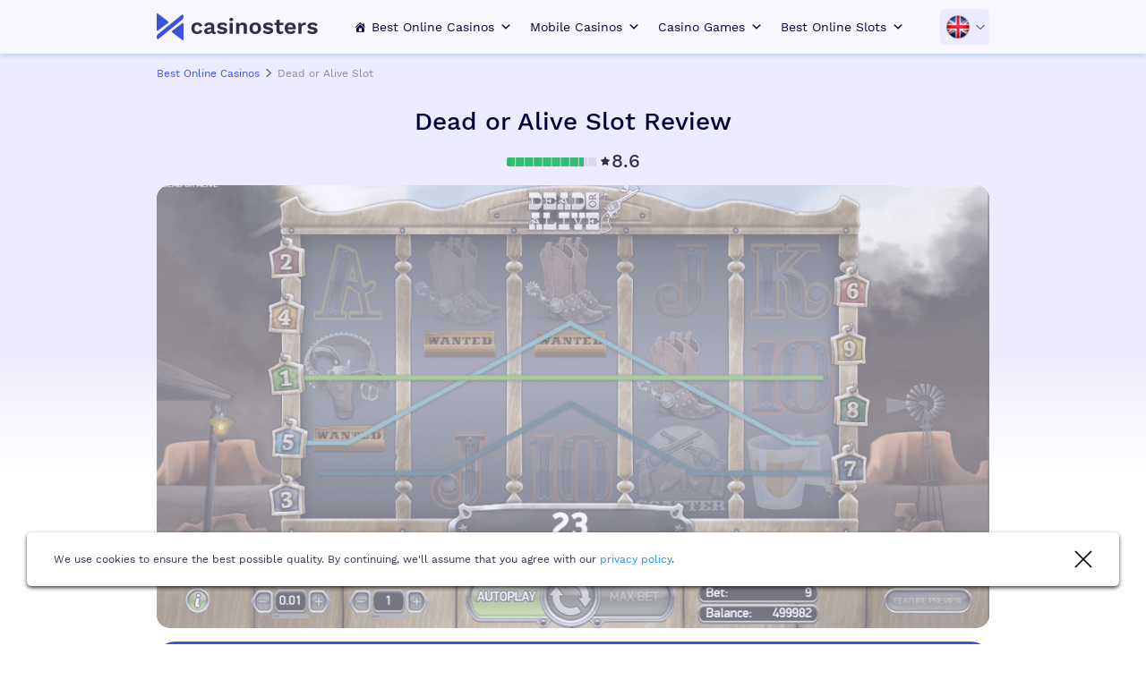

--- FILE ---
content_type: text/html; charset=UTF-8
request_url: https://casinosters.com/slot/dead-or-alive-slot/
body_size: 10974
content:
<!DOCTYPE html><html lang="en-GB"><head><meta charset="UTF-8"><meta name="viewport" content="width=device-width, initial-scale=1"><link rel="profile" href="https://gmpg.org/xfn/11"><link rel="apple-touch-icon" sizes="57x57" href="https://casinosters.com/wp-content/themes/theme-child/assets/src/images/favicon/apple-icon-57x57.png"><link rel="apple-touch-icon" sizes="60x60" href="https://casinosters.com/wp-content/themes/theme-child/assets/src/images/favicon/apple-icon-60x60.png"><link rel="apple-touch-icon" sizes="72x72" href="https://casinosters.com/wp-content/themes/theme-child/assets/src/images/favicon/apple-icon-72x72.png"><link rel="apple-touch-icon" sizes="76x76" href="https://casinosters.com/wp-content/themes/theme-child/assets/src/images/favicon/apple-icon-76x76.png"><link rel="apple-touch-icon" sizes="114x114" href="https://casinosters.com/wp-content/themes/theme-child/assets/src/images/favicon/apple-icon-114x114.png"><link rel="apple-touch-icon" sizes="120x120" href="https://casinosters.com/wp-content/themes/theme-child/assets/src/images/favicon/apple-icon-120x120.png"><link rel="apple-touch-icon" sizes="144x144" href="https://casinosters.com/wp-content/themes/theme-child/assets/src/images/favicon/apple-icon-144x144.png"><link rel="apple-touch-icon" sizes="152x152" href="https://casinosters.com/wp-content/themes/theme-child/assets/src/images/favicon/apple-icon-152x152.png"><link rel="apple-touch-icon" sizes="180x180" href="https://casinosters.com/wp-content/themes/theme-child/assets/src/images/favicon/apple-icon-180x180.png"><link rel="icon" type="image/png" sizes="192x192"  href="https://casinosters.com/wp-content/themes/theme-child/assets/src/images/favicon/android-icon-192x192.png"><link rel="icon" type="image/png" sizes="32x32" href="https://casinosters.com/wp-content/themes/theme-child/assets/src/images/favicon/favicon-32x32.png"><link rel="icon" type="image/png" sizes="96x96" href="https://casinosters.com/wp-content/themes/theme-child/assets/src/images/favicon/favicon-96x96.png"><link rel="icon" type="image/png" sizes="16x16" href="https://casinosters.com/wp-content/themes/theme-child/assets/src/images/favicon/favicon-16x16.png"><link rel="manifest" href="https://casinosters.com/wp-content/themes/theme-child/assets/src/images/favicon/manifest.json" crossorigin="use-credentials"><meta name="msapplication-TileColor" content="#ffffff"><meta name="msapplication-TileImage" content="https://casinosters.com/wp-content/themes/theme-child/assets/src/images/favicon/ms-icon-144x144.png"><meta name="theme-color" content="#ffffff"><link media="all" href="https://casinosters.com/wp-content/cache/autoptimize/css/autoptimize_ebffd058eac8703154752df26b28662d.css" rel="stylesheet" /><title>Dead or Alive Slot Review [2026]. Bonuses, RTP — Casinosters</title><meta name='robots' content='max-image-preview:large' /><meta name="description" content="Read the review of Dead or Alive Slot - all about RTP, playlines and game features. Play Dead or Alive Slot online at licensed UK casinos"/><meta name="robots" content="max-snippet:-1, max-image-preview:large, max-video-preview:-1"/><link rel="canonical" href="https://casinosters.com/slot/dead-or-alive-slot/" /><meta property="og:locale" content="en_US" /><meta property="og:type" content="article" /><meta property="og:title" content="Dead or Alive Slot Review [2026]. Bonuses, RTP — Casinosters" /><meta property="og:description" content="Read the review of Dead or Alive Slot - all about RTP, playlines and game features. Play Dead or Alive Slot online at licensed UK casinos" /><meta property="og:url" content="https://casinosters.com/slot/dead-or-alive-slot/" /><meta property="og:site_name" content="Casinosters" /><meta property="article:section" content="slot" /><meta property="og:image" content="https://casinosters.com/wp-content/uploads/2021/11/image1-1-2.png" /><meta property="og:image:secure_url" content="https://casinosters.com/wp-content/uploads/2021/11/image1-1-2.png" /><meta property="og:image:width" content="1236" /><meta property="og:image:height" content="652" /><meta name="twitter:card" content="summary_large_image" /><meta name="twitter:description" content="Read the review of Dead or Alive Slot - all about RTP, playlines and game features. Play Dead or Alive Slot online at licensed UK casinos" /><meta name="twitter:title" content="Dead or Alive Slot Review [2026]. Bonuses, RTP — Casinosters" /><meta name="twitter:image" content="https://casinosters.com/wp-content/uploads/2021/11/image1-1-2.png" />  <script>(function(w,d,s,l,i){w[l]=w[l]||[];w[l].push({'gtm.start':
                new Date().getTime(),event:'gtm.js'});var f=d.getElementsByTagName(s)[0],
            j=d.createElement(s),dl=l!='dataLayer'?'&l='+l:'';j.async=true;j.src=
            'https://www.googletagmanager.com/gtm.js?id='+i+dl;f.parentNode.insertBefore(j,f);
        })(window,document,'script','dataLayer','GTM-MQHQFMBX');</script><script>(function(h,o,t,j,a,r){
            h.hj=h.hj||function(){(h.hj.q=h.hj.q||[]).push(arguments)};
            h._hjSettings={hjid:2031305,hjsv:6};
            a=o.getElementsByTagName('head')[0];
            r=o.createElement('script');r.async=1;
            r.src=t+h._hjSettings.hjid+j+h._hjSettings.hjsv;
            a.appendChild(r);
        	})(window,document,'https://static.hotjar.com/c/hotjar-','.js?sv=');</script><link rel="alternate" href="https://casinosters.com/slot/dead-or-alive-slot/" hreflang="en-gb" /><link rel="alternate" href="https://casinosters.cl/slot/dead-or-alive/" hreflang="es-cl" /><script>const AJAXURL = "https://casinosters.com/wp-admin/admin-ajax.php";</script><link rel="icon" href="https://casinosters.com/wp-content/uploads/2020/10/ico.png" sizes="32x32" /><link rel="icon" href="https://casinosters.com/wp-content/uploads/2020/10/ico.png" sizes="192x192" /><link rel="apple-touch-icon" href="https://casinosters.com/wp-content/uploads/2020/10/ico.png" /><meta name="msapplication-TileImage" content="https://casinosters.com/wp-content/uploads/2020/10/ico.png" /></head><body class="tfad072 tfadcb7 tfad4f53 postid-10679 mega-menu-main-menu"> <noscript><iframe class="lzimg" src='https://www.googletagmanager.com/ns.html?id=GTM-MQHQFMBX' height='0' width='0' style='display:none;visibility:hidden'></iframe></noscript><span id="wcp_ut_data_attributes_keeper"
 data-wcp-ut-data-layer="on"
 data-wcp-ut-casino-id="id"
 data-wcp-ut-ref="ref"
 data-wcp-ut-convert-element="ga-convert-element"
 data-wcp-ut-casino-name="betting"
 data-wcp-ut-position="position"
 data-wcp-ut-geo="geo"> </span><div class="tfadfb3 lzimg"><div class="tfad05b"><div class="tfad2b7"><div class="tfad4be all-container-class"><header class="tfad777"><div class="tfad05b tfad986"> <a class="tfad1d4" href="https://casinosters.com"> <img sizes="(max-width:768px) 100vw" srcset='https://casinosters.com/wp-content/plugins/wcp-lazyload/assets/1x1.png 1w' data-srcset="https://casinosters.com/wp-content/uploads/2020/10/Logo.svg" class="tfada06 lzimg" src="https://casinosters.com/wp-content/uploads/2020/10/Logo.svg" alt="" width="180" height="30"><noscript><img class="tfada06" src="https://casinosters.com/wp-content/uploads/2020/10/Logo.svg" alt="" width="180" height="30"></noscript> </a><nav class="tfadc3e"><div id="mega-menu-wrap-main_menu" class="mega-menu-wrap"><div class="mega-menu-toggle"><div class="mega-toggle-blocks-left"></div><div class="mega-toggle-blocks-center"></div><div class="mega-toggle-blocks-right"><div class='mega-toggle-block mega-menu-toggle-animated-block mega-toggle-block-0' id='mega-toggle-block-0'><button aria-label="Toggle Menu" class="mega-toggle-animated mega-toggle-animated-slider" type="button" aria-expanded="false"> <span class="mega-toggle-animated-box"> <span class="mega-toggle-animated-inner"></span> </span> </button></div></div></div><ul id="mega-menu-main_menu" class="mega-menu max-mega-menu mega-menu-horizontal mega-no-js" data-event="hover_intent" data-effect="fade_up" data-effect-speed="200" data-effect-mobile="disabled" data-effect-speed-mobile="0" data-panel-width=".main" data-mobile-force-width="body" data-second-click="go" data-document-click="collapse" data-vertical-behaviour="standard" data-breakpoint="991" data-unbind="true" data-hover-intent-timeout="300" data-hover-intent-interval="100"><li itemscope="itemscope" itemtype="http://www.schema.org/SiteNavigationElement"  class='mega-menu-item mega-menu-item-type-post_type mega-menu-item-object-page mega-menu-item-home mega-menu-item-has-children mega-menu-megamenu mega-align-bottom-left mega-menu-grid mega-has-icon mega-icon-left mega-menu-item-5797' id='mega-menu-item-5797'><a itemprop="url"  class="dashicons-admin-home mega-menu-link" href="https://casinosters.com/" aria-haspopup="true" aria-expanded="false" tabindex="0">Best Online Casinos<span class="mega-indicator"></span><span itemprop="name"></span></a><ul class="mega-sub-menu"><li itemscope="itemscope" itemtype="http://www.schema.org/SiteNavigationElement"  class='mega-menu-row' id='mega-menu-5797-0'><ul class="mega-sub-menu"><li itemscope="itemscope" itemtype="http://www.schema.org/SiteNavigationElement"  class='mega-menu-column mega-menu-columns-3-of-12' id='mega-menu-5797-0-0'><ul class="mega-sub-menu"><li itemscope="itemscope" itemtype="http://www.schema.org/SiteNavigationElement"  class='mega-menu-item mega-menu-item-type-custom mega-menu-item-object-custom mega-menu-item-has-children mega-menu-item-5792' id='mega-menu-item-5792'><a itemprop="url"  class="mega-menu-link" href="https://casinosters.com/banking-methods/">Banking methods<span class="mega-indicator"></span><span itemprop="name"></span></a><ul class="mega-sub-menu"><li itemscope="itemscope" itemtype="http://www.schema.org/SiteNavigationElement"  class='mega-menu-item mega-menu-item-type-post_type mega-menu-item-object-page mega-menu-item-9215' id='mega-menu-item-9215'><a itemprop="url"  class="mega-menu-link" href="https://casinosters.com/banking-methods/apple-pay-casinos/">Apple Pay Casinos</a></li><li itemscope="itemscope" itemtype="http://www.schema.org/SiteNavigationElement"  class='mega-menu-item mega-menu-item-type-post_type mega-menu-item-object-page mega-menu-item-10207' id='mega-menu-item-10207'><a class="mega-menu-link" href="https://casinosters.com/banking-methods/google-pay-casino/">Google Pay Casino</a></li><li itemscope="itemscope" itemtype="http://www.schema.org/SiteNavigationElement"  class='mega-menu-item mega-menu-item-type-post_type mega-menu-item-object-page mega-menu-item-9214' id='mega-menu-item-9214'><a class="mega-menu-link" href="https://casinosters.com/banking-methods/boku-casinos/">Boku Casinos</a></li><li itemscope="itemscope" itemtype="http://www.schema.org/SiteNavigationElement"  class='mega-menu-item mega-menu-item-type-post_type mega-menu-item-object-page mega-menu-item-11123' id='mega-menu-item-11123'><a class="mega-menu-link" href="https://casinosters.com/banking-methods/ecopayz-casino/">ecoPayz Casino</a></li><li itemscope="itemscope" itemtype="http://www.schema.org/SiteNavigationElement"  class='mega-menu-item mega-menu-item-type-post_type mega-menu-item-object-page mega-menu-item-10208' id='mega-menu-item-10208'><a class="mega-menu-link" href="https://casinosters.com/banking-methods/ideal-casinos/">iDeal Casinos</a></li><li itemscope="itemscope" itemtype="http://www.schema.org/SiteNavigationElement"  class='mega-menu-item mega-menu-item-type-post_type mega-menu-item-object-page mega-menu-item-9217' id='mega-menu-item-9217'><a class="mega-menu-link" href="https://casinosters.com/banking-methods/neteller-casinos/">Neteller Casinos</a></li><li itemscope="itemscope" itemtype="http://www.schema.org/SiteNavigationElement"  class='mega-menu-item mega-menu-item-type-post_type mega-menu-item-object-page mega-menu-item-9221' id='mega-menu-item-9221'><a class="mega-menu-link" href="https://casinosters.com/banking-methods/pay-by-sms-casinos/">Pay by SMS Casinos</a></li><li itemscope="itemscope" itemtype="http://www.schema.org/SiteNavigationElement"  class='mega-menu-item mega-menu-item-type-post_type mega-menu-item-object-page mega-menu-item-9228' id='mega-menu-item-9228'><a class="mega-menu-link" href="https://casinosters.com/banking-methods/payforit-casinos/">Payforit Casinos</a></li><li itemscope="itemscope" itemtype="http://www.schema.org/SiteNavigationElement"  class='mega-menu-item mega-menu-item-type-post_type mega-menu-item-object-page mega-menu-item-9223' id='mega-menu-item-9223'><a class="mega-menu-link" href="https://casinosters.com/banking-methods/paysafecard-casinos/">Paysafecard Casinos</a></li><li itemscope="itemscope" itemtype="http://www.schema.org/SiteNavigationElement"  class='mega-menu-item mega-menu-item-type-post_type mega-menu-item-object-page mega-menu-item-9226' id='mega-menu-item-9226'><a class="mega-menu-link" href="https://casinosters.com/banking-methods/siru-casino/">Siru Casinos</a></li><li itemscope="itemscope" itemtype="http://www.schema.org/SiteNavigationElement"  class='mega-menu-item mega-menu-item-type-post_type mega-menu-item-object-page mega-menu-item-13599' id='mega-menu-item-13599'><a class="mega-menu-link" href="https://casinosters.com/banking-methods/paypal-casinos/">PayPal Casinos</a></li><li itemscope="itemscope" itemtype="http://www.schema.org/SiteNavigationElement"  class='mega-menu-item mega-menu-item-type-post_type mega-menu-item-object-page mega-menu-item-9225' id='mega-menu-item-9225'><a class="mega-menu-link" href="https://casinosters.com/banking-methods/trustly-casinos/">Trustly Casinos</a></li><li itemscope="itemscope" itemtype="http://www.schema.org/SiteNavigationElement"  class='mega-menu-item mega-menu-item-type-post_type mega-menu-item-object-page mega-menu-item-11169' id='mega-menu-item-11169'><a class="mega-menu-link" href="https://casinosters.com/banking-methods/zimpler-casino/"><span itemprop="name">Zimpler Casino</span></a></li></ul></li></ul></li><li itemscope="itemscope" itemtype="http://www.schema.org/SiteNavigationElement"  class='mega-menu-column mega-menu-columns-3-of-12' id='mega-menu-5797-0-1'><ul class="mega-sub-menu"><li itemscope="itemscope" itemtype="http://www.schema.org/SiteNavigationElement"  class='mega-menu-item mega-menu-item-type-custom mega-menu-item-object-custom mega-menu-item-has-children mega-menu-item-5783' id='mega-menu-item-5783'><a itemprop="url"  class="mega-menu-link">By Casino Category<span class="mega-indicator"></span><span itemprop="name"></span></a><ul class="mega-sub-menu"><li itemscope="itemscope" itemtype="http://www.schema.org/SiteNavigationElement"  class='mega-menu-item mega-menu-item-type-post_type mega-menu-item-object-page mega-menu-item-10231' id='mega-menu-item-10231'><a itemprop="url"  class="mega-menu-link" href="https://casinosters.com/eu-casinos/">Euro Casinos</a></li><li itemscope="itemscope" itemtype="http://www.schema.org/SiteNavigationElement"  class='mega-menu-item mega-menu-item-type-post_type mega-menu-item-object-page mega-menu-item-5786' id='mega-menu-item-5786'><a class="mega-menu-link" href="https://casinosters.com/best-payout-online-casinos/">Best Payout Casinos</a></li><li itemscope="itemscope" itemtype="http://www.schema.org/SiteNavigationElement"  class='mega-menu-item mega-menu-item-type-post_type mega-menu-item-object-page mega-menu-item-885' id='mega-menu-item-885'><a class="mega-menu-link" href="https://casinosters.com/fast-payout-casino/">Fast Paying Casinos</a></li><li itemscope="itemscope" itemtype="http://www.schema.org/SiteNavigationElement"  class='mega-menu-item mega-menu-item-type-post_type mega-menu-item-object-page mega-menu-item-7629' id='mega-menu-item-7629'><a class="mega-menu-link" href="https://casinosters.com/low-wagering-casinos/">Low Wagering Casino</a></li><li itemscope="itemscope" itemtype="http://www.schema.org/SiteNavigationElement"  class='mega-menu-item mega-menu-item-type-post_type mega-menu-item-object-page mega-menu-item-10539' id='mega-menu-item-10539'><a class="mega-menu-link" href="https://casinosters.com/no-wagering-casinos/">No Wagering Casinos</a></li><li itemscope="itemscope" itemtype="http://www.schema.org/SiteNavigationElement"  class='mega-menu-item mega-menu-item-type-post_type mega-menu-item-object-page mega-menu-item-5785' id='mega-menu-item-5785'><a class="mega-menu-link" href="https://casinosters.com/new-online-casinos/">New UK Casinos</a></li><li itemscope="itemscope" itemtype="http://www.schema.org/SiteNavigationElement"  class='mega-menu-item mega-menu-item-type-post_type mega-menu-item-object-page mega-menu-item-13382' id='mega-menu-item-13382'><a class="mega-menu-link" href="https://casinosters.com/independent-casino-sites/">Independent Casinos</a></li><li itemscope="itemscope" itemtype="http://www.schema.org/SiteNavigationElement"  class='mega-menu-item mega-menu-item-type-post_type mega-menu-item-object-page mega-menu-item-8470' id='mega-menu-item-8470'><a class="mega-menu-link" href="https://casinosters.com/no-account-casinos/">No Account Casinos</a></li><li itemscope="itemscope" itemtype="http://www.schema.org/SiteNavigationElement"  class='mega-menu-item mega-menu-item-type-post_type mega-menu-item-object-page mega-menu-item-11124' id='mega-menu-item-11124'><a class="mega-menu-link" href="https://casinosters.com/instant-play-casino/">Instant Play Casinos</a></li><li itemscope="itemscope" itemtype="http://www.schema.org/SiteNavigationElement"  class='mega-menu-item mega-menu-item-type-post_type mega-menu-item-object-page mega-menu-item-5784' id='mega-menu-item-5784'><a class="mega-menu-link" href="https://casinosters.com/real-money-casinos/">Real Money Casinos</a></li><li itemscope="itemscope" itemtype="http://www.schema.org/SiteNavigationElement"  class='mega-menu-item mega-menu-item-type-post_type mega-menu-item-object-page mega-menu-item-11703' id='mega-menu-item-11703'><a class="mega-menu-link" href="https://casinosters.com/online-live-casinos/">Best Live Casinos</a></li><li itemscope="itemscope" itemtype="http://www.schema.org/SiteNavigationElement"  class='mega-menu-item mega-menu-item-type-post_type mega-menu-item-object-page mega-menu-item-7703' id='mega-menu-item-7703'><a class="mega-menu-link" href="https://casinosters.com/top-20-online-casinos/"><span itemprop="name">Top 20 Online Casinos</span></a></li></ul></li></ul></li><li itemscope="itemscope" itemtype="http://www.schema.org/SiteNavigationElement"  class='mega-menu-column mega-menu-columns-3-of-12' id='mega-menu-5797-0-2'><ul class="mega-sub-menu"><li itemscope="itemscope" itemtype="http://www.schema.org/SiteNavigationElement"  class='mega-menu-item mega-menu-item-type-custom mega-menu-item-object-custom mega-menu-item-has-children mega-menu-item-5790' id='mega-menu-item-5790'><a itemprop="url"  class="mega-menu-link" href="https://casinosters.com/minimum-deposit-casinos/">Low Deposit Casinos<span class="mega-indicator"></span><span itemprop="name"></span></a><ul class="mega-sub-menu"><li itemscope="itemscope" itemtype="http://www.schema.org/SiteNavigationElement"  class='mega-menu-item mega-menu-item-type-post_type mega-menu-item-object-page mega-menu-item-7640' id='mega-menu-item-7640'><a itemprop="url"  class="mega-menu-link" href="https://casinosters.com/1-pound-deposit-casinos/">£1 Minimum Deposit Casinos</a></li><li itemscope="itemscope" itemtype="http://www.schema.org/SiteNavigationElement"  class='mega-menu-item mega-menu-item-type-post_type mega-menu-item-object-page mega-menu-item-11259' id='mega-menu-item-11259'><a class="mega-menu-link" href="https://casinosters.com/2-deposit-casino/">£2 Minimum Deposit Casinos</a></li><li itemscope="itemscope" itemtype="http://www.schema.org/SiteNavigationElement"  class='mega-menu-item mega-menu-item-type-post_type mega-menu-item-object-page mega-menu-item-5813' id='mega-menu-item-5813'><a class="mega-menu-link" href="https://casinosters.com/3-pounds-minimum-deposit-casinos/">£3 Minimum Deposit Casinos</a></li><li itemscope="itemscope" itemtype="http://www.schema.org/SiteNavigationElement"  class='mega-menu-item mega-menu-item-type-post_type mega-menu-item-object-page mega-menu-item-13483' id='mega-menu-item-13483'><a class="mega-menu-link" href="https://casinosters.com/4-deposit-casino-sites/">£4 Deposit Casino Sites</a></li><li itemscope="itemscope" itemtype="http://www.schema.org/SiteNavigationElement"  class='mega-menu-item mega-menu-item-type-post_type mega-menu-item-object-page mega-menu-item-894' id='mega-menu-item-894'><a class="mega-menu-link" href="https://casinosters.com/5-pounds-minimum-deposit-casinos/">£5 Minimum Deposit Casinos</a></li><li itemscope="itemscope" itemtype="http://www.schema.org/SiteNavigationElement"  class='mega-menu-item mega-menu-item-type-post_type mega-menu-item-object-page mega-menu-item-7641' id='mega-menu-item-7641'><a class="mega-menu-link" href="https://casinosters.com/10-minimum-deposit-casino/"><span itemprop="name">£10 Minimum Deposit Casinos</span></a></li></ul></li></ul></li><li itemscope="itemscope" itemtype="http://www.schema.org/SiteNavigationElement"  class='mega-menu-column mega-menu-columns-3-of-12' id='mega-menu-5797-0-3'><ul class="mega-sub-menu"><li itemscope="itemscope" itemtype="http://www.schema.org/SiteNavigationElement"  class='mega-menu-item mega-menu-item-type-custom mega-menu-item-object-custom mega-menu-item-has-children mega-menu-item-5793' id='mega-menu-item-5793'><a itemprop="url"  class="mega-menu-link">By Game Provider<span class="mega-indicator"></span><span itemprop="name"></span></a><ul class="mega-sub-menu"><li itemscope="itemscope" itemtype="http://www.schema.org/SiteNavigationElement"  class='mega-menu-item mega-menu-item-type-taxonomy mega-menu-item-object-software mega-menu-item-11265' id='mega-menu-item-11265'><a itemprop="url"  class="mega-menu-link" href="https://casinosters.com/aristocrat/">Aristocrat Games</a></li><li itemscope="itemscope" itemtype="http://www.schema.org/SiteNavigationElement"  class='mega-menu-item mega-menu-item-type-taxonomy mega-menu-item-object-software mega-menu-item-10651' id='mega-menu-item-10651'><a class="mega-menu-link" href="https://casinosters.com/big-time-gaming/">Big Time Gaming</a></li><li itemscope="itemscope" itemtype="http://www.schema.org/SiteNavigationElement"  class='mega-menu-item mega-menu-item-type-taxonomy mega-menu-item-object-software mega-menu-item-11262' id='mega-menu-item-11262'><a class="mega-menu-link" href="https://casinosters.com/betsoft/">Betsoft</a></li><li itemscope="itemscope" itemtype="http://www.schema.org/SiteNavigationElement"  class='mega-menu-item mega-menu-item-type-taxonomy mega-menu-item-object-software mega-menu-item-11069' id='mega-menu-item-11069'><a class="mega-menu-link" href="https://casinosters.com/evolution-gaming/">Evolution Gaming</a></li><li itemscope="itemscope" itemtype="http://www.schema.org/SiteNavigationElement"  class='mega-menu-item mega-menu-item-type-taxonomy mega-menu-item-object-software mega-current-slots-ancestor mega-current-menu-parent mega-current-slots-parent mega-menu-item-9360' id='mega-menu-item-9360'><a class="mega-menu-link" href="https://casinosters.com/netent/">NetEnt</a></li><li itemscope="itemscope" itemtype="http://www.schema.org/SiteNavigationElement"  class='mega-menu-item mega-menu-item-type-taxonomy mega-menu-item-object-software mega-menu-item-9361' id='mega-menu-item-9361'><a class="mega-menu-link" href="https://casinosters.com/nektan-casinos/">Nektan</a></li><li itemscope="itemscope" itemtype="http://www.schema.org/SiteNavigationElement"  class='mega-menu-item mega-menu-item-type-taxonomy mega-menu-item-object-software mega-menu-item-11071' id='mega-menu-item-11071'><a class="mega-menu-link" href="https://casinosters.com/novomatic/">Novomatic</a></li><li itemscope="itemscope" itemtype="http://www.schema.org/SiteNavigationElement"  class='mega-menu-item mega-menu-item-type-taxonomy mega-menu-item-object-software mega-menu-item-9362' id='mega-menu-item-9362'><a class="mega-menu-link" href="https://casinosters.com/microgaming/">Microgaming</a></li><li itemscope="itemscope" itemtype="http://www.schema.org/SiteNavigationElement"  class='mega-menu-item mega-menu-item-type-taxonomy mega-menu-item-object-software mega-menu-item-9363' id='mega-menu-item-9363'><a class="mega-menu-link" href="https://casinosters.com/playtech/">Playtech</a></li><li itemscope="itemscope" itemtype="http://www.schema.org/SiteNavigationElement"  class='mega-menu-item mega-menu-item-type-taxonomy mega-menu-item-object-software mega-menu-item-9364' id='mega-menu-item-9364'><a class="mega-menu-link" href="https://casinosters.com/play-n-go/">Play n GO</a></li><li itemscope="itemscope" itemtype="http://www.schema.org/SiteNavigationElement"  class='mega-menu-item mega-menu-item-type-taxonomy mega-menu-item-object-software mega-menu-item-11072' id='mega-menu-item-11072'><a class="mega-menu-link" href="https://casinosters.com/pragmatic-play/">Pragmatic Play</a></li><li itemscope="itemscope" itemtype="http://www.schema.org/SiteNavigationElement"  class='mega-menu-item mega-menu-item-type-custom mega-menu-item-object-custom mega-menu-item-11310' id='mega-menu-item-11310'><a class="mega-menu-link" href="https://casinosters.com/quickspin-casinos/"><span itemprop="name">Quickspin Casinos</span></a></li></ul></li></ul></li></ul></li><li itemscope="itemscope" itemtype="http://www.schema.org/SiteNavigationElement"  class='mega-menu-row' id='mega-menu-5797-1'><ul class="mega-sub-menu"><li itemscope="itemscope" itemtype="http://www.schema.org/SiteNavigationElement"  class='mega-menu-column mega-menu-columns-3-of-12' id='mega-menu-5797-1-0'></li></ul></li></ul></li><li itemscope="itemscope" itemtype="http://www.schema.org/SiteNavigationElement"  class='mega-menu-item mega-menu-item-type-post_type mega-menu-item-object-page mega-menu-item-has-children mega-align-bottom-left mega-menu-flyout mega-menu-item-9888' id='mega-menu-item-9888'><a itemprop="url"  class="mega-menu-link" href="https://casinosters.com/mobile-casinos/" aria-haspopup="true" aria-expanded="false" tabindex="0">Mobile Casinos<span class="mega-indicator"></span><span itemprop="name"></span></a><ul class="mega-sub-menu"><li itemscope="itemscope" itemtype="http://www.schema.org/SiteNavigationElement"  class='mega-menu-item mega-menu-item-type-post_type mega-menu-item-object-page mega-menu-item-10316' id='mega-menu-item-10316'><a itemprop="url"  class="mega-menu-link" href="https://casinosters.com/casino-apps/">Best Casino Apps</a></li><li itemscope="itemscope" itemtype="http://www.schema.org/SiteNavigationElement"  class='mega-menu-item mega-menu-item-type-post_type mega-menu-item-object-page mega-menu-item-9890' id='mega-menu-item-9890'><a class="mega-menu-link" href="https://casinosters.com/best-casino-app/">Android Casinos</a></li><li itemscope="itemscope" itemtype="http://www.schema.org/SiteNavigationElement"  class='mega-menu-item mega-menu-item-type-post_type mega-menu-item-object-page mega-menu-item-9891' id='mega-menu-item-9891'><a class="mega-menu-link" href="https://casinosters.com/best-casino-apps-for-iphone/">Iphone Casinos</a></li><li itemscope="itemscope" itemtype="http://www.schema.org/SiteNavigationElement"  class='mega-menu-item mega-menu-item-type-post_type mega-menu-item-object-page mega-menu-item-9889' id='mega-menu-item-9889'><a class="mega-menu-link" href="https://casinosters.com/ipad/"><span itemprop="name">iPad Casinos</span></a></li></ul></li><li itemscope="itemscope" itemtype="http://www.schema.org/SiteNavigationElement"  class='mega-menu-item mega-menu-item-type-custom mega-menu-item-object-custom mega-menu-item-has-children mega-align-bottom-left mega-menu-flyout mega-menu-item-7427' id='mega-menu-item-7427'><a itemprop="url"  class="mega-menu-link" aria-haspopup="true" aria-expanded="false" tabindex="0">Casino Games<span class="mega-indicator"></span><span itemprop="name"></span></a><ul class="mega-sub-menu"><li itemscope="itemscope" itemtype="http://www.schema.org/SiteNavigationElement"  class='mega-menu-item mega-menu-item-type-post_type mega-menu-item-object-page mega-menu-item-5898' id='mega-menu-item-5898'><a itemprop="url"  class="mega-menu-link" href="https://casinosters.com/bacarat-casino/">Baccarat</a></li><li itemscope="itemscope" itemtype="http://www.schema.org/SiteNavigationElement"  class='mega-menu-item mega-menu-item-type-post_type mega-menu-item-object-page mega-menu-item-8429' id='mega-menu-item-8429'><a class="mega-menu-link" href="https://casinosters.com/bingo-sites/">Bingo Sites</a></li><li itemscope="itemscope" itemtype="http://www.schema.org/SiteNavigationElement"  class='mega-menu-item mega-menu-item-type-post_type mega-menu-item-object-page mega-menu-item-5900' id='mega-menu-item-5900'><a class="mega-menu-link" href="https://casinosters.com/best-blackjack-casinos/">Blackjack</a></li><li itemscope="itemscope" itemtype="http://www.schema.org/SiteNavigationElement"  class='mega-menu-item mega-menu-item-type-post_type mega-menu-item-object-page mega-menu-item-5901' id='mega-menu-item-5901'><a class="mega-menu-link" href="https://casinosters.com/top-craps-casinos/">Craps</a></li><li itemscope="itemscope" itemtype="http://www.schema.org/SiteNavigationElement"  class='mega-menu-item mega-menu-item-type-post_type mega-menu-item-object-page mega-menu-item-10184' id='mega-menu-item-10184'><a class="mega-menu-link" href="https://casinosters.com/keno-casinos/">Keno Casinos</a></li><li itemscope="itemscope" itemtype="http://www.schema.org/SiteNavigationElement"  class='mega-menu-item mega-menu-item-type-post_type mega-menu-item-object-page mega-menu-item-5894' id='mega-menu-item-5894'><a class="mega-menu-link" href="https://casinosters.com/online-roulette/">Roulette</a></li><li itemscope="itemscope" itemtype="http://www.schema.org/SiteNavigationElement"  class='mega-menu-item mega-menu-item-type-post_type mega-menu-item-object-page mega-menu-item-7667' id='mega-menu-item-7667'><a class="mega-menu-link" href="https://casinosters.com/slingo/">Slingo</a></li><li itemscope="itemscope" itemtype="http://www.schema.org/SiteNavigationElement"  class='mega-menu-item mega-menu-item-type-post_type mega-menu-item-object-page mega-menu-item-8426' id='mega-menu-item-8426'><a class="mega-menu-link" href="https://casinosters.com/video-poker/">Video Poker</a></li><li itemscope="itemscope" itemtype="http://www.schema.org/SiteNavigationElement"  class='mega-menu-item mega-menu-item-type-post_type mega-menu-item-object-page mega-menu-item-13594' id='mega-menu-item-13594'><a class="mega-menu-link" href="https://casinosters.com/crash-gambling-casinos/"><span itemprop="name">Crash Gambling Casinos</span></a></li></ul></li><li itemscope="itemscope" itemtype="http://www.schema.org/SiteNavigationElement"  class='mega-menu-item mega-menu-item-type-post_type mega-menu-item-object-page mega-menu-item-has-children mega-align-bottom-left mega-menu-flyout mega-menu-item-5800' id='mega-menu-item-5800'><a itemprop="url"  class="mega-menu-link" href="https://casinosters.com/top-online-slots-uk/" aria-haspopup="true" aria-expanded="false" tabindex="0">Best Online Slots<span class="mega-indicator"></span><span itemprop="name"></span></a><ul class="mega-sub-menu"><li itemscope="itemscope" itemtype="http://www.schema.org/SiteNavigationElement"  class='mega-menu-item mega-menu-item-type-post_type mega-menu-item-object-page mega-menu-item-5904' id='mega-menu-item-5904'><a itemprop="url"  class="mega-menu-link" href="https://casinosters.com/new-online-slots/">New Slots</a></li><li itemscope="itemscope" itemtype="http://www.schema.org/SiteNavigationElement"  class='mega-menu-item mega-menu-item-type-post_type mega-menu-item-object-page mega-menu-item-10092' id='mega-menu-item-10092'><a class="mega-menu-link" href="https://casinosters.com/best-payout-slots/">Best Payout Slots</a></li><li itemscope="itemscope" itemtype="http://www.schema.org/SiteNavigationElement"  class='mega-menu-item-real-money-slots mega-menu-item mega-menu-item-type-post_type mega-menu-item-object-page mega-menu-item-5906 menu-item-real-money-slots' id='mega-menu-item-5906'><a class="mega-menu-link" href="https://casinosters.com/win-real-money-slots/">Real Money Slots</a></li><li itemscope="itemscope" itemtype="http://www.schema.org/SiteNavigationElement"  class='mega-menu-item mega-menu-item-type-post_type mega-menu-item-object-page mega-menu-item-7425' id='mega-menu-item-7425'><a class="mega-menu-link" href="https://casinosters.com/mobile-slots/">Mobile Slots</a></li><li itemscope="itemscope" itemtype="http://www.schema.org/SiteNavigationElement"  class='mega-menu-item mega-menu-item-type-post_type mega-menu-item-object-page mega-menu-item-10088' id='mega-menu-item-10088'><a class="mega-menu-link" href="https://casinosters.com/no-wagering-slots/">No Wagering Slots</a></li><li itemscope="itemscope" itemtype="http://www.schema.org/SiteNavigationElement"  class='mega-menu-item mega-menu-item-type-post_type mega-menu-item-object-page mega-menu-item-7706' id='mega-menu-item-7706'><a class="mega-menu-link" href="https://casinosters.com/banking-methods/pay-by-mobile-slots-sites/"><span itemprop="name">Pay by Mobile Slots</span></a></li></ul></li></ul></div></nav><nav class="tfadf238 js-language-nav"><ul class="tfad9d4"><li class="menu-item-lang js-menu-item-lang is-selected"> <a title=""
 href="https://casinosters.com/slot/dead-or-alive-slot/"
 onclick="return false;"> <img class="lzimg" sizes="(max-width: 128px) 100vw, 128px" srcset='https://casinosters.com/wp-content/plugins/wcp-lazyload/assets/1x1.png 1w' data-srcset="https://casinosters.com/wp-content/uploads/2021/03/Casinosters-UK.png 128w, https://casinosters.com/wp-content/uploads/2021/03/Casinosters-UK-60x60.png 60w" title="" alt="Dead or Alive casinosters.com" src="https://casinosters.com/wp-content/uploads/2021/03/Casinosters-UK.png" ><noscript><img title="" alt="Dead or Alive casinosters.com" src="https://casinosters.com/wp-content/uploads/2021/03/Casinosters-UK.png"></noscript> </a> <span class="toggle-submenu-lang js-toggle-submenu-lang tfad1b9 lzimg"></span><ul class="tfad4cf js-sub-menu-lang"><li class="menu-item-lang"> <a title=""
 href="https://casinosters.cl/slot/dead-or-alive/"> <img class="lzimg" sizes="(max-width: 256px) 100vw, 256px" srcset='https://casinosters.com/wp-content/plugins/wcp-lazyload/assets/1x1.png 1w' data-srcset="https://casinosters.com/wp-content/uploads/2022/04/chile.png 256w, https://casinosters.com/wp-content/uploads/2022/04/chile-150x150.png 150w, https://casinosters.com/wp-content/uploads/2022/04/chile-60x60.png 60w, https://casinosters.com/wp-content/uploads/2022/04/chile-200x200.png 200w" title="" alt="Dead or Alive casinosters.cl" src="https://casinosters.com/wp-content/uploads/2022/04/chile.png" ><noscript><img title="" alt="Dead or Alive casinosters.cl" src="https://casinosters.com/wp-content/uploads/2022/04/chile.png"></noscript> </a></li></ul></li></ul></nav></div></header> <script type="application/ld+json">{
		"@context": "https://schema.org",
		"@type": "BreadcrumbList",
		"itemListElement":
		[
			{
				"@type": "ListItem",
				"position": 1,
				"item":
				{
					"@id": "https://casinosters.com/",
					"name": "Best Online Casinos"
				}
			},
	{
				"@type": "ListItem",
				"position": 2,
				"item":
				{
					"@id": "https://casinosters.com/slot/dead-or-alive-slot/",
					"name": "Dead or Alive Slot"
				}
			}
	
		]
	}</script> <div class="breadcrumbs-container js-breadcrumbs-container lzimg"><p class="tfad7dc"><span><span><a href="https://casinosters.com/" >Best Online Casinos</a> <i class="tfada58"></i> <strong class="tfadc257" aria-current="page">Dead or Alive Slot</strong></span></span></span></p></div><main class="main"><section class="tfad373 tfadf7b"><h1 class="tfad12d">Dead or Alive Slot Review</h1></section><div class="tfad66a"> <span class="tfad16f"> <span class="tfad09f stars-box"> <span class="tfadcaf tfadebeb"> <span style="display:inline-block;" class="tfadd9b tfadf5e"> <span class="tfad38a tfad011" style="width: 86%"></span> </span> </span> </span> </span> <span class="tfad0fb"> 8.6 </span></div><section class="tfad373 tfade51"><div class="tfad51056"><div class="tfad9a0"><div class="tfad81b"><div class="tfadb1b js-slot-demo-full-frame"><div class="tfadd81c"></div> <img width="1236" height="652" src="https://casinosters.com/wp-content/uploads/2021/11/image1-1-2.png" class="js-iframe-img wp-post-image lzimg" alt="dead or alive slot" srcset="https://casinosters.com/wp-content/plugins/wcp-lazyload/assets/1x1.png 1w" data-srcset="https://casinosters.com/wp-content/uploads/2021/11/image1-1-2.png 1236w, https://casinosters.com/wp-content/uploads/2021/11/image1-1-2-300x158.png 300w, https://casinosters.com/wp-content/uploads/2021/11/image1-1-2-1024x540.png 1024w, https://casinosters.com/wp-content/uploads/2021/11/image1-1-2-768x405.png 768w, https://casinosters.com/wp-content/uploads/2021/11/image1-1-2-60x32.png 60w, https://casinosters.com/wp-content/uploads/2021/11/image1-1-2-200x106.png 200w" sizes="(max-width: 1236px) 100vw, 1236px" /><noscript><img width="1236" height="652" src="https://casinosters.com/wp-content/uploads/2021/11/image1-1-2.png" class="js-iframe-img wp-post-image" alt="dead or alive slot" srcset="https://casinosters.com/wp-content/uploads/2021/11/image1-1-2.png 1236w, https://casinosters.com/wp-content/uploads/2021/11/image1-1-2-300x158.png 300w, https://casinosters.com/wp-content/uploads/2021/11/image1-1-2-1024x540.png 1024w, https://casinosters.com/wp-content/uploads/2021/11/image1-1-2-768x405.png 768w, https://casinosters.com/wp-content/uploads/2021/11/image1-1-2-60x32.png 60w, https://casinosters.com/wp-content/uploads/2021/11/image1-1-2-200x106.png 200w" sizes="(max-width: 1236px) 100vw, 1236px" /></noscript></div></div></div><div class="tfade35 tfadc10"> <button class="btn btn-play btn-mobile-fixed mobile-fixed-js" data-betting="Genesis Casino" data-ref="6300" data-id="6300" data-ga-convert-element="media-heading" data-geo="US-OH" > Play now </button></div></div></section><section class="tfad490"><div class="tfad75d1"><div class="tfad05b"><div class="tfad2b7 tfad6d3 tfad67c"><div class="tfad9fe tfad161 tfad80e tfad115"><div class="overview-items-group tfada99"><div class="tfad85f">About money</div><div class="tfad85d"> <span class="tfadbe9a"> RTP </span> <span class="tfad553"> 96.80% </span></div><div class="tfad85d"> <span class="tfadbe9a"> Betways </span> <span class="tfad553"> — </span></div><div class="tfad85d"> <span class="tfadbe9a"> Variance </span> <span class="tfad553"> High </span></div><div class="tfad85d"> <span class="tfadbe9a"> Layout </span> <span class="tfad553"> 5×3 </span></div><div class="tfad85d"> <span class="tfadbe9a"> Max. Win </span> <span class="tfad553"> 1000 </span></div><div class="tfad85d"> <span class="tfadbe9a"> Min. Bet </span> <span class="tfad553"> £0.90 </span></div><div class="tfad85d"> <span class="tfadbe9a"> Max. Bet </span> <span class="tfad553"> £36 </span></div></div><div class="overview-items-group tfad905"><div class="tfad85f">Online casino info</div><div class="tfad85d"> <span class="tfadbe9a"> Last updated </span> <span class="tfad553"> Feb. 28, 2025 </span></div><div class="tfad85d"> <span class="tfadbe9a"> Games Played </span> <span class="tfad553"> — </span></div><div class="tfad85d"> <span class="tfadbe9a"> Page Views </span> <span class="tfad553"> — </span></div></div></div><div class="tfad9fe tfad161 tfad80e tfadc952"><div class="overview-items-group overview-items-group-about-game"><div class="tfad85f">Slot info</div><div class="tfad85d"> <span class="tfadbe9a"> Provider </span><div
 class="tfadac4 slots-software-items tfadfe5b provider-items-wrapper tfad553"> <a class="item" href="https://casinosters.com/netent/">NetEnt</a></div></div><div class="tfad85d"> <span class="tfadbe9a"> Mobile </span> <span class="tfad553">Yes </span></div><div class="tfad85d"> <span class="tfadbe9a"> Release </span> <span class="tfad553"> 19.04.2009 </span></div><div class="tfad85d"> <span class="tfadbe9a"> Type </span> <span class="tfad553"> 3D Slots </span></div><div class="tfad85d"> <span class="tfadbe9a"> Theme </span> <span class="tfad553"> Wild West </span></div><div class="tfad85d"> <span class="tfadbe9a"> Technology </span> <span class="tfad553"> HTML5 </span></div><div class="tfad85d"> <span class="tfadbe9a"> Features </span> <span class="tfad553">—</span></div></div></div></div></div><div class="clearfix"></div></div></section><section data-order="1" class="tfad373"><p>Channel your inner Jesse James or Billy the Kid and become the number one gunslinger in the Old West with NetEnt’s Dead or Alive slot online game. Top-notch graphics and an exciting cowboy theme are only half the story. Through the video slot’s free spins bonus round that not only gives you up to 29 free spins but also doubles all the wins in the bonus round and offers Sticky Wilds, you can accumulate tremendous payouts of up to 3,000x the bet in every spin.</p><p>When scouring the online casino market for best payout online slots, UK players are always looking for games with straightforward gameplay, and Dead or Alive is one of them.</p></section><section data-order="2" class="tfad373"><h2 class="tfadb69 "> UK Casinos to Play the Dead or Alive Slot</h2><div class="js-fragment-table-body tfad2b7 tfad1a7"><div
 class="tfad0bd tfadf1e"><div class="js-referral tfad318c tfad694" data-betting="PlayZee Casino" data-ref="6030" data-id="6030" data-ga-convert-element="top3-block" data-position="1" data-geo="US-OH" > <span class="tfad890c"> 1 </span><div class="tfad65c tfadf9f"><div class="tfad06a" data-betting="PlayZee Casino" data-ref="6030" data-id="6030" data-ga-convert-element="img-rounded" data-position="1" data-geo="US-OH" > <img width="200" height="102" src="https://casinosters.com/wp-content/uploads/2020/10/logo_playzee-200x102.png" class="attachment-card-logo size-card-logo wp-post-image lzimg" alt="PlayZee Casino" srcset="https://casinosters.com/wp-content/plugins/wcp-lazyload/assets/1x1.png 1w" data-srcset="https://casinosters.com/wp-content/uploads/2020/10/logo_playzee-200x102.png 200w, https://casinosters.com/wp-content/uploads/2020/10/logo_playzee-60x31.png 60w, https://casinosters.com/wp-content/uploads/2020/10/logo_playzee.png 265w" sizes="(max-width: 200px) 100vw, 200px" /><noscript><img width="200" height="102" src="https://casinosters.com/wp-content/uploads/2020/10/logo_playzee-200x102.png" class="attachment-card-logo size-card-logo wp-post-image" alt="PlayZee Casino" srcset="https://casinosters.com/wp-content/uploads/2020/10/logo_playzee-200x102.png 200w, https://casinosters.com/wp-content/uploads/2020/10/logo_playzee-60x31.png 60w, https://casinosters.com/wp-content/uploads/2020/10/logo_playzee.png 265w" sizes="(max-width: 200px) 100vw, 200px" /></noscript></div><div class="custom-rating"><p class="tfad839 tfad827"> PlayZee Casino</p><div class="tfad35b tfad98d "> <span class="tfad16f"> <span class="tfad09f stars-box"> <span class="tfad16f"> <span class="tfad09f stars-box"> <span class="tfadcaf tfadebeb"> <span style="display:inline-block;" class="tfadd9b tfadf5e"> <span class="tfad38a tfad011" style="width: 85%"></span> </span> </span> </span> </span> <span class="tfad0fb"> 8.5 </span> </span> </span></div></div></div><div class="tfad65c tfad402"><p class="tfade6e tfad827">£300 Welcome Bonus + 150 Zee Spins + 500 ZeePoints</p><div class="tfaddc40"> <a
 href="javascript:void(0);"
 data-caid="6030"
 rel="noopener noreferrer nofollow"
 class="tfad1e8 js-terms-conditions-open"
 > T&amp;C&#039;s Apply </a></div></div><div class="tfad0ffc tfadd72 tfad65c"> <button class="js-referral tfad90a btn btn-primary" data-betting="PlayZee Casino" data-ref="6030" data-id="6030" data-ga-convert-element="btn-block" data-position="1" data-geo="US-OH" >Play Here</button> <a href="https://casinosters.com/playzee-casino/" class="tfad9bc tfadc90"> PlayZee Casino
Review </a></div><div class="tfad65c tfadfebd"><div class="tfad6e4d"> <span>Payout</span> <span>0-5 Days</span></div><div class="tfadc17"> <span>RTP</span> <span>96.85%</span></div></div><div class="tfad65c tfad63c"><p class="tfad8d4 tfade6e">Custom column</p><div class="tfade6e tfad827"><ul><li>Top-tier software providers</li><li>1294+ casino games</li><li>£10 minimum deposit</li></ul></div></div></div></div><div
 class="tfad0bd tfad161 tfadf1e"><div class="js-referral tfad318c tfad694" data-betting="Duelz Casino" data-ref="12832" data-id="12832" data-ga-convert-element="top3-block" data-position="2" data-geo="US-OH" > <span class="tfad890c"> 2 </span><div class="tfad65c tfadf9f"><div class="tfad06a" data-betting="Duelz Casino" data-ref="12832" data-id="12832" data-ga-convert-element="img-rounded" data-position="2" data-geo="US-OH" > <img width="200" height="100" src="https://casinosters.com/wp-content/uploads/2022/07/logo_logo_logo_duelz-casino-200x100.png" class="attachment-card-logo size-card-logo wp-post-image lzimg" alt="Duelz Casino" srcset="https://casinosters.com/wp-content/plugins/wcp-lazyload/assets/1x1.png 1w" data-srcset="https://casinosters.com/wp-content/uploads/2022/07/logo_logo_logo_duelz-casino-200x100.png 200w, https://casinosters.com/wp-content/uploads/2022/07/logo_logo_logo_duelz-casino-300x150.png 300w, https://casinosters.com/wp-content/uploads/2022/07/logo_logo_logo_duelz-casino-60x30.png 60w, https://casinosters.com/wp-content/uploads/2022/07/logo_logo_logo_duelz-casino.png 500w" sizes="(max-width: 200px) 100vw, 200px" /><noscript><img width="200" height="100" src="https://casinosters.com/wp-content/uploads/2022/07/logo_logo_logo_duelz-casino-200x100.png" class="attachment-card-logo size-card-logo wp-post-image" alt="Duelz Casino" srcset="https://casinosters.com/wp-content/uploads/2022/07/logo_logo_logo_duelz-casino-200x100.png 200w, https://casinosters.com/wp-content/uploads/2022/07/logo_logo_logo_duelz-casino-300x150.png 300w, https://casinosters.com/wp-content/uploads/2022/07/logo_logo_logo_duelz-casino-60x30.png 60w, https://casinosters.com/wp-content/uploads/2022/07/logo_logo_logo_duelz-casino.png 500w" sizes="(max-width: 200px) 100vw, 200px" /></noscript></div><div class="custom-rating"><p class="tfad839 tfad827"> Duelz Casino</p><div class="tfad35b tfad98d "> <span class="tfad16f"> <span class="tfad09f stars-box"> <span class="tfad16f"> <span class="tfad09f stars-box"> <span class="tfadcaf tfadebeb"> <span style="display:inline-block;" class="tfadd9b tfadf5e"> <span class="tfad38a tfad011" style="width: 85%"></span> </span> </span> </span> </span> <span class="tfad0fb"> 8.5 </span> </span> </span></div></div></div><div class="tfad65c tfad402"><p class="tfade6e tfad827">100% bonus up to £100 + 100 Free Spins</p><div class="tfaddc40"> <a
 href="javascript:void(0);"
 data-caid="12832"
 rel="noopener noreferrer nofollow"
 class="tfad1e8 js-terms-conditions-open"
 > T&amp;C&#039;s Apply </a></div></div><div class="tfad0ffc tfadd72 tfad65c"> <button class="js-referral tfad90a btn btn-primary" data-betting="Duelz Casino" data-ref="12832" data-id="12832" data-ga-convert-element="btn-block" data-position="2" data-geo="US-OH" >Play Here</button> <a href="https://casinosters.com/duelz-casino/" class="tfad9bc tfadc90"> Duelz Casino
Review </a></div><div class="tfad65c tfadfebd"><div class="tfad6e4d"> <span>Payout</span> <span>0-4 Days</span></div><div class="tfadc17"> <span>RTP</span> <span>95.14%</span></div></div><div class="tfad65c tfad63c"><p class="tfad8d4 tfade6e">Custom column</p><div class="tfade6e tfad827"><ul><li>600+ slots and games</li><li>Great Welcome Bonus</li><li>Safe and Secure</li></ul></div></div></div></div><div
 class="tfad0bd tfad161 tfadf1e"><div class="js-referral tfad318c tfad694" data-betting="Betfred Casino" data-ref="6749" data-id="6749" data-ga-convert-element="top3-block" data-position="3" data-geo="US-OH" > <span class="tfad890c"> 3 </span><div class="tfad65c tfadf9f"><div class="tfad06a" data-betting="Betfred Casino" data-ref="6749" data-id="6749" data-ga-convert-element="img-rounded" data-position="3" data-geo="US-OH" > <img width="200" height="200" src="https://casinosters.com/wp-content/uploads/2020/10/logo_betfred-200x200.png" class="attachment-card-logo size-card-logo wp-post-image lzimg" alt="Betfred Casino" srcset="https://casinosters.com/wp-content/plugins/wcp-lazyload/assets/1x1.png 1w" data-srcset="https://casinosters.com/wp-content/uploads/2020/10/logo_betfred-200x200.png 200w, https://casinosters.com/wp-content/uploads/2020/10/logo_betfred-300x300.png 300w, https://casinosters.com/wp-content/uploads/2020/10/logo_betfred-150x150.png 150w, https://casinosters.com/wp-content/uploads/2020/10/logo_betfred-60x60.png 60w, https://casinosters.com/wp-content/uploads/2020/10/logo_betfred.png 400w" sizes="(max-width: 200px) 100vw, 200px" /><noscript><img width="200" height="200" src="https://casinosters.com/wp-content/uploads/2020/10/logo_betfred-200x200.png" class="attachment-card-logo size-card-logo wp-post-image" alt="Betfred Casino" srcset="https://casinosters.com/wp-content/uploads/2020/10/logo_betfred-200x200.png 200w, https://casinosters.com/wp-content/uploads/2020/10/logo_betfred-300x300.png 300w, https://casinosters.com/wp-content/uploads/2020/10/logo_betfred-150x150.png 150w, https://casinosters.com/wp-content/uploads/2020/10/logo_betfred-60x60.png 60w, https://casinosters.com/wp-content/uploads/2020/10/logo_betfred.png 400w" sizes="(max-width: 200px) 100vw, 200px" /></noscript></div><div class="custom-rating"><p class="tfad839 tfad827"> Betfred Casino</p><div class="tfad35b tfad98d "> <span class="tfad16f"> <span class="tfad09f stars-box"> <span class="tfad16f"> <span class="tfad09f stars-box"> <span class="tfadcaf tfadebeb"> <span style="display:inline-block;" class="tfadd9b tfadf5e"> <span class="tfad38a tfad011" style="width: 88%"></span> </span> </span> </span> </span> <span class="tfad0fb"> 8.8 </span> </span> </span></div></div></div><div class="tfad65c tfad402"><p class="tfade6e tfad827">Bet £10 and Win Up to 200 FS</p><div class="tfaddc40"> <a
 href="javascript:void(0);"
 data-caid="6749"
 rel="noopener noreferrer nofollow"
 class="tfad1e8 js-terms-conditions-open"
 > T&amp;C&#039;s Apply </a></div></div><div class="tfad0ffc tfadd72 tfad65c"> <button class="js-referral tfad90a btn btn-primary" data-betting="Betfred Casino" data-ref="6749" data-id="6749" data-ga-convert-element="btn-block" data-position="3" data-geo="US-OH" >Play Here</button> <a href="https://casinosters.com/betfred-casino/" class="tfad9bc tfadc90"> Betfred Casino
Review </a></div><div class="tfad65c tfadfebd"><div class="tfad6e4d"> <span>Payout</span> <span>0-2 Days</span></div><div class="tfadc17"> <span>RTP</span> <span>97.04%</span></div></div><div class="tfad65c tfad63c"><p class="tfad8d4 tfade6e">Custom column</p><div class="tfade6e tfad827"><ul><li>Ongoing promotions and free comp points for rewards</li><li>Live casino gaming available</li><li>£5 min deposit casino</li></ul></div></div></div></div></div></section><section data-order="1" class="tfad373"><h2>Dead or Alive Rules and Combinations</h2><p>The playing grid consists of five reels with three rows of symbols and nine paylines. To get the show on the road, you need to select the size of your bet.</p><h3>Bet Level and Coin Value</h3><p>You can bet between one and four coins per payline, and the value of each coin ranges from £0.01 and £0.50, which sets the total value of the bet between £0.09 and £18. The limit is the same whether you are playing with real money or exploring the demo version that you can play for free.</p><p>The maximum bet for spinning the reel in this game is £18.</p><h3>Dead or Alive Slot Spin and Autoplay</h3><p>The only thing that remains now is to hit the Spin button and watch the action unfold with your gun unholstered and pointed at the sky — Yee-haw! If that sounds like a pain in the neck, you can always use the Autoplay option and assign between 10 and 1,000 spins to be automatically completed for you. The Max Bet button is another useful shortcut you can use to go full throttle and bet max in the following round.</p><h3>Winning Symbols of Dead or Alive Slot  and Their Values</h3><p>The game with outlaws like Billy the Kid and Jesse James as the slot’s protagonists have 12 symbols in total:</p><ul><li>5 low paying symbols: 10, J, Q, K, and A</li><li>5 high paying ones: cowboy boots, a cowboy hat, a sheriff’s badge, a gun holster, and, of course, a glass of bourbon.</li><li>A wild (a “Wanted” poster)</li><li>A scatter (which is an image of two pistols)</li></ul><p>The low paying symbols’ value is 10, but for 5 matching symbols of this kind, it only offers 25 coins. However, when it comes to the high value symbols, it can reward you with up to 1,000 coins (for landing five symbols of sheriff’s badge, for instance).</p><p>This slot machine has a max cashout worth 12,000x your stake.</p><h3>RTP and Volatility</h3><p>Dead or Alive slot online is counted among highly volatile slots in which wins might not happen in every round (hit frequency is around 30.4%), but they bring substantial payouts when they do land. On the other hand, the 96.82% RTP is around the industry’s average, if not a tad bit better, so you have decent odds of claiming the bounties on the heads of those troublemakers from the Western saloon.</p><p>NetEnt has optimised the game for mobile, so you can download any casino app or use its web browser version to register an account and start enjoying its perks on the go.</p><h2>Bonus Options and Tips to Play</h2><p>The slot’s bonus offer is top-notch and your best chance to score big. By landing three or more scatter guns symbols on the reels, you will not only receive cash prizes worth between 4x and 2500x your wager, but you will also receive up to 12 free spins. All wins are doubled during the free spins, and all wilds assume the sticky function and remain in place for the entire round. The max wins from each free spin round are set at 3,000x the wager, which few other slots can match.</p></section><section data-order="7" class="tfad373"><div itemscope itemtype="https://schema.org/FAQPage" class="faq"><meta itemprop="mainEntityOfPage" content="https://casinosters.com"><h2 itemprop="name" >FAQs</h2><div class="tfada6d"><dl data-iterator="1" class="active tfad5f8 js-faq-block "> <span class="tfad388"></span><div itemscope itemprop="mainEntity" itemtype="https://schema.org/Question" class="js-faq-question" ><dt itemprop="name" class="tfad67f">Are there any Dead or Alive slot online casino bonuses?</dt><dd itemscope itemprop="acceptedAnswer" itemtype="https://schema.org/Answer"><p itemprop="text"  class="active tfad9f6 js-faq-answer">Yes, there are. The slot is frequently found on lists of the best Pay by Mobile slots you can play using the bonus funds you received for making at least a minimum deposit via Pay by Mobile.</p></dd></div></dl><dl data-iterator="2" class="active tfad5f8 js-faq-block "> <span class="tfad388"></span><div itemscope itemprop="mainEntity" itemtype="https://schema.org/Question" class="js-faq-question" ><dt itemprop="name" class="tfad67f">Is Dead or Alive available for real-money gambling?</dt><dd itemscope itemprop="acceptedAnswer" itemtype="https://schema.org/Answer"><p itemprop="text"  class="active tfad9f6 js-faq-answer">Absolutely. You can stake between £0.09 and £18 on every spin and take the winnings as real money if you are lucky enough.</p></dd></div></dl></div></div></section><section data-order="3" class="tfad373"><div class="tfad239"><h2 class="tfada81"> Other Top UK Slots</h2><div class="tfad2b7"><div class="tfad58d tfad0bd"><div class="tfad09f2 tfad318c"><div class="tfada5d2" style="background-image: url('https://casinosters.com/wp-content/uploads/2021/11/image1-1.jpg');"></div><div class="tfad2e8"><p class="tfad757"> Dead or Alive 2 Slot</p> <a href="https://casinosters.com/slot/dead-or-alive-2-slot/" class="btn tfad6dd6 btn-primary"  > Review </a></div></div></div><div class="tfad58d tfad0bd"><div class="tfad09f2 tfad318c"><div class="tfada5d2" style="background-image: url('https://casinosters.com/wp-content/uploads/2022/04/imgonline-com-ua-Resize-M3vY3MPufMmJ.jpg');"></div><div class="tfad2e8"><p class="tfad757"> Mayan Marvels</p> <a href="https://casinosters.com/slot/mayan-marvels/" class="btn tfad6dd6 btn-primary"  > Review </a></div></div></div><div class="tfad58d tfad0bd"><div class="tfad09f2 tfad318c"><div class="tfada5d2" style="background-image: url('https://casinosters.com/wp-content/uploads/2021/11/image1-4.png');"></div><div class="tfad2e8"><p class="tfad757"> Jack and the Beanstalk</p> <a href="https://casinosters.com/slot/jack-and-the-beanstalk-slot/" class="btn tfad6dd6 btn-primary"  > Review </a></div></div></div></div></div></section></main></div></div></div><div class="pre-footer"></div><div class="js-cookie tfad15f"><div class="tfad71df"><div class="tfad8b79"><div class="tfade60"><p>We use cookies to ensure the best possible quality.
 By continuing, we'll assume that you agree with our <a class="tfade89" href="/privacy-policy">privacy policy</a>.</p></div></div><div class="tfad045"> <span class="js-cookie-accept tfad14c1 tfade40"></span></div></div></div> <script type="application/ld+json">{
		"@context": "https://schema.org",
		"@type": "WebPage",
		"id": "https://casinosters.com/slot/dead-or-alive-slot/",
		"url": "https://casinosters.com/slot/dead-or-alive-slot/",
		"inLanguage": "en_US",
		"name": "Dead or Alive Slot",
		"datePublished" :"2021-11-15T17:04:46+00:00",
		"dateModified": "2025-02-28T14:51:34+00:00",
		"description": "Read the review of Dead or Alive Slot - all about RTP, playlines and game features. Play Dead or Alive Slot online at licensed UK casinos"
	}</script> <script type="application/ld+json">{
		"@context": "http://schema.org",
		"@type": "VideoGame",
		"name": "Dead or Alive Slot",
		"url": "https://casinosters.com/slot/dead-or-alive-slot/",
		"screenshot":"",
		"offers":{
			"@type":"Offer"
		},
		"aggregateRating": {
			"@type": "AggregateRating",
			"ratingValue": "8.6"
		}
	}</script> <footer class="tfad038"><div class="tfad05b"><div class="tfad2b7 tfad344"><div class="tfad205 tfad161 tfada0d col-xs-12"><div class="tfad2b7"><div class="tfad1ea tfad5d0 tfad58d col-xs-12 tfad578"> <a class="tfad1d4" href="https://casinosters.com"> <img sizes="(max-width:768px) 100vw" srcset='https://casinosters.com/wp-content/plugins/wcp-lazyload/assets/1x1.png 1w' data-srcset="https://casinosters.com/wp-content/uploads/2020/10/Logo.svg" class="tfada06 lzimg" src="https://casinosters.com/wp-content/uploads/2020/10/Logo.svg" alt="" width="180" height="30"><noscript><img class="tfada06" src="https://casinosters.com/wp-content/uploads/2020/10/Logo.svg" alt="" width="180" height="30"></noscript> </a><div class="tfad730">The aim of Casinosters Team is to gather all the best online casinos licensed by UKGC in just one place.
We regularly search for the best options to meet gamblers' needs and be sure our visitors get a high-quality casino gaming experience.<p></p><p>PLEASE GAMBLE RESPONSIBLY</p></div></div></div></div><div class="tfad205 tfad161 tfada0d col-xs-12 tfad578"> <span class="tfada785 tfadf36">Categories</span><ul class="tfad716"><li itemscope="itemscope" itemtype="http://www.schema.org/SiteNavigationElement"  id="menu-item-10913" class="menu-item menu-item-depth-0"><a itemprop="url"  href="https://casinosters.com/banking-methods/instadebit/"><span itemprop="name">Instadebit Casinos</span></a></li><li itemscope="itemscope" itemtype="http://www.schema.org/SiteNavigationElement"  id="menu-item-10915" class="menu-item menu-item-depth-0"><a itemprop="url"  href="https://casinosters.com/banking-methods/mastercard-casino-payments/"><span itemprop="name">Mastercard Casinos</span></a></li><li itemscope="itemscope" itemtype="http://www.schema.org/SiteNavigationElement"  id="menu-item-10916" class="menu-item menu-item-depth-0"><a itemprop="url"  href="https://casinosters.com/banking-methods/muchbetter-casino/"><span itemprop="name">MuchBetter Casinos</span></a></li><li itemscope="itemscope" itemtype="http://www.schema.org/SiteNavigationElement"  id="menu-item-10914" class="menu-item menu-item-depth-0"><a itemprop="url"  href="https://casinosters.com/banking-methods/rapid-transfer/"><span itemprop="name">Rapid Transfer Casinos</span></a></li><li itemscope="itemscope" itemtype="http://www.schema.org/SiteNavigationElement"  id="menu-item-12991" class="menu-item menu-item-depth-0"><a itemprop="url"  href="https://casinosters.com/banking-methods/skrill-casinos/"><span itemprop="name">Skrill Casinos</span></a></li><li itemscope="itemscope" itemtype="http://www.schema.org/SiteNavigationElement"  id="menu-item-13735" class="menu-item menu-item-depth-0"><a itemprop="url"  href="https://casinosters.com/banking-methods/wise-casinos/"><span itemprop="name">Wise Casinos</span></a></li></ul></div><div class="tfad205 tfad161 tfada0d col-xs-12 tfad578"> <span class="tfada785 tfadf36">Reviews</span><ul class="tfad716"><li itemscope="itemscope" itemtype="http://www.schema.org/SiteNavigationElement"  id="menu-item-11603" class="menu-item menu-item-depth-0"><a itemprop="url"  href="https://casinosters.com/casino-reviews/"><span itemprop="name">Casino Reviews</span></a></li><li itemscope="itemscope" itemtype="http://www.schema.org/SiteNavigationElement"  id="menu-item-11723" class="menu-item menu-item-depth-0"><a itemprop="url"  href="https://casinosters.com/safe-online-casinos/"><span itemprop="name">Safe Online Casinos</span></a></li><li itemscope="itemscope" itemtype="http://www.schema.org/SiteNavigationElement"  id="menu-item-10087" class="menu-item menu-item-depth-0"><a itemprop="url"  href="https://casinosters.com/online-casino-first-deposit-bonus/"><span itemprop="name">Best First Deposit Bonuses</span></a></li><li itemscope="itemscope" itemtype="http://www.schema.org/SiteNavigationElement"  id="menu-item-10086" class="menu-item menu-item-depth-0"><a itemprop="url"  href="https://casinosters.com/deposit-bonus-no-wagering-casinos/"><span itemprop="name">Deposit Bonuses No Wagering</span></a></li><li itemscope="itemscope" itemtype="http://www.schema.org/SiteNavigationElement"  id="menu-item-10085" class="menu-item menu-item-depth-0"><a itemprop="url"  href="https://casinosters.com/sign-up-bonus-casino-offers/"><span itemprop="name">Sign Up Bonus Casino Offers</span></a></li></ul></div><div class="tfad205 tfad161 tfada0d col-xs-12 tfad578"> <span class="tfada785 tfadf36">Casinosters</span><ul class="tfad716"><li itemscope="itemscope" itemtype="http://www.schema.org/SiteNavigationElement"  id="menu-item-1161" class="menu-item menu-item-depth-0"><a itemprop="url"  href="https://casinosters.com/about-us/"><span itemprop="name">About Us</span></a></li><li itemscope="itemscope" itemtype="http://www.schema.org/SiteNavigationElement"  id="menu-item-10561" class="menu-item menu-item-depth-0"><a itemprop="url"  href="https://casinosters.com/contact-us/"><span itemprop="name">Contact Us</span></a></li><li itemscope="itemscope" itemtype="http://www.schema.org/SiteNavigationElement"  id="menu-item-7518" class="menu-item menu-item-depth-0"><a itemprop="url"  href="https://casinosters.com/responsible-gambling/"><span itemprop="name">Responsible Gambling</span></a></li><li itemscope="itemscope" itemtype="http://www.schema.org/SiteNavigationElement"  id="menu-item-9310" class="menu-item current_page_parent menu-item-depth-0"><a itemprop="url"  href="https://casinosters.com/blog/"><span itemprop="name">Blog</span></a></li></ul></div></div><div class="tfad2b7 tfad8f5"><div class="tfad161 tfad2aa5"><div class="tfadf7a"> <a href="https://about.gambleaware.org/" rel="nofollow" target="_blank" ><img sizes="(max-width: 170px) 100vw, 170px" srcset='https://casinosters.com/wp-content/plugins/wcp-lazyload/assets/1x1.png 1w' data-srcset="https://casinosters.com/wp-content/uploads/2025/02/gambleawsre-logo.png 170w, https://casinosters.com/wp-content/uploads/2025/02/gambleawsre-logo-60x11.png 60w" class="tfade48 lzimg" src="https://casinosters.com/wp-content/uploads/2025/02/gambleawsre-logo.png" alt="" width="70" height="30"><noscript><img class="tfade48" src="https://casinosters.com/wp-content/uploads/2025/02/gambleawsre-logo.png" alt="" width="70" height="30"></noscript></a><img sizes="(max-width: 61px) 100vw, 61px" srcset='https://casinosters.com/wp-content/plugins/wcp-lazyload/assets/1x1.png 1w' data-srcset="https://casinosters.com/wp-content/uploads/2020/12/18_0nly.png" class="tfade48 lzimg" src="https://casinosters.com/wp-content/uploads/2020/12/18_0nly.png" alt="" width="70" height="30"><noscript><img class="tfade48" src="https://casinosters.com/wp-content/uploads/2020/12/18_0nly.png" alt="" width="70" height="30"></noscript><a href="https://www.gamcare.org.uk/" rel="nofollow" target="_blank" ><img sizes="(max-width: 40px) 100vw, 40px" srcset='https://casinosters.com/wp-content/plugins/wcp-lazyload/assets/1x1.png 1w' data-srcset="https://casinosters.com/wp-content/uploads/2020/12/game_care_.png" class="tfade48 lzimg" src="https://casinosters.com/wp-content/uploads/2020/12/game_care_.png" alt="" width="70" height="30"><noscript><img class="tfade48" src="https://casinosters.com/wp-content/uploads/2020/12/game_care_.png" alt="" width="70" height="30"></noscript></a><a href="https://www.gamstop.co.uk/" rel="nofollow" target="_blank" ><img sizes="(max-width: 113px) 100vw, 113px" srcset='https://casinosters.com/wp-content/plugins/wcp-lazyload/assets/1x1.png 1w' data-srcset="https://casinosters.com/wp-content/uploads/2020/12/Gamstop_logo.png 113w, https://casinosters.com/wp-content/uploads/2020/12/Gamstop_logo-60x11.png 60w" class="tfade48 lzimg" src="https://casinosters.com/wp-content/uploads/2020/12/Gamstop_logo.png" alt="" width="70" height="30"><noscript><img class="tfade48" src="https://casinosters.com/wp-content/uploads/2020/12/Gamstop_logo.png" alt="" width="70" height="30"></noscript></a><a href="https://www.gamblingcommission.gov.uk/home.aspx" rel="nofollow" target="_blank" ><img sizes="(max-width: 222px) 100vw, 222px" srcset='https://casinosters.com/wp-content/plugins/wcp-lazyload/assets/1x1.png 1w' data-srcset="https://casinosters.com/wp-content/uploads/2020/12/gambling-commission-logo.png 222w, https://casinosters.com/wp-content/uploads/2020/12/gambling-commission-logo-60x16.png 60w, https://casinosters.com/wp-content/uploads/2020/12/gambling-commission-logo-200x54.png 200w" class="tfade48 lzimg" src="https://casinosters.com/wp-content/uploads/2020/12/gambling-commission-logo.png" alt="" width="70" height="30"><noscript><img class="tfade48" src="https://casinosters.com/wp-content/uploads/2020/12/gambling-commission-logo.png" alt="" width="70" height="30"></noscript></a><a href="https://certify.gpwa.org/verify/en/casinosters.com/" rel="nofollow" target="_blank" ><img sizes="(max-width: 135px) 100vw, 135px" srcset='https://casinosters.com/wp-content/plugins/wcp-lazyload/assets/1x1.png 1w' data-srcset="https://casinosters.com/wp-content/uploads/2021/09/Без-названия.gif 135w, https://casinosters.com/wp-content/uploads/2021/09/Без-названия-60x22.gif 60w" class="tfade48 lzimg" src="https://casinosters.com/wp-content/uploads/2021/09/Без-названия.gif" alt="" width="70" height="30"><noscript><img class="tfade48" src="https://casinosters.com/wp-content/uploads/2021/09/Без-названия.gif" alt="" width="70" height="30"></noscript></a></div></div><div class="tfad161 tfadfdb"><div class="tfad56a tfaddf3"> Casinosters.com</div><p class="tfad56a tfadba6">All Rights Reserved</p></div></div></div></footer> <span class="js-scroll tfadf29 tfad1c71" title="Back to top"> <span class="tfadd7f">Back to top</span> </span></div><link rel='stylesheet' id='dashicons-css'  href='https://casinosters.com/wp-includes/css/dashicons.min.css?ver=6.0.1' type='text/css' media='all' /> <script type='text/javascript' id='megamenu-js-extra'>var megamenu = {"timeout":"300","interval":"100"};</script> <script defer src="https://casinosters.com/wp-content/cache/autoptimize/js/autoptimize_0f1664e3d48e99dc3f43bc7edaa931dc.js"></script><script defer src="https://static.cloudflareinsights.com/beacon.min.js/vcd15cbe7772f49c399c6a5babf22c1241717689176015" integrity="sha512-ZpsOmlRQV6y907TI0dKBHq9Md29nnaEIPlkf84rnaERnq6zvWvPUqr2ft8M1aS28oN72PdrCzSjY4U6VaAw1EQ==" data-cf-beacon='{"version":"2024.11.0","token":"c33ff670f4b94558b40b1ef0cca90934","r":1,"server_timing":{"name":{"cfCacheStatus":true,"cfEdge":true,"cfExtPri":true,"cfL4":true,"cfOrigin":true,"cfSpeedBrain":true},"location_startswith":null}}' crossorigin="anonymous"></script>
</body></html>
<!--
Performance optimized by W3 Total Cache. Learn more: https://www.boldgrid.com/w3-total-cache/


Served from: casinosters.com @ 2026-01-23 13:16:13 by W3 Total Cache
-->

--- FILE ---
content_type: text/css
request_url: https://casinosters.com/wp-content/cache/autoptimize/css/autoptimize_ebffd058eac8703154752df26b28662d.css
body_size: 50435
content:
body{--wp--preset--color--black:#000;--wp--preset--color--cyan-bluish-gray:#abb8c3;--wp--preset--color--white:#fff;--wp--preset--color--pale-pink:#f78da7;--wp--preset--color--vivid-red:#cf2e2e;--wp--preset--color--luminous-vivid-orange:#ff6900;--wp--preset--color--luminous-vivid-amber:#fcb900;--wp--preset--color--light-green-cyan:#7bdcb5;--wp--preset--color--vivid-green-cyan:#00d084;--wp--preset--color--pale-cyan-blue:#8ed1fc;--wp--preset--color--vivid-cyan-blue:#0693e3;--wp--preset--color--vivid-purple:#9b51e0;--wp--preset--gradient--vivid-cyan-blue-to-vivid-purple:linear-gradient(135deg,rgba(6,147,227,1) 0%,#9b51e0 100%);--wp--preset--gradient--light-green-cyan-to-vivid-green-cyan:linear-gradient(135deg,#7adcb4 0%,#00d082 100%);--wp--preset--gradient--luminous-vivid-amber-to-luminous-vivid-orange:linear-gradient(135deg,rgba(252,185,0,1) 0%,rgba(255,105,0,1) 100%);--wp--preset--gradient--luminous-vivid-orange-to-vivid-red:linear-gradient(135deg,rgba(255,105,0,1) 0%,#cf2e2e 100%);--wp--preset--gradient--very-light-gray-to-cyan-bluish-gray:linear-gradient(135deg,#eee 0%,#a9b8c3 100%);--wp--preset--gradient--cool-to-warm-spectrum:linear-gradient(135deg,#4aeadc 0%,#9778d1 20%,#cf2aba 40%,#ee2c82 60%,#fb6962 80%,#fef84c 100%);--wp--preset--gradient--blush-light-purple:linear-gradient(135deg,#ffceec 0%,#9896f0 100%);--wp--preset--gradient--blush-bordeaux:linear-gradient(135deg,#fecda5 0%,#fe2d2d 50%,#6b003e 100%);--wp--preset--gradient--luminous-dusk:linear-gradient(135deg,#ffcb70 0%,#c751c0 50%,#4158d0 100%);--wp--preset--gradient--pale-ocean:linear-gradient(135deg,#fff5cb 0%,#b6e3d4 50%,#33a7b5 100%);--wp--preset--gradient--electric-grass:linear-gradient(135deg,#caf880 0%,#71ce7e 100%);--wp--preset--gradient--midnight:linear-gradient(135deg,#020381 0%,#2874fc 100%);--wp--preset--duotone--dark-grayscale:url('#wp-duotone-dark-grayscale');--wp--preset--duotone--grayscale:url('#wp-duotone-grayscale');--wp--preset--duotone--purple-yellow:url('#wp-duotone-purple-yellow');--wp--preset--duotone--blue-red:url('#wp-duotone-blue-red');--wp--preset--duotone--midnight:url('#wp-duotone-midnight');--wp--preset--duotone--magenta-yellow:url('#wp-duotone-magenta-yellow');--wp--preset--duotone--purple-green:url('#wp-duotone-purple-green');--wp--preset--duotone--blue-orange:url('#wp-duotone-blue-orange');--wp--preset--font-size--small:13px;--wp--preset--font-size--medium:20px;--wp--preset--font-size--large:36px;--wp--preset--font-size--x-large:42px}.has-black-color{color:var(--wp--preset--color--black) !important}.has-cyan-bluish-gray-color{color:var(--wp--preset--color--cyan-bluish-gray) !important}.has-white-color{color:var(--wp--preset--color--white) !important}.has-pale-pink-color{color:var(--wp--preset--color--pale-pink) !important}.has-vivid-red-color{color:var(--wp--preset--color--vivid-red) !important}.has-luminous-vivid-orange-color{color:var(--wp--preset--color--luminous-vivid-orange) !important}.has-luminous-vivid-amber-color{color:var(--wp--preset--color--luminous-vivid-amber) !important}.has-light-green-cyan-color{color:var(--wp--preset--color--light-green-cyan) !important}.has-vivid-green-cyan-color{color:var(--wp--preset--color--vivid-green-cyan) !important}.has-pale-cyan-blue-color{color:var(--wp--preset--color--pale-cyan-blue) !important}.has-vivid-cyan-blue-color{color:var(--wp--preset--color--vivid-cyan-blue) !important}.has-vivid-purple-color{color:var(--wp--preset--color--vivid-purple) !important}.has-black-background-color{background-color:var(--wp--preset--color--black) !important}.has-cyan-bluish-gray-background-color{background-color:var(--wp--preset--color--cyan-bluish-gray) !important}.has-white-background-color{background-color:var(--wp--preset--color--white) !important}.has-pale-pink-background-color{background-color:var(--wp--preset--color--pale-pink) !important}.has-vivid-red-background-color{background-color:var(--wp--preset--color--vivid-red) !important}.has-luminous-vivid-orange-background-color{background-color:var(--wp--preset--color--luminous-vivid-orange) !important}.has-luminous-vivid-amber-background-color{background-color:var(--wp--preset--color--luminous-vivid-amber) !important}.has-light-green-cyan-background-color{background-color:var(--wp--preset--color--light-green-cyan) !important}.has-vivid-green-cyan-background-color{background-color:var(--wp--preset--color--vivid-green-cyan) !important}.has-pale-cyan-blue-background-color{background-color:var(--wp--preset--color--pale-cyan-blue) !important}.has-vivid-cyan-blue-background-color{background-color:var(--wp--preset--color--vivid-cyan-blue) !important}.has-vivid-purple-background-color{background-color:var(--wp--preset--color--vivid-purple) !important}.has-black-border-color{border-color:var(--wp--preset--color--black) !important}.has-cyan-bluish-gray-border-color{border-color:var(--wp--preset--color--cyan-bluish-gray) !important}.has-white-border-color{border-color:var(--wp--preset--color--white) !important}.has-pale-pink-border-color{border-color:var(--wp--preset--color--pale-pink) !important}.has-vivid-red-border-color{border-color:var(--wp--preset--color--vivid-red) !important}.has-luminous-vivid-orange-border-color{border-color:var(--wp--preset--color--luminous-vivid-orange) !important}.has-luminous-vivid-amber-border-color{border-color:var(--wp--preset--color--luminous-vivid-amber) !important}.has-light-green-cyan-border-color{border-color:var(--wp--preset--color--light-green-cyan) !important}.has-vivid-green-cyan-border-color{border-color:var(--wp--preset--color--vivid-green-cyan) !important}.has-pale-cyan-blue-border-color{border-color:var(--wp--preset--color--pale-cyan-blue) !important}.has-vivid-cyan-blue-border-color{border-color:var(--wp--preset--color--vivid-cyan-blue) !important}.has-vivid-purple-border-color{border-color:var(--wp--preset--color--vivid-purple) !important}.has-vivid-cyan-blue-to-vivid-purple-gradient-background{background:var(--wp--preset--gradient--vivid-cyan-blue-to-vivid-purple) !important}.has-light-green-cyan-to-vivid-green-cyan-gradient-background{background:var(--wp--preset--gradient--light-green-cyan-to-vivid-green-cyan) !important}.has-luminous-vivid-amber-to-luminous-vivid-orange-gradient-background{background:var(--wp--preset--gradient--luminous-vivid-amber-to-luminous-vivid-orange) !important}.has-luminous-vivid-orange-to-vivid-red-gradient-background{background:var(--wp--preset--gradient--luminous-vivid-orange-to-vivid-red) !important}.has-very-light-gray-to-cyan-bluish-gray-gradient-background{background:var(--wp--preset--gradient--very-light-gray-to-cyan-bluish-gray) !important}.has-cool-to-warm-spectrum-gradient-background{background:var(--wp--preset--gradient--cool-to-warm-spectrum) !important}.has-blush-light-purple-gradient-background{background:var(--wp--preset--gradient--blush-light-purple) !important}.has-blush-bordeaux-gradient-background{background:var(--wp--preset--gradient--blush-bordeaux) !important}.has-luminous-dusk-gradient-background{background:var(--wp--preset--gradient--luminous-dusk) !important}.has-pale-ocean-gradient-background{background:var(--wp--preset--gradient--pale-ocean) !important}.has-electric-grass-gradient-background{background:var(--wp--preset--gradient--electric-grass) !important}.has-midnight-gradient-background{background:var(--wp--preset--gradient--midnight) !important}.has-small-font-size{font-size:var(--wp--preset--font-size--small) !important}.has-medium-font-size{font-size:var(--wp--preset--font-size--medium) !important}.has-large-font-size{font-size:var(--wp--preset--font-size--large) !important}.has-x-large-font-size{font-size:var(--wp--preset--font-size--x-large) !important}
@font-face{font-family:swiper-icons;src:url("[data-uri]") format("woff");font-weight:400;font-style:normal}:root{--swiper-theme-color:#007aff}.swiper-container{margin-left:auto;margin-right:auto;position:relative;overflow:hidden;list-style:none;padding:0;z-index:1}.swiper-container-vertical>.swiper-wrapper{-ms-flex-direction:column;flex-direction:column}.swiper-wrapper{position:relative;width:100%;height:100%;z-index:1;display:-ms-flexbox;display:flex;transition-property:-webkit-transform;transition-property:transform;transition-property:transform,-webkit-transform;box-sizing:content-box}.swiper-container-android .swiper-slide,.swiper-wrapper{-webkit-transform:translateZ(0);transform:translateZ(0)}.swiper-container-multirow>.swiper-wrapper{-ms-flex-wrap:wrap;flex-wrap:wrap}.swiper-container-multirow-column>.swiper-wrapper{-ms-flex-wrap:wrap;flex-wrap:wrap;-ms-flex-direction:column;flex-direction:column}.swiper-container-free-mode>.swiper-wrapper{transition-timing-function:ease-out;margin:0 auto}.swiper-container-pointer-events{-ms-touch-action:pan-y;touch-action:pan-y}.swiper-container-pointer-events.swiper-container-vertical{-ms-touch-action:pan-x;touch-action:pan-x}.swiper-slide{-ms-flex-negative:0;flex-shrink:0;width:100%;height:100%;position:relative;transition-property:-webkit-transform;transition-property:transform;transition-property:transform,-webkit-transform}.swiper-slide-invisible-blank{visibility:hidden}.swiper-container-autoheight,.swiper-container-autoheight .swiper-slide{height:auto}.swiper-container-autoheight .swiper-wrapper{-ms-flex-align:start;align-items:flex-start;transition-property:height,-webkit-transform;transition-property:transform,height;transition-property:transform,height,-webkit-transform}.swiper-container-3d{-webkit-perspective:1200px;perspective:1200px}.swiper-container-3d .swiper-cube-shadow,.swiper-container-3d .swiper-slide,.swiper-container-3d .swiper-slide-shadow-bottom,.swiper-container-3d .swiper-slide-shadow-left,.swiper-container-3d .swiper-slide-shadow-right,.swiper-container-3d .swiper-slide-shadow-top,.swiper-container-3d .swiper-wrapper{-webkit-transform-style:preserve-3d;transform-style:preserve-3d}.swiper-container-3d .swiper-slide-shadow-bottom,.swiper-container-3d .swiper-slide-shadow-left,.swiper-container-3d .swiper-slide-shadow-right,.swiper-container-3d .swiper-slide-shadow-top{position:absolute;left:0;top:0;width:100%;height:100%;pointer-events:none;z-index:10}.swiper-container-3d .swiper-slide-shadow-left{background-image:linear-gradient(270deg,rgba(0,0,0,.5),transparent)}.swiper-container-3d .swiper-slide-shadow-right{background-image:linear-gradient(90deg,rgba(0,0,0,.5),transparent)}.swiper-container-3d .swiper-slide-shadow-top{background-image:linear-gradient(0deg,rgba(0,0,0,.5),transparent)}.swiper-container-3d .swiper-slide-shadow-bottom{background-image:linear-gradient(180deg,rgba(0,0,0,.5),transparent)}.swiper-container-css-mode>.swiper-wrapper{overflow:auto;scrollbar-width:none;-ms-overflow-style:none}.swiper-container-css-mode>.swiper-wrapper::-webkit-scrollbar{display:none}.swiper-container-css-mode>.swiper-wrapper>.swiper-slide{scroll-snap-align:start start}.swiper-container-horizontal.swiper-container-css-mode>.swiper-wrapper{-ms-scroll-snap-type:x mandatory;scroll-snap-type:x mandatory}.swiper-container-vertical.swiper-container-css-mode>.swiper-wrapper{-ms-scroll-snap-type:y mandatory;scroll-snap-type:y mandatory}:root{--swiper-navigation-size:44px}.swiper-button-next,.swiper-button-prev{position:absolute;top:50%;width:calc(var(--swiper-navigation-size)/44*27);height:var(--swiper-navigation-size);margin-top:calc(0px - var(--swiper-navigation-size)/2);z-index:10;cursor:pointer;display:-ms-flexbox;display:flex;-ms-flex-align:center;align-items:center;-ms-flex-pack:center;justify-content:center;color:var(--swiper-navigation-color,var(--swiper-theme-color))}.swiper-button-next.swiper-button-disabled,.swiper-button-prev.swiper-button-disabled{opacity:.35;cursor:auto;pointer-events:none}.swiper-button-next:after,.swiper-button-prev:after{font-family:swiper-icons;font-size:var(--swiper-navigation-size);text-transform:none!important;letter-spacing:0;text-transform:none;font-variant:normal;line-height:1}.swiper-button-prev,.swiper-container-rtl .swiper-button-next{left:10px;right:auto}.swiper-button-prev:after,.swiper-container-rtl .swiper-button-next:after{content:"prev"}.swiper-button-next,.swiper-container-rtl .swiper-button-prev{right:10px;left:auto}.swiper-button-next:after,.swiper-container-rtl .swiper-button-prev:after{content:"next"}.swiper-button-next.swiper-button-white,.swiper-button-prev.swiper-button-white{--swiper-navigation-color:#fff}.swiper-button-next.swiper-button-black,.swiper-button-prev.swiper-button-black{--swiper-navigation-color:#000}.swiper-button-lock{display:none}.swiper-pagination{position:absolute;text-align:center;transition:opacity .3s;-webkit-transform:translateZ(0);transform:translateZ(0);z-index:10}.swiper-pagination.swiper-pagination-hidden{opacity:0}.swiper-container-horizontal>.swiper-pagination-bullets,.swiper-pagination-custom,.swiper-pagination-fraction{bottom:10px;left:0;width:100%}.swiper-pagination-bullets-dynamic{overflow:hidden;font-size:0}.swiper-pagination-bullets-dynamic .swiper-pagination-bullet{-webkit-transform:scale(.33);transform:scale(.33);position:relative}.swiper-pagination-bullets-dynamic .swiper-pagination-bullet-active,.swiper-pagination-bullets-dynamic .swiper-pagination-bullet-active-main{-webkit-transform:scale(1);transform:scale(1)}.swiper-pagination-bullets-dynamic .swiper-pagination-bullet-active-prev{-webkit-transform:scale(.66);transform:scale(.66)}.swiper-pagination-bullets-dynamic .swiper-pagination-bullet-active-prev-prev{-webkit-transform:scale(.33);transform:scale(.33)}.swiper-pagination-bullets-dynamic .swiper-pagination-bullet-active-next{-webkit-transform:scale(.66);transform:scale(.66)}.swiper-pagination-bullets-dynamic .swiper-pagination-bullet-active-next-next{-webkit-transform:scale(.33);transform:scale(.33)}.swiper-pagination-bullet{width:8px;height:8px;display:inline-block;border-radius:50%;background:#000;opacity:.2}button.swiper-pagination-bullet{border:none;margin:0;padding:0;box-shadow:none;-webkit-appearance:none;appearance:none}.swiper-pagination-clickable .swiper-pagination-bullet{cursor:pointer}.swiper-pagination-bullet:only-child{display:none!important}.swiper-pagination-bullet-active{opacity:1;background:var(--swiper-pagination-color,var(--swiper-theme-color))}.swiper-container-vertical>.swiper-pagination-bullets{right:10px;top:50%;-webkit-transform:translate3d(0,-50%,0);transform:translate3d(0,-50%,0)}.swiper-container-vertical>.swiper-pagination-bullets .swiper-pagination-bullet{margin:6px 0;display:block}.swiper-container-vertical>.swiper-pagination-bullets.swiper-pagination-bullets-dynamic{top:50%;-webkit-transform:translateY(-50%);transform:translateY(-50%);width:8px}.swiper-container-vertical>.swiper-pagination-bullets.swiper-pagination-bullets-dynamic .swiper-pagination-bullet{display:inline-block;transition:top .2s,-webkit-transform .2s;transition:transform .2s,top .2s;transition:transform .2s,top .2s,-webkit-transform .2s}.swiper-container-horizontal>.swiper-pagination-bullets .swiper-pagination-bullet{margin:0 4px}.swiper-container-horizontal>.swiper-pagination-bullets.swiper-pagination-bullets-dynamic{left:50%;-webkit-transform:translateX(-50%);transform:translateX(-50%);white-space:nowrap}.swiper-container-horizontal>.swiper-pagination-bullets.swiper-pagination-bullets-dynamic .swiper-pagination-bullet{transition:left .2s,-webkit-transform .2s;transition:transform .2s,left .2s;transition:transform .2s,left .2s,-webkit-transform .2s}.swiper-container-horizontal.swiper-container-rtl>.swiper-pagination-bullets-dynamic .swiper-pagination-bullet{transition:right .2s,-webkit-transform .2s;transition:transform .2s,right .2s;transition:transform .2s,right .2s,-webkit-transform .2s}.swiper-pagination-progressbar{background:rgba(0,0,0,.25);position:absolute}.swiper-pagination-progressbar .swiper-pagination-progressbar-fill{background:var(--swiper-pagination-color,var(--swiper-theme-color));position:absolute;left:0;top:0;width:100%;height:100%;-webkit-transform:scale(0);transform:scale(0);-webkit-transform-origin:left top;transform-origin:left top}.swiper-container-rtl .swiper-pagination-progressbar .swiper-pagination-progressbar-fill{-webkit-transform-origin:right top;transform-origin:right top}.swiper-container-horizontal>.swiper-pagination-progressbar,.swiper-container-vertical>.swiper-pagination-progressbar.swiper-pagination-progressbar-opposite{width:100%;height:4px;left:0;top:0}.swiper-container-horizontal>.swiper-pagination-progressbar.swiper-pagination-progressbar-opposite,.swiper-container-vertical>.swiper-pagination-progressbar{width:4px;height:100%;left:0;top:0}.swiper-pagination-white{--swiper-pagination-color:#fff}.swiper-pagination-black{--swiper-pagination-color:#000}.swiper-pagination-lock{display:none}.swiper-scrollbar{border-radius:10px;position:relative;-ms-touch-action:none;background:rgba(0,0,0,.1)}.swiper-container-horizontal>.swiper-scrollbar{position:absolute;left:1%;bottom:3px;z-index:50;height:5px;width:98%}.swiper-container-vertical>.swiper-scrollbar{position:absolute;right:3px;top:1%;z-index:50;width:5px;height:98%}.swiper-scrollbar-drag{height:100%;width:100%;position:relative;background:rgba(0,0,0,.5);border-radius:10px;left:0;top:0}.swiper-scrollbar-cursor-drag{cursor:move}.swiper-scrollbar-lock{display:none}.swiper-zoom-container{width:100%;height:100%;display:-ms-flexbox;display:flex;-ms-flex-pack:center;justify-content:center;-ms-flex-align:center;align-items:center;text-align:center}.swiper-zoom-container>canvas,.swiper-zoom-container>img,.swiper-zoom-container>svg{max-width:100%;max-height:100%;-o-object-fit:contain;object-fit:contain}.swiper-slide-zoomed{cursor:move}.swiper-lazy-preloader{width:42px;height:42px;position:absolute;left:50%;top:50%;margin-left:-21px;margin-top:-21px;z-index:10;-webkit-transform-origin:50%;transform-origin:50%;-webkit-animation:swiper-preloader-spin 1s linear infinite;animation:swiper-preloader-spin 1s linear infinite;box-sizing:border-box;border-radius:50%;border:4px solid var(--swiper-preloader-color,var(--swiper-theme-color));border-top:4px solid transparent}.swiper-lazy-preloader-white{--swiper-preloader-color:#fff}.swiper-lazy-preloader-black{--swiper-preloader-color:#000}@-webkit-keyframes swiper-preloader-spin{to{-webkit-transform:rotate(1turn);transform:rotate(1turn)}}@keyframes swiper-preloader-spin{to{-webkit-transform:rotate(1turn);transform:rotate(1turn)}}.swiper-container .swiper-notification{position:absolute;left:0;top:0;pointer-events:none;opacity:0;z-index:-1000}.swiper-container-fade.swiper-container-free-mode .swiper-slide{transition-timing-function:ease-out}.swiper-container-fade .swiper-slide{pointer-events:none;transition-property:opacity}.swiper-container-fade .swiper-slide .swiper-slide{pointer-events:none}.swiper-container-fade .swiper-slide-active,.swiper-container-fade .swiper-slide-active .swiper-slide-active{pointer-events:auto}.swiper-container-cube{overflow:visible}.swiper-container-cube .swiper-slide{pointer-events:none;-webkit-backface-visibility:hidden;backface-visibility:hidden;z-index:1;visibility:hidden;-webkit-transform-origin:0 0;transform-origin:0 0;width:100%;height:100%}.swiper-container-cube .swiper-slide .swiper-slide{pointer-events:none}.swiper-container-cube.swiper-container-rtl .swiper-slide{-webkit-transform-origin:100% 0;transform-origin:100% 0}.swiper-container-cube .swiper-slide-active,.swiper-container-cube .swiper-slide-active .swiper-slide-active{pointer-events:auto}.swiper-container-cube .swiper-slide-active,.swiper-container-cube .swiper-slide-next,.swiper-container-cube .swiper-slide-next+.swiper-slide,.swiper-container-cube .swiper-slide-prev{pointer-events:auto;visibility:visible}.swiper-container-cube .swiper-slide-shadow-bottom,.swiper-container-cube .swiper-slide-shadow-left,.swiper-container-cube .swiper-slide-shadow-right,.swiper-container-cube .swiper-slide-shadow-top{z-index:0;-webkit-backface-visibility:hidden;backface-visibility:hidden}.swiper-container-cube .swiper-cube-shadow{position:absolute;left:0;bottom:0;width:100%;height:100%;opacity:.6;z-index:0}.swiper-container-cube .swiper-cube-shadow:before{content:"";background:#000;position:absolute;left:0;top:0;bottom:0;right:0;-webkit-filter:blur(50px);filter:blur(50px)}.swiper-container-flip{overflow:visible}.swiper-container-flip .swiper-slide{pointer-events:none;-webkit-backface-visibility:hidden;backface-visibility:hidden;z-index:1}.swiper-container-flip .swiper-slide .swiper-slide{pointer-events:none}.swiper-container-flip .swiper-slide-active,.swiper-container-flip .swiper-slide-active .swiper-slide-active{pointer-events:auto}.swiper-container-flip .swiper-slide-shadow-bottom,.swiper-container-flip .swiper-slide-shadow-left,.swiper-container-flip .swiper-slide-shadow-right,.swiper-container-flip .swiper-slide-shadow-top{z-index:0;-webkit-backface-visibility:hidden;backface-visibility:hidden}
@font-face{font-family:Work Sans;font-style:normal;font-weight:400;font-display:swap;src:url(https://fonts.gstatic.com/s/worksans/v8/QGYsz_wNahGAdqQ43Rh_fKDp.woff2) format("woff2");unicode-range:U+00??,U+0131,U+0152-0153,U+02bb-02bc,U+02c6,U+02da,U+02dc,U+2000-206f,U+2074,U+20ac,U+2122,U+2191,U+2193,U+2212,U+2215,U+feff,U+fffd}@font-face{font-family:Work Sans;font-style:normal;font-weight:500;font-display:swap;src:url(https://fonts.gstatic.com/s/worksans/v8/QGYsz_wNahGAdqQ43Rh_fKDp.woff2) format("woff2");unicode-range:U+00??,U+0131,U+0152-0153,U+02bb-02bc,U+02c6,U+02da,U+02dc,U+2000-206f,U+2074,U+20ac,U+2122,U+2191,U+2193,U+2212,U+2215,U+feff,U+fffd}@font-face{font-family:Work Sans;font-style:normal;font-weight:600;font-display:swap;src:url(https://fonts.gstatic.com/s/worksans/v8/QGYsz_wNahGAdqQ43Rh_fKDp.woff2) format("woff2");unicode-range:U+00??,U+0131,U+0152-0153,U+02bb-02bc,U+02c6,U+02da,U+02dc,U+2000-206f,U+2074,U+20ac,U+2122,U+2191,U+2193,U+2212,U+2215,U+feff,U+fffd}
/*!
 * Bootstrap Reboot v4.6.2 (https://getbootstrap.com/)
 * Copyright 2011-2022 The Bootstrap Authors
 * Copyright 2011-2022 Twitter, Inc.
 * Licensed under MIT (https://github.com/twbs/bootstrap/blob/main/LICENSE)
 * Forked from Normalize.css, licensed MIT (https://github.com/necolas/normalize.css/blob/master/LICENSE.md)
 */
*,:after,:before{box-sizing:border-box}html{font-family:sans-serif;line-height:1.15;-webkit-text-size-adjust:100%;-webkit-tap-highlight-color:rgba(0,0,0,0)}article,aside,figcaption,figure,footer,header,hgroup,main,nav,section{display:block}body{margin:0;font-family:Work Sans,"sans-serif";font-size:1rem;font-weight:400;line-height:1.5;color:#050038;text-align:left;background-color:#fff}[tabindex="-1"]:focus:not(:focus-visible){outline:0!important}hr{box-sizing:content-box;height:0;overflow:visible}h1,h2,h3,h4,h5,h6{margin-top:0;margin-bottom:25px}p{margin-top:0;margin-bottom:1rem}abbr[data-original-title],abbr[title]{text-decoration:underline;-webkit-text-decoration:underline dotted;text-decoration:underline dotted;cursor:help;border-bottom:0;-webkit-text-decoration-skip-ink:none;text-decoration-skip-ink:none}address{font-style:normal;line-height:inherit}address,dl,ol,ul{margin-bottom:1rem}dl,ol,ul{margin-top:0}ol ol,ol ul,ul ol,ul ul{margin-bottom:0}dt{font-weight:700}dd{margin-bottom:.5rem;margin-left:0}blockquote{margin:0 0 1rem}b,strong{font-weight:bolder}small{font-size:80%}sub,sup{position:relative;font-size:75%;line-height:0;vertical-align:baseline}sub{bottom:-.25em}sup{top:-.5em}a{color:#198cfe;text-decoration:none;background-color:transparent}a:hover{color:#3f53d9;text-decoration:underline}a:not([href]):not([class]),a:not([href]):not([class]):hover{color:inherit;text-decoration:none}code,kbd,pre,samp{font-family:SFMono-Regular,Menlo,Monaco,Consolas,Liberation Mono,Courier New,monospace;font-size:1em}pre{margin-top:0;margin-bottom:1rem;overflow:auto;-ms-overflow-style:scrollbar}figure{margin:0 0 1rem}img{border-style:none}img,svg{vertical-align:middle}svg{overflow:hidden}table{border-collapse:collapse}caption{padding-top:.75rem;padding-bottom:.75rem;color:#6c757d;text-align:left;caption-side:bottom}th{text-align:inherit;text-align:-webkit-match-parent}label{display:inline-block;margin-bottom:.5rem}button{border-radius:0}button:focus:not(:focus-visible){outline:0}button,input,optgroup,select,textarea{margin:0;font-family:inherit;font-size:inherit;line-height:inherit}button,input{overflow:visible}button,select{text-transform:none}[role=button]{cursor:pointer}select{word-wrap:normal}[type=button],[type=reset],[type=submit],button{-webkit-appearance:button}[type=button]:not(:disabled),[type=reset]:not(:disabled),[type=submit]:not(:disabled),button:not(:disabled){cursor:pointer}[type=button]::-moz-focus-inner,[type=reset]::-moz-focus-inner,[type=submit]::-moz-focus-inner,button::-moz-focus-inner{padding:0;border-style:none}input[type=checkbox],input[type=radio]{box-sizing:border-box;padding:0}textarea{overflow:auto;resize:vertical}fieldset{min-width:0;padding:0;margin:0;border:0}legend{display:block;width:100%;max-width:100%;padding:0;margin-bottom:.5rem;font-size:1.5rem;line-height:inherit;color:inherit;white-space:normal}progress{vertical-align:baseline}[type=number]::-webkit-inner-spin-button,[type=number]::-webkit-outer-spin-button{height:auto}[type=search]{outline-offset:-2px;-webkit-appearance:none}[type=search]::-webkit-search-decoration{-webkit-appearance:none}::-webkit-file-upload-button{font:inherit;-webkit-appearance:button}output{display:inline-block}summary{display:list-item;cursor:pointer}template{display:none}[hidden]{display:none!important}
/*!
 * Bootstrap Grid v4.4.1 (https://getbootstrap.com/)
 * Copyright 2011-2019 The Bootstrap Authors
 * Copyright 2011-2019 Twitter, Inc.
 * Licensed under MIT (https://github.com/twbs/bootstrap/blob/master/LICENSE)
 */
html{box-sizing:border-box;-ms-overflow-style:scrollbar}*,:after,:before{box-sizing:inherit}.tfad1a2,.tfad05b,.tfad88e,.tfadb92,.tfade50,.tfade79,.tfadfed{width:100%;padding-right:15px;padding-left:15px;margin-right:auto;margin-left:auto}@media (min-width:576px){.tfad05b,.tfadb92{max-width:540px}}@media (min-width:768px){.tfad05b,.tfadb92,.tfadfed{max-width:720px}}@media (min-width:992px){.tfad05b,.tfadb92,.tfade50,.tfadfed{max-width:960px}}@media (min-width:1200px){.tfad05b,.tfadb92,.tfade50,.tfade79,.tfadfed{max-width:1140px}}@media (min-width:1367px){.tfad05b,.tfad88e,.tfadb92,.tfade50,.tfade79,.tfadfed{max-width:1260px}}.tfad2b7{display:-ms-flexbox;display:flex;-ms-flex-wrap:wrap;flex-wrap:wrap;margin-right:-15px;margin-left:-15px}.tfad89c{margin-right:0;margin-left:0}.tfad89c>.tfad92c,.tfad89c>[class*=col-]{padding-right:0;padding-left:0}.tfad0b0,.tfad0bc,.tfad0bd,.tfad0e6,.tfad0ec,.tfad1c1,.tfad1d6,.tfad1ea,.tfad2bc,.tfad2f0,.tfad3e6,.tfad4be,.tfad4d2,.tfad4f2,.tfad5d0,.tfad6bd,.tfad6d0,.tfad7f0,.tfad8ad,.tfad8b4,.tfad8be,.tfad9eb,.tfad9f5,.tfad9fd,.tfad9fe,.tfad11c,.tfad22d,.tfad039,.tfad39d,.tfad46f,.tfad58d,.tfad72c,.tfad80b,.tfad87d,.tfad92c,.tfad96f,.tfad99c,.tfad132,.tfad136,.tfad161,.tfad192,.tfad205,.tfad309,.tfad428,.tfad452,.tfad454,.tfad477,.tfad500,.tfad642,.tfad666,.tfad682,.tfad696,.tfad741,.tfad791,.tfad797,.tfad800,.tfad887,.tfad8873,.tfada0d,.tfada1b,.tfada5f,.tfada13,.tfadac1,.tfadb6b,.tfadb7e,.tfadb7e3,.tfadb82,.tfadbb5,.tfadbca,.tfadbe1,.tfadc4d,.tfadc4e,.tfadc71,.tfadca2,.tfadd15,.tfadd156,.tfadda4,.tfaddd7,.tfaddec,.tfadeac,.tfadee1,.tfadf2f,.tfadf58,.tfadfe9{position:relative;width:100%;padding-right:15px;padding-left:15px}.tfad92c{-ms-flex-preferred-size:0;flex-basis:0;-ms-flex-positive:1;flex-grow:1;max-width:100%}.tfad8ad{-ms-flex:0 0 auto;flex:0 0 auto;width:auto;max-width:100%}.tfad8be{-ms-flex:0 0 8.33333%;flex:0 0 8.33333%;max-width:8.33333%}.tfad80b{-ms-flex:0 0 16.66667%;flex:0 0 16.66667%;max-width:16.66667%}.tfad039{-ms-flex:0 0 25%;flex:0 0 25%;max-width:25%}.tfad72c{-ms-flex:0 0 33.33333%;flex:0 0 33.33333%;max-width:33.33333%}.tfad7f0{-ms-flex:0 0 41.66667%;flex:0 0 41.66667%;max-width:41.66667%}.tfad9fd{-ms-flex:0 0 50%;flex:0 0 50%;max-width:50%}.tfad0b0{-ms-flex:0 0 58.33333%;flex:0 0 58.33333%;max-width:58.33333%}.tfadee1{-ms-flex:0 0 66.66667%;flex:0 0 66.66667%;max-width:66.66667%}.tfadc71{-ms-flex:0 0 75%;flex:0 0 75%;max-width:75%}.tfad96f{-ms-flex:0 0 83.33333%;flex:0 0 83.33333%;max-width:83.33333%}.tfad454{-ms-flex:0 0 91.66667%;flex:0 0 91.66667%;max-width:91.66667%}.tfad9fe{-ms-flex:0 0 100%;flex:0 0 100%;max-width:100%}@media (min-width:576px){.tfadb6b{-ms-flex-preferred-size:0;flex-basis:0;-ms-flex-positive:1;flex-grow:1;max-width:100%}.tfadca2{-ms-flex:0 0 auto;flex:0 0 auto;width:auto;max-width:100%}.tfad136{-ms-flex:0 0 8.33333%;flex:0 0 8.33333%;max-width:8.33333%}.tfad99c{-ms-flex:0 0 16.66667%;flex:0 0 16.66667%;max-width:16.66667%}.tfadf58{-ms-flex:0 0 25%;flex:0 0 25%;max-width:25%}.tfad6bd{-ms-flex:0 0 33.33333%;flex:0 0 33.33333%;max-width:33.33333%}.tfad741{-ms-flex:0 0 41.66667%;flex:0 0 41.66667%;max-width:41.66667%}.tfada0d{-ms-flex:0 0 50%;flex:0 0 50%;max-width:50%}.tfad6d0{-ms-flex:0 0 58.33333%;flex:0 0 58.33333%;max-width:58.33333%}.tfad477{-ms-flex:0 0 66.66667%;flex:0 0 66.66667%;max-width:66.66667%}.tfadc4d{-ms-flex:0 0 75%;flex:0 0 75%;max-width:75%}.tfaddec{-ms-flex:0 0 83.33333%;flex:0 0 83.33333%;max-width:83.33333%}.tfadd15{-ms-flex:0 0 91.66667%;flex:0 0 91.66667%;max-width:91.66667%}.tfad58d{-ms-flex:0 0 100%;flex:0 0 100%;max-width:100%}}@media (min-width:768px){.tfad309{-ms-flex-preferred-size:0;flex-basis:0;-ms-flex-positive:1;flex-grow:1;max-width:100%}.tfad0bc{-ms-flex:0 0 auto;flex:0 0 auto;width:auto;max-width:100%}.tfad39d{-ms-flex:0 0 8.33333%;flex:0 0 8.33333%;max-width:8.33333%}.tfadda4{-ms-flex:0 0 16.66667%;flex:0 0 16.66667%;max-width:16.66667%}.tfad192{-ms-flex:0 0 25%;flex:0 0 25%;max-width:25%}.tfad0e6{-ms-flex:0 0 33.33333%;flex:0 0 33.33333%;max-width:33.33333%}.tfad87d{-ms-flex:0 0 41.66667%;flex:0 0 41.66667%;max-width:41.66667%}.tfad161{-ms-flex:0 0 50%;flex:0 0 50%;max-width:50%}.tfadfe9{-ms-flex:0 0 58.33333%;flex:0 0 58.33333%;max-width:58.33333%}.tfada13{-ms-flex:0 0 66.66667%;flex:0 0 66.66667%;max-width:66.66667%}.tfad4f2{-ms-flex:0 0 75%;flex:0 0 75%;max-width:75%}.tfad9eb{-ms-flex:0 0 83.33333%;flex:0 0 83.33333%;max-width:83.33333%}.tfad3e6{-ms-flex:0 0 91.66667%;flex:0 0 91.66667%;max-width:91.66667%}.tfad5d0{-ms-flex:0 0 100%;flex:0 0 100%;max-width:100%}}@media (min-width:992px){.tfad9f5{-ms-flex-preferred-size:0;flex-basis:0;-ms-flex-positive:1;flex-grow:1;max-width:100%}.tfadb7e{-ms-flex:0 0 auto;flex:0 0 auto;width:auto;max-width:100%}.tfad11c{-ms-flex:0 0 8.33333%;flex:0 0 8.33333%;max-width:8.33333%}.tfad1c1{-ms-flex:0 0 16.66667%;flex:0 0 16.66667%;max-width:16.66667%}.tfad205{-ms-flex:0 0 25%;flex:0 0 25%;max-width:25%}.tfad0bd{-ms-flex:0 0 33.33333%;flex:0 0 33.33333%;max-width:33.33333%}.tfad46f{-ms-flex:0 0 41.66667%;flex:0 0 41.66667%;max-width:41.66667%}.tfad452{-ms-flex:0 0 50%;flex:0 0 50%;max-width:50%}.tfadb82{-ms-flex:0 0 58.33333%;flex:0 0 58.33333%;max-width:58.33333%}.tfad800{-ms-flex:0 0 66.66667%;flex:0 0 66.66667%;max-width:66.66667%}.tfadbca{-ms-flex:0 0 75%;flex:0 0 75%;max-width:75%}.tfad1d6{-ms-flex:0 0 83.33333%;flex:0 0 83.33333%;max-width:83.33333%}.tfad132{-ms-flex:0 0 91.66667%;flex:0 0 91.66667%;max-width:91.66667%}.tfad1ea{-ms-flex:0 0 100%;flex:0 0 100%;max-width:100%}}@media (min-width:1200px){.tfad428{-ms-flex-preferred-size:0;flex-basis:0;-ms-flex-positive:1;flex-grow:1;max-width:100%}.tfad4d2{-ms-flex:0 0 auto;flex:0 0 auto;width:auto;max-width:100%}.tfad887{-ms-flex:0 0 8.33333%;flex:0 0 8.33333%;max-width:8.33333%}.tfad2f0{-ms-flex:0 0 16.66667%;flex:0 0 16.66667%;max-width:16.66667%}.tfad791{-ms-flex:0 0 25%;flex:0 0 25%;max-width:25%}.tfadac1{-ms-flex:0 0 33.33333%;flex:0 0 33.33333%;max-width:33.33333%}.tfad696{-ms-flex:0 0 41.66667%;flex:0 0 41.66667%;max-width:41.66667%}.tfadeac{-ms-flex:0 0 50%;flex:0 0 50%;max-width:50%}.tfad666{-ms-flex:0 0 58.33333%;flex:0 0 58.33333%;max-width:58.33333%}.tfadd156{-ms-flex:0 0 66.66667%;flex:0 0 66.66667%;max-width:66.66667%}.tfadbe1{-ms-flex:0 0 75%;flex:0 0 75%;max-width:75%}.tfada1b{-ms-flex:0 0 83.33333%;flex:0 0 83.33333%;max-width:83.33333%}.tfad500{-ms-flex:0 0 91.66667%;flex:0 0 91.66667%;max-width:91.66667%}.tfad4be{-ms-flex:0 0 100%;flex:0 0 100%;max-width:100%}}@media (min-width:1367px){.tfad2bc{-ms-flex-preferred-size:0;flex-basis:0;-ms-flex-positive:1;flex-grow:1;max-width:100%}.tfad0ec{-ms-flex:0 0 auto;flex:0 0 auto;width:auto;max-width:100%}.tfad8b4{-ms-flex:0 0 8.33333%;flex:0 0 8.33333%;max-width:8.33333%}.tfad797{-ms-flex:0 0 16.66667%;flex:0 0 16.66667%;max-width:16.66667%}.tfad22d{-ms-flex:0 0 25%;flex:0 0 25%;max-width:25%}.tfadbb5{-ms-flex:0 0 33.33333%;flex:0 0 33.33333%;max-width:33.33333%}.tfad642{-ms-flex:0 0 41.66667%;flex:0 0 41.66667%;max-width:41.66667%}.tfadb7e3{-ms-flex:0 0 50%;flex:0 0 50%;max-width:50%}.tfad682{-ms-flex:0 0 58.33333%;flex:0 0 58.33333%;max-width:58.33333%}.tfadf2f{-ms-flex:0 0 66.66667%;flex:0 0 66.66667%;max-width:66.66667%}.tfaddd7{-ms-flex:0 0 75%;flex:0 0 75%;max-width:75%}.tfadc4e{-ms-flex:0 0 83.33333%;flex:0 0 83.33333%;max-width:83.33333%}.tfad8873{-ms-flex:0 0 91.66667%;flex:0 0 91.66667%;max-width:91.66667%}.tfada5f{-ms-flex:0 0 100%;flex:0 0 100%;max-width:100%}}.tfade1e{display:none!important}.tfadfb5{display:inline!important}.tfad554{display:inline-block!important}.tfadd38{display:block!important}.tfade00{display:table!important}.tfadfa5{display:table-row!important}.tfad5d9{display:table-cell!important}.tfad61d{display:-ms-flexbox!important;display:flex!important}.tfadcd7{display:-ms-inline-flexbox!important;display:inline-flex!important}@media (min-width:576px){.tfad9e1{display:none!important}.tfad3bc{display:inline!important}.tfadd81{display:inline-block!important}.tfad914{display:block!important}.tfad5b4{display:table!important}.tfadcf2{display:table-row!important}.tfadd42{display:table-cell!important}.tfad14b{display:-ms-flexbox!important;display:flex!important}.tfadcfe{display:-ms-inline-flexbox!important;display:inline-flex!important}}@media (min-width:768px){.tfadd96{display:none!important}.tfadae8{display:inline!important}.tfadd6d{display:inline-block!important}.tfadebe{display:block!important}.tfad88f{display:table!important}.tfade20{display:table-row!important}.tfaddff{display:table-cell!important}.tfadcd2{display:-ms-flexbox!important;display:flex!important}.tfad218{display:-ms-inline-flexbox!important;display:inline-flex!important}}@media (min-width:992px){.tfadcc1{display:none!important}.tfadea8{display:inline!important}.tfadfd8{display:inline-block!important}.tfad09b{display:block!important}.tfad975{display:table!important}.tfad5f5{display:table-row!important}.tfade7a{display:table-cell!important}.tfad8aa{display:-ms-flexbox!important;display:flex!important}.tfad699{display:-ms-inline-flexbox!important;display:inline-flex!important}}@media (min-width:1200px){.tfad074{display:none!important}.tfadd6a{display:inline!important}.tfadd87{display:inline-block!important}.tfaddf4{display:block!important}.tfad09e{display:table!important}.tfad0e8{display:table-row!important}.tfad686{display:table-cell!important}.tfad282{display:-ms-flexbox!important;display:flex!important}.tfadf04{display:-ms-inline-flexbox!important;display:inline-flex!important}}@media (min-width:1367px){.tfad703{display:none!important}.tfad36c{display:inline!important}.tfadb04{display:inline-block!important}.tfad6ce{display:block!important}.tfad471{display:table!important}.tfad7b5{display:table-row!important}.tfadaa5{display:table-cell!important}.tfad091{display:-ms-flexbox!important;display:flex!important}.tfad6cb{display:-ms-inline-flexbox!important;display:inline-flex!important}}@media print{.tfad650{display:none!important}.tfad247{display:inline!important}.tfad92a{display:inline-block!important}.tfad7ff{display:block!important}.tfad109{display:table!important}.tfad6d1{display:table-row!important}.tfad10b{display:table-cell!important}.tfaddce{display:-ms-flexbox!important;display:flex!important}.tfad58f{display:-ms-inline-flexbox!important;display:inline-flex!important}}.tfad048{-ms-flex-direction:row!important;flex-direction:row!important}.tfad326{-ms-flex-direction:column!important;flex-direction:column!important}.tfad600{-ms-flex-direction:row-reverse!important;flex-direction:row-reverse!important}.tfad5a7{-ms-flex-direction:column-reverse!important;flex-direction:column-reverse!important}.tfadb51{-ms-flex-wrap:wrap!important;flex-wrap:wrap!important}.tfad60f{-ms-flex-wrap:nowrap!important;flex-wrap:nowrap!important}.tfad858{-ms-flex-wrap:wrap-reverse!important;flex-wrap:wrap-reverse!important}.tfadea1{-ms-flex:1 1 auto!important;flex:1 1 auto!important}.tfad231{-ms-flex-positive:0!important;flex-grow:0!important}.tfad544{-ms-flex-positive:1!important;flex-grow:1!important}.tfad369{-ms-flex-negative:0!important;flex-shrink:0!important}.tfad5b0{-ms-flex-negative:1!important;flex-shrink:1!important}.tfade1a{-ms-flex-pack:start!important;justify-content:flex-start!important}.tfad177{-ms-flex-pack:end!important;justify-content:flex-end!important}.tfadfc2{-ms-flex-pack:center!important;justify-content:center!important}.tfad5b00{-ms-flex-pack:justify!important;justify-content:space-between!important}.tfad9bf{-ms-flex-pack:distribute!important;justify-content:space-around!important}.tfad7ee{-ms-flex-align:start!important;align-items:flex-start!important}.tfad6c4{-ms-flex-align:end!important;align-items:flex-end!important}.tfad335{-ms-flex-align:center!important;align-items:center!important}.tfada5d{-ms-flex-align:baseline!important;align-items:baseline!important}.tfad807{-ms-flex-align:stretch!important;align-items:stretch!important}.tfadd7d{-ms-flex-line-pack:start!important;align-content:flex-start!important}.tfad6b7{-ms-flex-line-pack:end!important;align-content:flex-end!important}.tfad64b{-ms-flex-line-pack:center!important;align-content:center!important}.tfaddd1{-ms-flex-line-pack:justify!important;align-content:space-between!important}.tfadb55{-ms-flex-line-pack:distribute!important;align-content:space-around!important}.tfad805{-ms-flex-line-pack:stretch!important;align-content:stretch!important}.tfad929{-ms-flex-item-align:auto!important;align-self:auto!important}.tfad2e2{-ms-flex-item-align:start!important;align-self:flex-start!important}.tfad125{-ms-flex-item-align:end!important;align-self:flex-end!important}.tfadc64{-ms-flex-item-align:center!important;align-self:center!important}.tfad092{-ms-flex-item-align:baseline!important;align-self:baseline!important}.tfadda7{-ms-flex-item-align:stretch!important;align-self:stretch!important}@media (min-width:576px){.tfadb16{-ms-flex-direction:row!important;flex-direction:row!important}.tfada2d{-ms-flex-direction:column!important;flex-direction:column!important}.tfada74{-ms-flex-direction:row-reverse!important;flex-direction:row-reverse!important}.tfadc72{-ms-flex-direction:column-reverse!important;flex-direction:column-reverse!important}.tfadffe{-ms-flex-wrap:wrap!important;flex-wrap:wrap!important}.tfad97f{-ms-flex-wrap:nowrap!important;flex-wrap:nowrap!important}.tfada88{-ms-flex-wrap:wrap-reverse!important;flex-wrap:wrap-reverse!important}.tfad41e{-ms-flex:1 1 auto!important;flex:1 1 auto!important}.tfad3dc{-ms-flex-positive:0!important;flex-grow:0!important}.tfad21d{-ms-flex-positive:1!important;flex-grow:1!important}.tfada87{-ms-flex-negative:0!important;flex-shrink:0!important}.tfad617{-ms-flex-negative:1!important;flex-shrink:1!important}.tfad606{-ms-flex-pack:start!important;justify-content:flex-start!important}.tfad06d{-ms-flex-pack:end!important;justify-content:flex-end!important}.tfad9e8{-ms-flex-pack:center!important;justify-content:center!important}.tfad3d9{-ms-flex-pack:justify!important;justify-content:space-between!important}.tfad4ca{-ms-flex-pack:distribute!important;justify-content:space-around!important}.tfad676{-ms-flex-align:start!important;align-items:flex-start!important}.tfadaaf{-ms-flex-align:end!important;align-items:flex-end!important}.tfadaa8{-ms-flex-align:center!important;align-items:center!important}.tfad7e9{-ms-flex-align:baseline!important;align-items:baseline!important}.tfadabf{-ms-flex-align:stretch!important;align-items:stretch!important}.tfadebd{-ms-flex-line-pack:start!important;align-content:flex-start!important}.tfada8f{-ms-flex-line-pack:end!important;align-content:flex-end!important}.tfad559{-ms-flex-line-pack:center!important;align-content:center!important}.tfad849{-ms-flex-line-pack:justify!important;align-content:space-between!important}.tfad653{-ms-flex-line-pack:distribute!important;align-content:space-around!important}.tfadf1a{-ms-flex-line-pack:stretch!important;align-content:stretch!important}.tfad883{-ms-flex-item-align:auto!important;align-self:auto!important}.tfad917{-ms-flex-item-align:start!important;align-self:flex-start!important}.tfadfa6{-ms-flex-item-align:end!important;align-self:flex-end!important}.tfad810{-ms-flex-item-align:center!important;align-self:center!important}.tfadd09{-ms-flex-item-align:baseline!important;align-self:baseline!important}.tfadca3{-ms-flex-item-align:stretch!important;align-self:stretch!important}}@media (min-width:768px){.tfad8f6{-ms-flex-direction:row!important;flex-direction:row!important}.tfad480{-ms-flex-direction:column!important;flex-direction:column!important}.tfad66f{-ms-flex-direction:row-reverse!important;flex-direction:row-reverse!important}.tfad815{-ms-flex-direction:column-reverse!important;flex-direction:column-reverse!important}.tfad004{-ms-flex-wrap:wrap!important;flex-wrap:wrap!important}.tfadf51{-ms-flex-wrap:nowrap!important;flex-wrap:nowrap!important}.tfad71c{-ms-flex-wrap:wrap-reverse!important;flex-wrap:wrap-reverse!important}.tfadf33{-ms-flex:1 1 auto!important;flex:1 1 auto!important}.tfad05f{-ms-flex-positive:0!important;flex-grow:0!important}.tfade21{-ms-flex-positive:1!important;flex-grow:1!important}.tfade2e{-ms-flex-negative:0!important;flex-shrink:0!important}.tfadeb0{-ms-flex-negative:1!important;flex-shrink:1!important}.tfad902{-ms-flex-pack:start!important;justify-content:flex-start!important}.tfad47d{-ms-flex-pack:end!important;justify-content:flex-end!important}.tfadc16{-ms-flex-pack:center!important;justify-content:center!important}.tfad24c{-ms-flex-pack:justify!important;justify-content:space-between!important}.tfadc13{-ms-flex-pack:distribute!important;justify-content:space-around!important}.tfadf11{-ms-flex-align:start!important;align-items:flex-start!important}.tfad4a3{-ms-flex-align:end!important;align-items:flex-end!important}.tfadd6f{-ms-flex-align:center!important;align-items:center!important}.tfad27f{-ms-flex-align:baseline!important;align-items:baseline!important}.tfad122{-ms-flex-align:stretch!important;align-items:stretch!important}.tfad034{-ms-flex-line-pack:start!important;align-content:flex-start!important}.tfadce9{-ms-flex-line-pack:end!important;align-content:flex-end!important}.tfadf23{-ms-flex-line-pack:center!important;align-content:center!important}.tfadf22{-ms-flex-line-pack:justify!important;align-content:space-between!important}.tfadbc5{-ms-flex-line-pack:distribute!important;align-content:space-around!important}.tfadada{-ms-flex-line-pack:stretch!important;align-content:stretch!important}.tfad788{-ms-flex-item-align:auto!important;align-self:auto!important}.tfad312{-ms-flex-item-align:start!important;align-self:flex-start!important}.tfade8b{-ms-flex-item-align:end!important;align-self:flex-end!important}.tfad1c4{-ms-flex-item-align:center!important;align-self:center!important}.tfad44b{-ms-flex-item-align:baseline!important;align-self:baseline!important}.tfadf3b{-ms-flex-item-align:stretch!important;align-self:stretch!important}}@media (min-width:992px){.tfad506{-ms-flex-direction:row!important;flex-direction:row!important}.tfad458{-ms-flex-direction:column!important;flex-direction:column!important}.tfad37e{-ms-flex-direction:row-reverse!important;flex-direction:row-reverse!important}.tfadebe9{-ms-flex-direction:column-reverse!important;flex-direction:column-reverse!important}.tfad67a{-ms-flex-wrap:wrap!important;flex-wrap:wrap!important}.tfade01{-ms-flex-wrap:nowrap!important;flex-wrap:nowrap!important}.tfad970{-ms-flex-wrap:wrap-reverse!important;flex-wrap:wrap-reverse!important}.tfadf12{-ms-flex:1 1 auto!important;flex:1 1 auto!important}.tfade24{-ms-flex-positive:0!important;flex-grow:0!important}.tfad4b9{-ms-flex-positive:1!important;flex-grow:1!important}.tfada2b{-ms-flex-negative:0!important;flex-shrink:0!important}.tfad9c4{-ms-flex-negative:1!important;flex-shrink:1!important}.tfad034f{-ms-flex-pack:start!important;justify-content:flex-start!important}.tfadef0{-ms-flex-pack:end!important;justify-content:flex-end!important}.tfad0c4{-ms-flex-pack:center!important;justify-content:center!important}.tfadb7ed{-ms-flex-pack:justify!important;justify-content:space-between!important}.tfad138{-ms-flex-pack:distribute!important;justify-content:space-around!important}.tfad447{-ms-flex-align:start!important;align-items:flex-start!important}.tfad440{-ms-flex-align:end!important;align-items:flex-end!important}.tfad401{-ms-flex-align:center!important;align-items:center!important}.tfad891{-ms-flex-align:baseline!important;align-items:baseline!important}.tfadcf1{-ms-flex-align:stretch!important;align-items:stretch!important}.tfad957{-ms-flex-line-pack:start!important;align-content:flex-start!important}.tfaddb6{-ms-flex-line-pack:end!important;align-content:flex-end!important}.tfad26f{-ms-flex-line-pack:center!important;align-content:center!important}.tfadaa7{-ms-flex-line-pack:justify!important;align-content:space-between!important}.tfadbdc{-ms-flex-line-pack:distribute!important;align-content:space-around!important}.tfad07b{-ms-flex-line-pack:stretch!important;align-content:stretch!important}.tfad616{-ms-flex-item-align:auto!important;align-self:auto!important}.tfada42{-ms-flex-item-align:start!important;align-self:flex-start!important}.tfad6f9{-ms-flex-item-align:end!important;align-self:flex-end!important}.tfad1cd{-ms-flex-item-align:center!important;align-self:center!important}.tfad0c0{-ms-flex-item-align:baseline!important;align-self:baseline!important}.tfad98e{-ms-flex-item-align:stretch!important;align-self:stretch!important}}@media (min-width:1200px){.tfad78a{-ms-flex-direction:row!important;flex-direction:row!important}.tfad487{-ms-flex-direction:column!important;flex-direction:column!important}.tfad463{-ms-flex-direction:row-reverse!important;flex-direction:row-reverse!important}.tfadb80{-ms-flex-direction:column-reverse!important;flex-direction:column-reverse!important}.tfade1b{-ms-flex-wrap:wrap!important;flex-wrap:wrap!important}.tfad08d{-ms-flex-wrap:nowrap!important;flex-wrap:nowrap!important}.tfad1d5{-ms-flex-wrap:wrap-reverse!important;flex-wrap:wrap-reverse!important}.tfad8e4{-ms-flex:1 1 auto!important;flex:1 1 auto!important}.tfad969{-ms-flex-positive:0!important;flex-grow:0!important}.tfadb6c{-ms-flex-positive:1!important;flex-grow:1!important}.tfad1da{-ms-flex-negative:0!important;flex-shrink:0!important}.tfad726{-ms-flex-negative:1!important;flex-shrink:1!important}.tfad761{-ms-flex-pack:start!important;justify-content:flex-start!important}.tfadf8f{-ms-flex-pack:end!important;justify-content:flex-end!important}.tfade58{-ms-flex-pack:center!important;justify-content:center!important}.tfad57b{-ms-flex-pack:justify!important;justify-content:space-between!important}.tfad8ad8{-ms-flex-pack:distribute!important;justify-content:space-around!important}.tfadc20{-ms-flex-align:start!important;align-items:flex-start!important}.tfad2fb{-ms-flex-align:end!important;align-items:flex-end!important}.tfad09d{-ms-flex-align:center!important;align-items:center!important}.tfad635{-ms-flex-align:baseline!important;align-items:baseline!important}.tfad84b{-ms-flex-align:stretch!important;align-items:stretch!important}.tfade34{-ms-flex-line-pack:start!important;align-content:flex-start!important}.tfadcd76{-ms-flex-line-pack:end!important;align-content:flex-end!important}.tfad1fb{-ms-flex-line-pack:center!important;align-content:center!important}.tfade55{-ms-flex-line-pack:justify!important;align-content:space-between!important}.tfad813{-ms-flex-line-pack:distribute!important;align-content:space-around!important}.tfad019{-ms-flex-line-pack:stretch!important;align-content:stretch!important}.tfad52e{-ms-flex-item-align:auto!important;align-self:auto!important}.tfad69e{-ms-flex-item-align:start!important;align-self:flex-start!important}.tfad857{-ms-flex-item-align:end!important;align-self:flex-end!important}.tfad8fa{-ms-flex-item-align:center!important;align-self:center!important}.tfad57be{-ms-flex-item-align:baseline!important;align-self:baseline!important}.tfad965{-ms-flex-item-align:stretch!important;align-self:stretch!important}}@media (min-width:1367px){.tfad6ce3{-ms-flex-direction:row!important;flex-direction:row!important}.tfadcb9{-ms-flex-direction:column!important;flex-direction:column!important}.tfad621{-ms-flex-direction:row-reverse!important;flex-direction:row-reverse!important}.tfad1dd{-ms-flex-direction:column-reverse!important;flex-direction:column-reverse!important}.tfadf27{-ms-flex-wrap:wrap!important;flex-wrap:wrap!important}.tfad890{-ms-flex-wrap:nowrap!important;flex-wrap:nowrap!important}.tfadd3a{-ms-flex-wrap:wrap-reverse!important;flex-wrap:wrap-reverse!important}.tfadaab{-ms-flex:1 1 auto!important;flex:1 1 auto!important}.tfadfcf{-ms-flex-positive:0!important;flex-grow:0!important}.tfadf33a{-ms-flex-positive:1!important;flex-grow:1!important}.tfad1cf{-ms-flex-negative:0!important;flex-shrink:0!important}.tfadbad{-ms-flex-negative:1!important;flex-shrink:1!important}.tfad720{-ms-flex-pack:start!important;justify-content:flex-start!important}.tfad18a{-ms-flex-pack:end!important;justify-content:flex-end!important}.tfad4ee{-ms-flex-pack:center!important;justify-content:center!important}.tfadf86{-ms-flex-pack:justify!important;justify-content:space-between!important}.tfad35c{-ms-flex-pack:distribute!important;justify-content:space-around!important}.tfadc5f{-ms-flex-align:start!important;align-items:flex-start!important}.tfad4ba{-ms-flex-align:end!important;align-items:flex-end!important}.tfad6ef{-ms-flex-align:center!important;align-items:center!important}.tfad035{-ms-flex-align:baseline!important;align-items:baseline!important}.tfad42c{-ms-flex-align:stretch!important;align-items:stretch!important}.tfad632{-ms-flex-line-pack:start!important;align-content:flex-start!important}.tfad6ee{-ms-flex-line-pack:end!important;align-content:flex-end!important}.tfad37a{-ms-flex-line-pack:center!important;align-content:center!important}.tfad7a0{-ms-flex-line-pack:justify!important;align-content:space-between!important}.tfadc76{-ms-flex-line-pack:distribute!important;align-content:space-around!important}.tfad7f2{-ms-flex-line-pack:stretch!important;align-content:stretch!important}.tfad2d4{-ms-flex-item-align:auto!important;align-self:auto!important}.tfadefa{-ms-flex-item-align:start!important;align-self:flex-start!important}.tfadb63{-ms-flex-item-align:end!important;align-self:flex-end!important}.tfadfee{-ms-flex-item-align:center!important;align-self:center!important}.tfad3f0{-ms-flex-item-align:baseline!important;align-self:baseline!important}.tfadfe0{-ms-flex-item-align:stretch!important;align-self:stretch!important}}.fade{transition:opacity .15s linear}@media (prefers-reduced-motion:reduce){.fade{transition:none}}.fade:not(.show){opacity:0}.collapse:not(.show){display:none}.collapsing{position:relative;height:0;overflow:hidden;transition:height .35s ease}@media (prefers-reduced-motion:reduce){.collapsing{transition:none}}.collapsing.tfad5287{width:0;height:auto;transition:width .35s ease}@media (prefers-reduced-motion:reduce){.collapsing.tfad5287{transition:none}}.tfad99f,.tfad586,.tfad5105,.tfada785,.tfadb35,.tfaded4f,h1,h2,h3,h4,h5,h6{margin-bottom:25px;font-family:Work Sans,"sans-serif";font-weight:500;line-height:1.3}.tfadb35,h1{font-size:1.75rem}.tfad5105,h2{font-size:1.625rem}.tfad99f,h3{font-size:1.5rem}.tfaded4f,h4{font-size:1.3125rem}.tfada785,h5{font-size:1.1875rem}.tfad586,h6{font-size:1.0625rem}.tfada88e{font-size:1.25rem;font-weight:300}.tfad01a6{font-size:6rem}.tfad01a6,.tfadc8e{font-weight:300;line-height:1.3}.tfadc8e{font-size:5.5rem}.tfad7c8f{font-size:4.5rem}.tfad7c8f,.tfad4841{font-weight:300;line-height:1.3}.tfad4841{font-size:3.5rem}hr{margin-top:1rem;margin-bottom:1rem;border:0;border-top:1px solid rgba(0,0,0,.1)}.tfaddcf,small{font-size:.875em;font-weight:400}.tfad60f7,mark{padding:.2em;background-color:#fcf8e3}.tfad43b,.tfadfaa{padding-left:0;list-style:none}.tfaded7{display:inline-block}.tfaded7:not(:last-child){margin-right:.5rem}.tfad539{font-size:90%;text-transform:uppercase}.tfadc217{margin-bottom:1rem;font-size:1.25rem}.tfad070{display:block;font-size:.875em;color:#6c757d}.tfad070:before{content:"\2014\A0"}.tfadb67{vertical-align:baseline!important}.tfad76e{vertical-align:top!important}.tfada6e{vertical-align:middle!important}.tfadbf5{vertical-align:bottom!important}.tfad7e7{vertical-align:text-bottom!important}.tfadc204{vertical-align:text-top!important}.tfadd7f{position:absolute;width:1px;height:1px;padding:0;margin:-1px;overflow:hidden;clip:rect(0,0,0,0);white-space:nowrap;border:0}.tfadc0a:active,.tfadc0a:focus{position:static;width:auto;height:auto;overflow:visible;clip:auto;white-space:normal}.tfadd77{margin:0!important}.tfadd26,.tfadfef{margin-top:0!important}.tfada78,.tfadb09{margin-right:0!important}.tfad126,.tfadd26{margin-bottom:0!important}.tfad2a6,.tfada78{margin-left:0!important}.tfadb77{margin:.25rem!important}.tfad6f5,.tfad45e{margin-top:.25rem!important}.tfad39d2,.tfad806{margin-right:.25rem!important}.tfad2af,.tfad6f5{margin-bottom:.25rem!important}.tfad39d2,.tfada4d{margin-left:.25rem!important}.tfad9e89{margin:.5rem!important}.tfad08d1,.tfad29c{margin-top:.5rem!important}.tfad9b4,.tfad31e{margin-right:.5rem!important}.tfad5d96,.tfad29c{margin-bottom:.5rem!important}.tfad9b4,.tfad882{margin-left:.5rem!important}.tfad8b7{margin:1rem!important}.tfad8a2,.tfad047{margin-top:1rem!important}.tfad33b,.tfad63b{margin-right:1rem!important}.tfad8a2,.tfad974{margin-bottom:1rem!important}.tfad5bd,.tfad33b{margin-left:1rem!important}.tfad356{margin:1.5rem!important}.tfad087,.tfad8571{margin-top:1.5rem!important}.tfadb7a,.tfadcdf{margin-right:1.5rem!important}.tfad6c3,.tfad8571{margin-bottom:1.5rem!important}.tfad4c8,.tfadcdf{margin-left:1.5rem!important}.tfad17b{margin:3rem!important}.tfad166,.tfadd57{margin-top:3rem!important}.tfada9a,.tfadc0f{margin-right:3rem!important}.tfadd04,.tfadd57{margin-bottom:3rem!important}.tfadc0f,.tfadef9{margin-left:3rem!important}.tfad256{padding:0!important}.tfad1e3,.tfadad3{padding-top:0!important}.tfad766,.tfaddce7{padding-right:0!important}.tfadad3,.tfadd40{padding-bottom:0!important}.tfad58a,.tfad766{padding-left:0!important}.tfadb11{padding:.25rem!important}.tfad38c,.tfad043{padding-top:.25rem!important}.tfad537,.tfadc5c{padding-right:.25rem!important}.tfad38c,.tfad584{padding-bottom:.25rem!important}.tfad385,.tfadc5c{padding-left:.25rem!important}.tfad86e{padding:.5rem!important}.tfad6dd,.tfad527{padding-top:.5rem!important}.tfad0df,.tfad49e{padding-right:.5rem!important}.tfad527,.tfad721{padding-bottom:.5rem!important}.tfad0df,.tfad2fc{padding-left:.5rem!important}.tfad5a4{padding:1rem!important}.tfad1cd7,.tfad408{padding-top:1rem!important}.tfad1d2,.tfadfeb{padding-right:1rem!important}.tfad408,.tfad472{padding-bottom:1rem!important}.tfad1d2,.tfad925{padding-left:1rem!important}.tfade9b{padding:1.5rem!important}.tfad143,.tfaddc5{padding-top:1.5rem!important}.tfad07b5,.tfad82c{padding-right:1.5rem!important}.tfad7ff1,.tfaddc5{padding-bottom:1.5rem!important}.tfad1b7,.tfad07b5{padding-left:1.5rem!important}.tfad1c8{padding:3rem!important}.tfad142,.tfad794{padding-top:3rem!important}.tfad2ec,.tfadd20{padding-right:3rem!important}.tfad142,.tfade8a{padding-bottom:3rem!important}.tfadd20,.tfadf3f{padding-left:3rem!important}.tfadbbc{margin:-.25rem!important}.tfad79a,.tfad927{margin-top:-.25rem!important}.tfad7413,.tfadf78{margin-right:-.25rem!important}.tfad927,.tfada77{margin-bottom:-.25rem!important}.tfad8d7,.tfadf78{margin-left:-.25rem!important}.tfadca33{margin:-.5rem!important}.tfadb4a,.tfadd26c{margin-top:-.5rem!important}.tfadddb,.tfadec3{margin-right:-.5rem!important}.tfada4b,.tfadd26c{margin-bottom:-.5rem!important}.tfad789,.tfadddb{margin-left:-.5rem!important}.tfadb5c{margin:-1rem!important}.tfad4c0,.tfadcfb{margin-top:-1rem!important}.tfad6e4,.tfad22c{margin-right:-1rem!important}.tfad0f8,.tfadcfb{margin-bottom:-1rem!important}.tfad6e4,.tfadd35{margin-left:-1rem!important}.tfad0b6{margin:-1.5rem!important}.tfad0ad,.tfad44d{margin-top:-1.5rem!important}.tfad56c,.tfade3c{margin-right:-1.5rem!important}.tfad44d,.tfadddf{margin-bottom:-1.5rem!important}.tfad091a,.tfade3c{margin-left:-1.5rem!important}.tfad652{margin:-3rem!important}.tfadf14,.tfadf64{margin-top:-3rem!important}.tfad2aa,.tfad3ae{margin-right:-3rem!important}.tfad5dc,.tfadf14{margin-bottom:-3rem!important}.tfad3ae,.tfadd406{margin-left:-3rem!important}.tfade2c{margin:auto!important}.tfad62f,.tfadf73{margin-top:auto!important}.tfad32d,.tfadae8c{margin-right:auto!important}.tfad62f,.tfad79e{margin-bottom:auto!important}.tfad32d,.tfadfd4{margin-left:auto!important}@media (min-width:576px){.tfad2b1{margin:0!important}.tfad7b3,.tfad419{margin-top:0!important}.tfad156,.tfadc02{margin-right:0!important}.tfad7b3,.tfad78b{margin-bottom:0!important}.tfad156,.tfad567{margin-left:0!important}.tfadba0{margin:.25rem!important}.tfad3b6,.tfad256b{margin-top:.25rem!important}.tfad6b2,.tfad036{margin-right:.25rem!important}.tfad3b6,.tfadf0f{margin-bottom:.25rem!important}.tfad2c8,.tfad036{margin-left:.25rem!important}.tfada19{margin:.5rem!important}.tfadd65,.tfadf21{margin-top:.5rem!important}.tfad0bd0,.tfadd21{margin-right:.5rem!important}.tfad80b5,.tfadf21{margin-bottom:.5rem!important}.tfad0bd0,.tfad9a9{margin-left:.5rem!important}.tfad570{margin:1rem!important}.tfad08e,.tfada43{margin-top:1rem!important}.tfad2db,.tfadc18{margin-right:1rem!important}.tfad3c9,.tfada43{margin-bottom:1rem!important}.tfada87c,.tfadc18{margin-left:1rem!important}.tfad1426{margin:1.5rem!important}.tfad2f4,.tfad3b1{margin-top:1.5rem!important}.tfad9ac,.tfadcf9{margin-right:1.5rem!important}.tfad1bd,.tfad2f4{margin-bottom:1.5rem!important}.tfad6529,.tfadcf9{margin-left:1.5rem!important}.tfada61{margin:3rem!important}.tfad052,.tfad090{margin-top:3rem!important}.tfad53b,.tfad334{margin-right:3rem!important}.tfad052,.tfad8830{margin-bottom:3rem!important}.tfad334,.tfad532{margin-left:3rem!important}.tfad2c7{padding:0!important}.tfad73f,.tfadc35{padding-top:0!important}.tfad94d,.tfad220{padding-right:0!important}.tfad73f,.tfadd9e{padding-bottom:0!important}.tfad94d,.tfadcbe{padding-left:0!important}.tfade33{padding:.25rem!important}.tfad760,.tfadc4c{padding-top:.25rem!important}.tfad172,.tfad510{padding-right:.25rem!important}.tfad760,.tfadc21{padding-bottom:.25rem!important}.tfad172,.tfadf4f{padding-left:.25rem!important}.tfaded9{padding:.5rem!important}.tfad05e,.tfad52b{padding-top:.5rem!important}.tfad89e,.tfadbf4{padding-right:.5rem!important}.tfad52b,.tfad785{padding-bottom:.5rem!important}.tfad89e,.tfad502{padding-left:.5rem!important}.tfaddbf{padding:1rem!important}.tfadaf7,.tfade81{padding-top:1rem!important}.tfad6c1,.tfad24a{padding-right:1rem!important}.tfad892,.tfade81{padding-bottom:1rem!important}.tfad24a,.tfadda9{padding-left:1rem!important}.tfadfbb{padding:1.5rem!important}.tfad50e,.tfad566{padding-top:1.5rem!important}.tfad0e62,.tfad4e3{padding-right:1.5rem!important}.tfad48f,.tfad566{padding-bottom:1.5rem!important}.tfad4e3,.tfadab8{padding-left:1.5rem!important}.tfad4da{padding:3rem!important}.tfad2b6,.tfad6d9{padding-top:3rem!important}.tfad89f,.tfad851{padding-right:3rem!important}.tfad0bb,.tfad2b6{padding-bottom:3rem!important}.tfad851,.tfadff2{padding-left:3rem!important}.tfad484{margin:-.25rem!important}.tfad93d,.tfadd9f{margin-top:-.25rem!important}.tfad5c4,.tfad4085{margin-right:-.25rem!important}.tfad6cef,.tfad93d{margin-bottom:-.25rem!important}.tfad5c4,.tfad185{margin-left:-.25rem!important}.tfad54b{margin:-.5rem!important}.tfad088,.tfada36{margin-top:-.5rem!important}.tfad1f4,.tfaddc1{margin-right:-.5rem!important}.tfada36,.tfadb8f{margin-bottom:-.5rem!important}.tfad1f4,.tfadfb8{margin-left:-.5rem!important}.tfad4daf{margin:-1rem!important}.tfad009,.tfade5a{margin-top:-1rem!important}.tfad9c5,.tfadfbd{margin-right:-1rem!important}.tfad009,.tfadf589{margin-bottom:-1rem!important}.tfadf4b,.tfadfbd{margin-left:-1rem!important}.tfad44e{margin:-1.5rem!important}.tfad180,.tfad928{margin-top:-1.5rem!important}.tfad720c,.tfadea8b{margin-right:-1.5rem!important}.tfad8cc,.tfad928{margin-bottom:-1.5rem!important}.tfade9c,.tfadea8b{margin-left:-1.5rem!important}.tfad4bb{margin:-3rem!important}.tfadc8d,.tfadc24{margin-top:-3rem!important}.tfaddca,.tfadf7f{margin-right:-3rem!important}.tfad4e8,.tfadc8d{margin-bottom:-3rem!important}.tfad0ff,.tfaddca{margin-left:-3rem!important}.tfadac7{margin:auto!important}.tfad4bb0,.tfadd8e{margin-top:auto!important}.tfad4bbd,.tfad53c{margin-right:auto!important}.tfad4bb0,.tfade88{margin-bottom:auto!important}.tfad4bbd,.tfad845{margin-left:auto!important}}@media (min-width:768px){.tfad1a3{margin:0!important}.tfad8b7b,.tfadb4e{margin-top:0!important}.tfaddfa,.tfadef0e{margin-right:0!important}.tfad8b7b,.tfad549{margin-bottom:0!important}.tfaddfa,.tfadf74{margin-left:0!important}.tfaddf45{margin:.25rem!important}.tfada41,.tfadb9a{margin-top:.25rem!important}.tfad531,.tfadc80{margin-right:.25rem!important}.tfad08d8,.tfada41{margin-bottom:.25rem!important}.tfad531,.tfada8fe{margin-left:.25rem!important}.tfaddf1{margin:.5rem!important}.tfad50b,.tfadcd6{margin-top:.5rem!important}.tfad462,.tfad809{margin-right:.5rem!important}.tfad8ac,.tfadcd6{margin-bottom:.5rem!important}.tfad2e3,.tfad462{margin-left:.5rem!important}.tfadf3c{margin:1rem!important}.tfadb89,.tfaddf7{margin-top:1rem!important}.tfad01a,.tfad508{margin-right:1rem!important}.tfad454c,.tfaddf7{margin-bottom:1rem!important}.tfad70d,.tfad508{margin-left:1rem!important}.tfadb56{margin:1.5rem!important}.tfad3c3,.tfad7661{margin-top:1.5rem!important}.tfad0bdf,.tfad847{margin-right:1.5rem!important}.tfad0bb8,.tfad7661{margin-bottom:1.5rem!important}.tfad0bdf,.tfad2c2{margin-left:1.5rem!important}.tfadc73{margin:3rem!important}.tfad861,.tfade52{margin-top:3rem!important}.tfad58fe,.tfadd8f{margin-right:3rem!important}.tfadabc,.tfade52{margin-bottom:3rem!important}.tfad7d1,.tfad58fe{margin-left:3rem!important}.tfad55d{padding:0!important}.tfad989,.tfadd37{padding-top:0!important}.tfad67b,.tfada24{padding-right:0!important}.tfad989,.tfad8834{padding-bottom:0!important}.tfad519,.tfada24{padding-left:0!important}.tfad82b{padding:.25rem!important}.tfad269,.tfad671{padding-top:.25rem!important}.tfad2b1c,.tfad160{padding-right:.25rem!important}.tfad3ea,.tfad671{padding-bottom:.25rem!important}.tfad2b1c,.tfad318{padding-left:.25rem!important}.tfadaad{padding:.5rem!important}.tfad5d7,.tfad5e7{padding-top:.5rem!important}.tfad604,.tfad938{padding-right:.5rem!important}.tfad5e7,.tfad980{padding-bottom:.5rem!important}.tfad1bd5,.tfad604{padding-left:.5rem!important}.tfad58c{padding:1rem!important}.tfad0da,.tfaddb9{padding-top:1rem!important}.tfad124,.tfad758{padding-right:1rem!important}.tfad6ac,.tfaddb9{padding-bottom:1rem!important}.tfad124,.tfad584d{padding-left:1rem!important}.tfad1ef{padding:1.5rem!important}.tfadad8,.tfade67{padding-top:1.5rem!important}.tfad521,.tfad1855{padding-right:1.5rem!important}.tfadb05,.tfade67{padding-bottom:1.5rem!important}.tfad1855,.tfad5062{padding-left:1.5rem!important}.tfadd98{padding:3rem!important}.tfad1da2,.tfad8076{padding-top:3rem!important}.tfad141,.tfad7267{padding-right:3rem!important}.tfad1da2,.tfadb19{padding-bottom:3rem!important}.tfad571,.tfad7267{padding-left:3rem!important}.tfadcaa{margin:-.25rem!important}.tfadbac,.tfadcf3{margin-top:-.25rem!important}.tfad473,.tfaded4{margin-right:-.25rem!important}.tfad750,.tfadcf3{margin-bottom:-.25rem!important}.tfad14c,.tfaded4{margin-left:-.25rem!important}.tfad395{margin:-.5rem!important}.tfadc2e,.tfadca9{margin-top:-.5rem!important}.tfad3e2,.tfad6d7{margin-right:-.5rem!important}.tfadca9,.tfadef2{margin-bottom:-.5rem!important}.tfad6d7,.tfad9e5{margin-left:-.5rem!important}.tfad3d3{margin:-1rem!important}.tfad036e,.tfad442{margin-top:-1rem!important}.tfad10ba,.tfadbef{margin-right:-1rem!important}.tfad4f5,.tfad036e{margin-bottom:-1rem!important}.tfad10ba,.tfade76{margin-left:-1rem!important}.tfad144{margin:-1.5rem!important}.tfadc45,.tfadeba{margin-top:-1.5rem!important}.tfad4777,.tfadf4a{margin-right:-1.5rem!important}.tfad64d,.tfadeba{margin-bottom:-1.5rem!important}.tfad811,.tfadf4a{margin-left:-1.5rem!important}.tfadb0f{margin:-3rem!important}.tfad46b,.tfadd7a{margin-top:-3rem!important}.tfad3ff,.tfadb0c{margin-right:-3rem!important}.tfadb6d,.tfadd7a{margin-bottom:-3rem!important}.tfad3ff,.tfad94e{margin-left:-3rem!important}.tfad299{margin:auto!important}.tfad33f,.tfadffa{margin-top:auto!important}.tfad3a7,.tfadad6{margin-right:auto!important}.tfad9c9,.tfad33f{margin-bottom:auto!important}.tfad8fc,.tfadad6{margin-left:auto!important}}@media (min-width:992px){.tfad0b3{margin:0!important}.tfad4f25,.tfade93{margin-top:0!important}.tfad73c,.tfadb06{margin-right:0!important}.tfad234,.tfade93{margin-bottom:0!important}.tfad73c,.tfad665{margin-left:0!important}.tfad66c{margin:.25rem!important}.tfad8c6,.tfad968{margin-top:.25rem!important}.tfadbb3,.tfadf71{margin-right:.25rem!important}.tfad8c6,.tfad524{margin-bottom:.25rem!important}.tfadd0d,.tfadf71{margin-left:.25rem!important}.tfad7c8{margin:.5rem!important}.tfad51e,.tfaddb0{margin-top:.5rem!important}.tfad29e,.tfad32c{margin-right:.5rem!important}.tfad7a2,.tfaddb0{margin-bottom:.5rem!important}.tfad29e,.tfade0a{margin-left:.5rem!important}.tfad4e9{margin:1rem!important}.tfad599,.tfad721a{margin-top:1rem!important}.tfad2b3,.tfad767{margin-right:1rem!important}.tfad5fa,.tfad599{margin-bottom:1rem!important}.tfad2b3,.tfadc3d{margin-left:1rem!important}.tfad0cb{margin:1.5rem!important}.tfadc00,.tfadfe7{margin-top:1.5rem!important}.tfad5c2,.tfadf62{margin-right:1.5rem!important}.tfad24a7,.tfadc00{margin-bottom:1.5rem!important}.tfad5c2,.tfad461{margin-left:1.5rem!important}.tfad1601{margin:3rem!important}.tfad102,.tfadca1{margin-top:3rem!important}.tfadde0,.tfade208{margin-right:3rem!important}.tfadca1,.tfadef3{margin-bottom:3rem!important}.tfad9bb,.tfade208{margin-left:3rem!important}.tfadf53{padding:0!important}.tfad0ac,.tfad2c6{padding-top:0!important}.tfad5f7,.tfade5d{padding-right:0!important}.tfad0ac,.tfadba4{padding-bottom:0!important}.tfad2be,.tfade5d{padding-left:0!important}.tfad8d6{padding:.25rem!important}.tfad1b7d,.tfad244{padding-top:.25rem!important}.tfad34e,.tfadb95{padding-right:.25rem!important}.tfad1b7d,.tfada5fb{padding-bottom:.25rem!important}.tfad34e,.tfada6a{padding-left:.25rem!important}.tfadcce{padding:.5rem!important}.tfad10b3,.tfadf786{padding-top:.5rem!important}.tfad3c91,.tfad141f{padding-right:.5rem!important}.tfad2563,.tfadf786{padding-bottom:.5rem!important}.tfad3c91,.tfadbac8{padding-left:.5rem!important}.tfada80{padding:1rem!important}.tfada40,.tfade95{padding-top:1rem!important}.tfad6ace,.tfad9a3{padding-right:1rem!important}.tfada40,.tfadf0b{padding-bottom:1rem!important}.tfad9a3,.tfadea7{padding-left:1rem!important}.tfadfab{padding:1.5rem!important}.tfad8ff,.tfadee9{padding-top:1.5rem!important}.tfad534,.tfad618{padding-right:1.5rem!important}.tfad3b0,.tfad8ff{padding-bottom:1.5rem!important}.tfad03e,.tfad618{padding-left:1.5rem!important}.tfad8ef{padding:3rem!important}.tfad167,.tfad939{padding-top:3rem!important}.tfad1d9,.tfad591{padding-right:3rem!important}.tfad167,.tfad667{padding-bottom:3rem!important}.tfad1d9,.tfad3f3{padding-left:3rem!important}.tfad58e{margin:-.25rem!important}.tfad18a5,.tfadde5{margin-top:-.25rem!important}.tfad2f9,.tfadb6f{margin-right:-.25rem!important}.tfadb64,.tfadde5{margin-bottom:-.25rem!important}.tfadb6f,.tfaddc4{margin-left:-.25rem!important}.tfad31f{margin:-.5rem!important}.tfada9d,.tfadd7e{margin-top:-.5rem!important}.tfad482,.tfad948{margin-right:-.5rem!important}.tfada9d,.tfadd47{margin-bottom:-.5rem!important}.tfad27d,.tfad948{margin-left:-.5rem!important}.tfad629{margin:-1rem!important}.tfad69e2,.tfad70f{margin-top:-1rem!important}.tfad8fa6,.tfad8571a{margin-right:-1rem!important}.tfad69e2,.tfade38{margin-bottom:-1rem!important}.tfad8fa6,.tfad89c4{margin-left:-1rem!important}.tfadd7b{margin:-1.5rem!important}.tfad8a6,.tfad481{margin-top:-1.5rem!important}.tfad1c5,.tfad11d{margin-right:-1.5rem!important}.tfad8a6,.tfadb2d{margin-bottom:-1.5rem!important}.tfad1c5,.tfad4c9{margin-left:-1.5rem!important}.tfade3cd{margin:-3rem!important}.tfad884,.tfada435{margin-top:-3rem!important}.tfad40e,.tfad418{margin-right:-3rem!important}.tfad8155,.tfada435{margin-bottom:-3rem!important}.tfad40e,.tfadd10{margin-left:-3rem!important}.tfad109c{margin:auto!important}.tfad400,.tfada56{margin-top:auto!important}.tfad0a7,.tfadc2d{margin-right:auto!important}.tfad0ad1,.tfada56{margin-bottom:auto!important}.tfad3b9,.tfadc2d{margin-left:auto!important}}@media (min-width:1200px){.tfad907{margin:0!important}.tfad7aa,.tfaddc7{margin-top:0!important}.tfad705,.tfadca8{margin-right:0!important}.tfad7aa,.tfad493{margin-bottom:0!important}.tfad705,.tfadc7b{margin-left:0!important}.tfad70b{margin:.25rem!important}.tfad7d4,.tfad775{margin-top:.25rem!important}.tfad1b0,.tfad1f7{margin-right:.25rem!important}.tfad7d4,.tfadbec{margin-bottom:.25rem!important}.tfad1f7,.tfadb2c{margin-left:.25rem!important}.tfadc48{margin:.5rem!important}.tfad561,.tfadfd5{margin-top:.5rem!important}.tfad475,.tfadfc4{margin-right:.5rem!important}.tfad3a9,.tfadfd5{margin-bottom:.5rem!important}.tfad475,.tfad743{margin-left:.5rem!important}.tfad6fe{margin:1rem!important}.tfadba7,.tfaddfb{margin-top:1rem!important}.tfad5fd,.tfad9a92{margin-right:1rem!important}.tfaddfb,.tfade65{margin-bottom:1rem!important}.tfad9a92,.tfadbb9{margin-left:1rem!important}.tfad296{margin:1.5rem!important}.tfad8ce,.tfadafd{margin-top:1.5rem!important}.tfada59,.tfadc23{margin-right:1.5rem!important}.tfad8ce,.tfada34{margin-bottom:1.5rem!important}.tfadc23,.tfadfff{margin-left:1.5rem!important}.tfad4f1{margin:3rem!important}.tfad30f,.tfad438{margin-top:3rem!important}.tfad0a1,.tfad365{margin-right:3rem!important}.tfad30f,.tfad81c{margin-bottom:3rem!important}.tfad365,.tfad588{margin-left:3rem!important}.tfad0c2{padding:0!important}.tfad0dc,.tfad88c{padding-top:0!important}.tfad7c9,.tfad143c{padding-right:0!important}.tfad88c,.tfad803{padding-bottom:0!important}.tfad7c9,.tfad59a{padding-left:0!important}.tfad3b3{padding:.25rem!important}.tfad5b5,.tfad396{padding-top:.25rem!important}.tfad7a8,.tfad77b{padding-right:.25rem!important}.tfad396,.tfade11{padding-bottom:.25rem!important}.tfad7a8,.tfad55f{padding-left:.25rem!important}.tfadad7{padding:.5rem!important}.tfad4d9,.tfad9e2{padding-top:.5rem!important}.tfad1802,.tfadbd7{padding-right:.5rem!important}.tfad4a2,.tfad4d9{padding-bottom:.5rem!important}.tfad4dd,.tfad1802{padding-left:.5rem!important}.tfad6ed{padding:1rem!important}.tfad8ccf,.tfad147{padding-top:1rem!important}.tfad2ba,.tfad8f3{padding-right:1rem!important}.tfad5f4,.tfad147{padding-bottom:1rem!important}.tfad8f3,.tfada7b{padding-left:1rem!important}.tfadede{padding:1.5rem!important}.tfad28b,.tfada23{padding-top:1.5rem!important}.tfad1e1,.tfad6e8{padding-right:1.5rem!important}.tfada17,.tfada23{padding-bottom:1.5rem!important}.tfad6e8,.tfad235{padding-left:1.5rem!important}.tfadfda{padding:3rem!important}.tfad3e4,.tfadf37{padding-top:3rem!important}.tfad90f,.tfad211{padding-right:3rem!important}.tfad3e4,.tfad09c{padding-bottom:3rem!important}.tfad211,.tfadf48{padding-left:3rem!important}.tfad4e0{margin:-.25rem!important}.tfad0529,.tfadd90{margin-top:-.25rem!important}.tfad73a,.tfadd07{margin-right:-.25rem!important}.tfad1c7,.tfad0529{margin-bottom:-.25rem!important}.tfad5b3,.tfad73a{margin-left:-.25rem!important}.tfadc67{margin:-.5rem!important}.tfad24c0,.tfade4c{margin-top:-.5rem!important}.tfad5c1,.tfad6b9{margin-right:-.5rem!important}.tfadc4a,.tfade4c{margin-bottom:-.5rem!important}.tfad5c1,.tfad157{margin-left:-.5rem!important}.tfad548{margin:-1rem!important}.tfad52c,.tfadd109{margin-top:-1rem!important}.tfad9ef,.tfad704{margin-right:-1rem!important}.tfad9a3d,.tfadd109{margin-bottom:-1rem!important}.tfad76c,.tfad704{margin-left:-1rem!important}.tfadf9d{margin:-1.5rem!important}.tfad376,.tfada2e{margin-top:-1.5rem!important}.tfad6e81,.tfad528{margin-right:-1.5rem!important}.tfad242,.tfad376{margin-bottom:-1.5rem!important}.tfad528,.tfadf7c{margin-left:-1.5rem!important}.tfadec2{margin:-3rem!important}.tfad387,.tfadd0c{margin-top:-3rem!important}.tfad28f,.tfad75c{margin-right:-3rem!important}.tfad387,.tfadf628{margin-bottom:-3rem!important}.tfad75c,.tfadbfb{margin-left:-3rem!important}.tfad13b{margin:auto!important}.tfad2c26,.tfadf85{margin-top:auto!important}.tfad70fa,.tfad782{margin-right:auto!important}.tfad2c26,.tfad78be{margin-bottom:auto!important}.tfad551,.tfad782{margin-left:auto!important}}@media (min-width:1367px){.tfadbd1{margin:0!important}.tfad8fb,.tfadfbb1{margin-top:0!important}.tfad426,.tfadc1a{margin-right:0!important}.tfad8fb,.tfad79d{margin-bottom:0!important}.tfad2f8,.tfadc1a{margin-left:0!important}.tfad8ea{margin:.25rem!important}.tfad0a3,.tfade88a{margin-top:.25rem!important}.tfad158,.tfad599f{margin-right:.25rem!important}.tfadb1c,.tfade88a{margin-bottom:.25rem!important}.tfad52be,.tfad599f{margin-left:.25rem!important}.tfad7a5{margin:.5rem!important}.tfad92d,.tfaddd8{margin-top:.5rem!important}.tfad542,.tfad889{margin-right:.5rem!important}.tfad1c11,.tfaddd8{margin-bottom:.5rem!important}.tfad5e4,.tfad542{margin-left:.5rem!important}.tfadacc{margin:1rem!important}.tfadab0,.tfaddd73{margin-top:1rem!important}.tfad2d1,.tfad8d7c{margin-right:1rem!important}.tfad844,.tfadab0{margin-bottom:1rem!important}.tfad8d7c,.tfad366{margin-left:1rem!important}.tfad39e{margin:1.5rem!important}.tfadc717,.tfadd75{margin-top:1.5rem!important}.tfad9b43,.tfad746{margin-right:1.5rem!important}.tfad104,.tfadc717{margin-bottom:1.5rem!important}.tfad9b43,.tfadf2a{margin-left:1.5rem!important}.tfadd28{margin:3rem!important}.tfad3e0,.tfadc95{margin-top:3rem!important}.tfad1b2,.tfadcc0{margin-right:3rem!important}.tfad60f1,.tfadc95{margin-bottom:3rem!important}.tfad1b2,.tfadee1b{margin-left:3rem!important}.tfad94d8{padding:0!important}.tfad93da,.tfad365f{padding-top:0!important}.tfad781,.tfadad7a{padding-right:0!important}.tfad365f,.tfadd9f2{padding-bottom:0!important}.tfad123,.tfad781{padding-left:0!important}.tfad899{padding:.25rem!important}.tfad69d,.tfad190{padding-top:.25rem!important}.tfad2ea,.tfadecb{padding-right:.25rem!important}.tfad1cb,.tfad69d{padding-bottom:.25rem!important}.tfad2ea,.tfad6530{padding-left:.25rem!important}.tfad65a{padding:.5rem!important}.tfad3f7,.tfad692{padding-top:.5rem!important}.tfad4dc,.tfad62a{padding-right:.5rem!important}.tfad29d,.tfad692{padding-bottom:.5rem!important}.tfad4dc,.tfad725{padding-left:.5rem!important}.tfad1a4{padding:1rem!important}.tfad13a,.tfad435{padding-top:1rem!important}.tfad002,.tfade7b{padding-right:1rem!important}.tfad39c,.tfad435{padding-bottom:1rem!important}.tfad008,.tfade7b{padding-left:1rem!important}.tfadc3de{padding:1.5rem!important}.tfad43f,.tfadae0{padding-top:1.5rem!important}.tfada1e,.tfadc58{padding-right:1.5rem!important}.tfad43f,.tfadf1b{padding-bottom:1.5rem!important}.tfadad77,.tfadc58{padding-left:1.5rem!important}.tfad814{padding:3rem!important}.tfad2d6,.tfad647{padding-top:3rem!important}.tfad62c,.tfada2a{padding-right:3rem!important}.tfad647,.tfadeb4{padding-bottom:3rem!important}.tfad62c,.tfada0d7{padding-left:3rem!important}.tfad8d2{margin:-.25rem!important}.tfadc18c,.tfade84{margin-top:-.25rem!important}.tfad83a,.tfadb46{margin-right:-.25rem!important}.tfad2e7,.tfade84{margin-bottom:-.25rem!important}.tfad5442,.tfadb46{margin-left:-.25rem!important}.tfad348{margin:-.5rem!important}.tfadd05,.tfadeb1{margin-top:-.5rem!important}.tfad2da,.tfada76{margin-right:-.5rem!important}.tfad63f,.tfadd05{margin-bottom:-.5rem!important}.tfad2da,.tfadbb9b{margin-left:-.5rem!important}.tfad631{margin:-1rem!important}.tfad7d9,.tfad59d{margin-top:-1rem!important}.tfad018,.tfad594{margin-right:-1rem!important}.tfad59d,.tfad70d4{margin-bottom:-1rem!important}.tfad594,.tfad604f{margin-left:-1rem!important}.tfad37d{margin:-1.5rem!important}.tfad3c3c,.tfad4d3{margin-top:-1.5rem!important}.tfad041,.tfad386{margin-right:-1.5rem!important}.tfad3c3c,.tfadc20c{margin-bottom:-1.5rem!important}.tfad386,.tfad1443{margin-left:-1.5rem!important}.tfad937{margin:-3rem!important}.tfad05e1,.tfadd62{margin-top:-3rem!important}.tfad6d4,.tfad950{margin-right:-3rem!important}.tfad0f7,.tfadd62{margin-bottom:-3rem!important}.tfad950,.tfad5244{margin-left:-3rem!important}.tfad6c0{margin:auto!important}.tfad325,.tfadb55e{margin-top:auto!important}.tfad12f,.tfadb91{margin-right:auto!important}.tfad325,.tfadbe9{margin-bottom:auto!important}.tfadb91,.tfaddd4{margin-left:auto!important}}.tfad754{font-family:SFMono-Regular,Menlo,Monaco,Consolas,Liberation Mono,Courier New,monospace!important}.tfadd84{text-align:justify!important}.tfad33e{white-space:normal!important}.tfadb8f2{white-space:nowrap!important}.tfada16{overflow:hidden;text-overflow:ellipsis;white-space:nowrap}.tfad87b{text-align:left!important}.tfadba8{text-align:right!important}.tfad35f{text-align:center!important}@media (min-width:576px){.tfadaa83{text-align:left!important}.tfad5d75{text-align:right!important}.tfadfe5{text-align:center!important}}@media (min-width:768px){.tfad3de{text-align:left!important}.tfad9f8{text-align:right!important}.tfad1c8f{text-align:center!important}}@media (min-width:992px){.tfad156e{text-align:left!important}.tfad9d7{text-align:right!important}.tfadd90b{text-align:center!important}}@media (min-width:1200px){.tfad7b7{text-align:left!important}.tfad747{text-align:right!important}.tfad71d{text-align:center!important}}@media (min-width:1367px){.tfadcb3{text-align:left!important}.tfadddd{text-align:right!important}.tfad2a9{text-align:center!important}}.tfad1dd0{text-transform:lowercase!important}.tfadc30{text-transform:uppercase!important}.tfad715{text-transform:capitalize!important}.tfad392{font-weight:300!important}.tfad470{font-weight:lighter!important}.tfadf9d7{font-weight:400!important}.tfad0ab{font-weight:700!important}.tfadaab9{font-weight:bolder!important}.tfada26{font-style:italic!important}.tfadf6e{color:#fff!important}.tfadd2a{color:#111!important}a.tfadd2a:focus,a.tfadd2a:hover{color:#000!important}.tfad33c{color:#222!important}a.tfad33c:focus,a.tfad33c:hover{color:#000!important}.tfadd876{color:#26c280!important}a.tfadd876:focus,a.tfadd876:hover{color:#198256!important}.tfad210{color:#17a2b8!important}a.tfad210:focus,a.tfad210:hover{color:#0f6674!important}.tfade1bb{color:#ffc107!important}a.tfade1bb:focus,a.tfade1bb:hover{color:#ba8b00!important}.tfad960{color:#dc3545!important}a.tfad960:focus,a.tfad960:hover{color:#a71d2a!important}.tfad50a{color:#f8f9fa!important}a.tfad50a:focus,a.tfad50a:hover{color:#cbd3da!important}.tfad376e{color:#343a40!important}a.tfad376e:focus,a.tfad376e:hover{color:#121416!important}.tfad4ab{color:#050038!important}.tfadfd83{color:#6c757d!important}.tfade71{color:rgba(0,0,0,.5)!important}.tfad4a0{color:hsla(0,0%,100%,.5)!important}.tfad10d{font:0/0 a;color:transparent;text-shadow:none;background-color:transparent;border:0}.tfadda43{text-decoration:none!important}.tfad89b{word-break:break-word!important;word-wrap:break-word!important}.tfad41a{color:inherit!important}section h2{font-weight:500;text-align:center}[type=button]:not(:disabled),[type=reset]:not(:disabled),[type=submit]:not(:disabled),button:not(:disabled){cursor:auto}[data-ref]{cursor:pointer!important}a{transition:all .2s ease-in-out}p{font-size:1rem}.main .responsive-table{margin-bottom:35px;overflow-x:scroll}.main .responsive-table table tr td,.main .responsive-table table tr th{min-width:200px;line-height:115%}@media (min-width:768px){.main .responsive-table table tr td,.main .responsive-table table tr th{min-width:auto}}@media (min-width:768px){.main .responsive-table{overflow-x:hidden}}.main ul{margin:15px 0 0 10px;padding:0}.main ul li{list-style:none;position:relative;margin:12px 0 12px 15px}.main ul li:before{content:"";display:block;position:absolute;top:6px;left:-23px;width:15px;height:10px;background-image:url(/wp-content/themes/theme-child/assets/src/images/svg/icons/check1.svg);background-repeat:no-repeat;background-position:50%;background-size:contain}.main ol{counter-reset:num;margin:25px 0;padding:0;list-style:none}.main ol:last-child{margin-bottom:0}.main ol p{padding-left:40px}.main ol>li{font-style:normal;font-weight:400;font-size:15px;line-height:25px;color:#312e4d;position:relative;margin:0 0 15px 29px}.main ol>li p,.main ol>li span{color:#fff}.main ol>li:last-child{margin-bottom:0}.main ol>li:before{content:counter(num) "";counter-increment:num;position:absolute;top:2px;left:-28px;background:#f8f7ff;border:1px solid #312e4d;box-sizing:border-box;border-radius:6px;display:inline-block;width:20px;height:20px;vertical-align:middle;font-style:normal;font-weight:400;font-size:14px;line-height:18px;text-align:center;color:#312e4d}body.tfadcb7.tfadb84 .main .tfad373>*,body.tfadcb7.tfadb84 .tfad373>*{margin-bottom:30px!important}body.tfadcb7.tfadb84 .main .tfad373 a,body.tfadcb7.tfadb84 .tfad373 a{text-decoration:none}body.tfadcb7.tfadb84 .main .tfad373 a:hover,body.tfadcb7.tfadb84 .tfad373 a:hover{text-decoration:underline}body.tfadcb7.tfadb84 .main .tfad373 ol,body.tfadcb7.tfadb84 .tfad373 ol{margin:7px 0;list-style:decimal}body.tfadcb7.tfadb84 .main .tfad373 ol>li,body.tfadcb7.tfadb84 .tfad373 ol>li{margin:0 0 5px 17px;list-style:decimal}body.tfadcb7.tfadb84 .main .tfad373 ol>li:before,body.tfadcb7.tfadb84 .tfad373 ol>li:before{display:none}body.tfadcb7.tfadb84 .main .tfad373 ul,body.tfadcb7.tfadb84 .tfad373 ul{margin:7px 0;list-style:disc}body.tfadcb7.tfadb84 .main .tfad373 ul>li,body.tfadcb7.tfadb84 .tfad373 ul>li{margin:0 0 5px 17px;list-style:disc}body.tfadcb7.tfadb84 .main .tfad373 ul>li:before,body.tfadcb7.tfadb84 .tfad373 ul>li:before{display:none}body.tfadcb7.tfadb84 .main .tfad373 ul ul,body.tfadcb7.tfadb84 .main .tfad373 ul ul>li,body.tfadcb7.tfadb84 .tfad373 ul ul,body.tfadcb7.tfadb84 .tfad373 ul ul>li{list-style:circle}body.tfadcb7.tfadb84 .main .tfada7e ul,body.tfadcb7.tfadb84 .tfada7e ul{padding:0 0 0 30px!important}body.tfadcb7.tfadb84 .main .tfada7e ul li,body.tfadcb7.tfadb84 .tfada7e ul li{padding-left:0}button:focus{outline:none}img{height:auto;width:auto;max-width:100%}h2{font-size:1.5625rem}#tfadcf4{padding-right:0!important}body{color:#312e4d}body iframe{max-width:100%}.tfadb69{margin-bottom:20px;font-family:Work Sans,"sans-serif";font-size:2rem;font-weight:500;line-height:150%;letter-spacing:1px;color:#050038;text-align:center;font-size:24px;line-height:28px}.tfad37a4{color:#fff}h2{font-size:2rem;line-height:150%;font-size:24px;line-height:28px}h2,h3{margin-bottom:20px;font-family:Work Sans,"sans-serif";font-weight:500;letter-spacing:1px;color:#050038}h3{font-size:1.5rem;line-height:150%;font-size:22px;line-height:26px}h4{margin-bottom:20px;font-family:Work Sans,"sans-serif";font-size:1.3125rem;font-weight:500;line-height:150%;letter-spacing:1px;color:#050038}h5{font-size:1.125rem;margin-bottom:20px;font-family:Work Sans,"sans-serif";font-size:1rem;font-weight:500;line-height:150%;letter-spacing:1px;color:#050038}.tfad373 p{font-style:normal;font-weight:400;font-size:15px;line-height:25px;color:#312e4d}.tfad9bc{font-size:.75rem;font-weight:400;letter-spacing:1px;color:#fff;text-decoration:underline}.tfad9bc:hover{cursor:pointer;text-decoration:none;color:#3f53d9}.tfadfb3{overflow:hidden;padding-top:60px}@media (min-width:992px){.tfadfb3{padding-top:60px}}.tfad12a .tfadfb3{padding-top:0}.main{margin-bottom:40px}@media (min-width:992px){.main{min-height:770px}}@media (min-width:768px){.main{margin-left:auto;margin-right:auto}}.tfad373{margin-bottom:40px}.tfad373 h3{margin-bottom:15px;font-size:22px;line-height:24px;font-weight:500}.tfad373 p{font-size:1rem}.tfad373 a{text-decoration:underline}.tfaddd70{position:relative;z-index:0}.tfad51c{position:relative;padding:40px 0}.tfad51c:before{content:"";display:block;position:absolute;top:0;left:-500%;width:1000%;height:100%;background:#f8f7ff}body.tfad50bf.tfad73c1:before,body.tfad072:before,body.tfadc25:before,body.tfadc70:before,body.tfadd1f:before{content:" ";position:absolute;top:0;left:0;width:100%;min-height:525px;height:100vh;background:linear-gradient(180deg,#ecebff 73.37%,rgba(236,235,255,0))}@media (min-width:768px){body.tfad50bf.tfad73c1:before,body.tfad072:before,body.tfadc25:before,body.tfadc70:before,body.tfadd1f:before{max-height:420px}}@media (max-width:991.98px){body.tfad50bf.tfad73c1:before,body.tfad072:before,body.tfadc25:before,body.tfadc70:before,body.tfadd1f:before{height:100vh}}@media (min-width:1200px){.tfad05b{max-width:960px}}body.error404{background:#ecebff}body.error404 .main{min-height:auto}.tfad0090{display:-ms-flexbox;display:flex;-ms-flex-pack:center;justify-content:center;-ms-flex-direction:column;flex-direction:column;-ms-flex-line-pack:center;align-content:center;-ms-flex-align:center;align-items:center;min-height:595px}.tfad0090 h1{font-style:normal;font-weight:500;font-size:150px;line-height:150px;text-align:center;color:#f14854;margin-bottom:5px}@media (min-width:768px){.tfad0090 h1{margin-bottom:10px}}.tfad0090 p{font-size:1rem;font-weight:400;line-height:25px;color:#312e4d;display:-ms-flexbox;display:flex;-ms-flex-direction:column;flex-direction:column;-ms-flex-align:center;align-items:center;-ms-flex-pack:center;justify-content:center}.tfad0090 a,.tfad0090 p{font-style:normal;text-align:center}.tfad0090 a{background:#3f53d9;border-radius:20px;font-weight:600;font-size:.9375rem;line-height:20px;text-transform:capitalize;color:#fff;padding:15px 20px;margin-top:15px}.tfad0090 a:hover{background:#3444b3;box-shadow:0 -4px 8px rgba(0,82,180,.2);text-decoration:none}@media (min-width:768px){.tfad0090 a{margin-top:30px}}.tfadf29{position:fixed;bottom:10px;right:10px;z-index:5;width:50px;height:50px;text-align:center;line-height:30px;background:#3f53d9;color:#444;cursor:pointer;border:0;border-radius:5px;text-decoration:none;transition:opacity .2s ease-out;opacity:0;background-size:30px}.tfadf29:before{content:"";position:absolute;width:100%;height:100%;background:url(/wp-content/themes/theme-child/assets/src/images/svg/icons/arrow-top.svg) no-repeat;background-position:50% 50%;top:0;left:0}.tfadf29.is-shown{display:none}.tfadf29.is-shown:hover{opacity:1}.btn{border:none;border-radius:20px;font-size:.75rem;text-transform:capitalize;transition:all .4s ease-in-out;color:#fff}.btn:hover{background-color:#3444b3;box-shadow:0 -4px 8px rgba(0,82,180,.2)}.btn:active{background:#6d7ef2;outline:none}.btn:focus{background:#3f53d9;box-shadow:none}.btn-primary{background:#3f53d9;border-radius:20px;font-weight:600;font-size:.9375rem;color:#fff}.btn-primary:hover{background-color:#3444b3;box-shadow:0 -4px 8px rgba(0,82,180,.2);color:#fff}.btn-primary:active{background:#6d7ef2;outline:none}.btn-primary:focus{background:#3f53d9;box-shadow:none}.btn-alternate{font-weight:700;letter-spacing:1px}.btn-alternate,.btn-play{color:#fff;border-radius:20px}.btn-play{width:100%;max-width:280px;height:50px;padding:14px 25px;font-size:.875rem;letter-spacing:.07312rem;background-color:#3f53d9;font-style:normal;font-weight:600;font-size:15px;text-transform:capitalize}@media (min-width:992px){.btn-play{padding:14px 45px}}.btn-overview{padding:9px 70px}.btn-load-more{display:-ms-flexbox;display:flex;-ms-flex-pack:center;justify-content:center;-ms-flex-align:center;align-items:center;width:100%;height:35px;background:#fff;font-size:.75rem;text-transform:inherit;cursor:pointer!important;font-style:normal;font-weight:600;font-size:12px;line-height:15px;color:#3f53d9;text-decoration:none;border:2px solid #3f53d9;box-sizing:border-box;border-radius:15px;text-align:center;margin-top:5px;padding:10px;transition:.4s}.btn-load-more:focus,.btn-load-more:hover{background:#3f53d9;box-shadow:0 -4px 8px rgba(0,82,180,.2);border:2px solid #6d7ef2;color:#fff}.btn-load-more:focus:after,.btn-load-more:hover:after{content:url(/wp-content/themes/theme-child/assets/src/images/svg/icons/chevron-d-white.svg)}.btn-load-more:active{border:2px solid #6d7ef2;background:#fff;color:#6d7ef2}.btn-load-more:active:after,.btn-load-more:after{content:url(/wp-content/themes/theme-child/assets/src/images/svg/icons/chevron-d.svg)}.btn-load-more:after{margin-left:5px}.btn-mobile-fixed{position:fixed;bottom:0;left:0;z-index:111;border-radius:0;width:100%;max-width:100%;min-width:255px;background:#3f53d9}@media (min-width:1200px){.btn-mobile-fixed{position:relative;bottom:inherit;left:inherit;z-index:inherit;border-radius:5px;width:100%;max-width:100%}}.btn-width-modified{width:calc(100% - 50px)}@media (min-width:1200px){.btn-width-modified{width:100%}}.tfad1b9{background-image:url(/wp-content/themes/theme-child/assets/src/images/svg/icons/arrow_down.svg);background-repeat:no-repeat;background-position:50%;background-size:10px auto}.tfadc9d{display:inline-block;width:10px;height:10px;margin-left:7px}.tfadfc8{color:#26c280;font-size:22px;line-height:0}@media (min-width:992px){.tfadfc8{font-size:34px}}.tfad194{color:#ff720d;font-size:22px;line-height:0}@media (min-width:992px){.tfad194{font-size:34px}}.tfade30{background-image:url(/wp-content/themes/theme-child/assets/src/images/svg/icons/chevron-right.svg);background-position:50%;background-repeat:no-repeat;background-size:auto 100%}.tfade40{background-image:url(/wp-content/themes/theme-child/assets/src/images/svg/icons/cookies-ico.svg)}.tfaddc70{padding-left:25px;background-position:0;background-repeat:no-repeat;background-size:auto 16px}.tfad71b{background-image:url(/wp-content/themes/theme-child/assets/src/images/svg/table/title_logo.svg)}.tfadb358{background-image:url(/wp-content/themes/theme-child/assets/src/images/svg/table/ic-uk.svg)}.tfadca84{background-image:url(/wp-content/themes/theme-child/assets/src/images/svg/table/bonus.svg)}.tfadd25{background-image:url(/wp-content/themes/theme-child/assets/src/images/svg/table/cta.svg)}.tfadfa8{background-image:url(/wp-content/themes/theme-child/assets/src/images/svg/table/currency.svg)}.tfadb39{background-image:url(/wp-content/themes/theme-child/assets/src/images/svg/table/title.svg)}.tfadcc2{background-image:url(/wp-content/themes/theme-child/assets/src/images/svg/table/hits_misses.svg)}.tfadb44{background-image:url(/wp-content/themes/theme-child/assets/src/images/svg/table/license.svg)}.tfad8583{background-image:url(/wp-content/themes/theme-child/assets/src/images/svg/table/min-deposit.svg)}.tfad6ad{background-image:url(/wp-content/themes/theme-child/assets/src/images/svg/table/os.svg)}.tfad16d{background-image:url(/wp-content/themes/theme-child/assets/src/images/svg/table/payments_icon.svg)}.tfad10b9{background-image:url(/wp-content/themes/theme-child/assets/src/images/svg/table/rating.svg)}.tfade27{background-image:url(/wp-content/themes/theme-child/assets/src/images/svg/table/review.svg)}.tfaddd9{background-image:url(/wp-content/themes/theme-child/assets/src/images/svg/table/rtp.svg)}.tfadd5b{background-image:url(/wp-content/themes/theme-child/assets/src/images/svg/table/software.svg)}.tfad785d{background-image:url(/wp-content/themes/theme-child/assets/src/images/svg/table/title_logo.svg)}.tfade3d{background-image:url(/wp-content/themes/theme-child/assets/src/images/svg/table/withdraval_limits.svg)}.tfad1b1{background-image:url(/wp-content/themes/theme-child/assets/src/images/svg/table/year.svg)}.tfadd03{display:inline-block;width:20px;height:20px;background-repeat:no-repeat;background-position:50%;background-size:contain}.tfad80d{background-image:url(/wp-content/themes/theme-child/assets/src/images/svg/table/ic-check.svg)}.tfadfd59{background-image:url(/wp-content/themes/theme-child/assets/src/images/svg/table/ic-uncheck.svg)}.tfad7dc{margin:15px 0;line-height:0}.tfad7dc.tfad0be{margin:-15px 0 25px;z-index:2;position:relative}.tfad7dc .tfada58:after{-webkit-transform:rotate(90deg);transform:rotate(90deg);position:relative;display:inline-block;width:10px;content:" ";height:9px;background-position:50%;background-size:contain;background-repeat:no-repeat;background-image:url(/wp-content/themes/theme-child/assets/src/images/svg/icons/shevron.svg)}.tfad7dc .tfadc257,.tfad7dc a{font-size:.75rem;line-height:15px;color:#3f53d9}.tfad7dc a:focus,.tfad7dc a:hover{text-decoration:underline;color:#3f53d9}.tfad7dc .tfadc257{font-style:normal;font-weight:400;font-size:12px;line-height:15px;color:#8b8a99}.tfad1413{padding:10px}@media (min-width:768px){.tfad1413{padding:30px}}.tfad1413 .tfad5105,.tfad1413 h2{font-size:1.25rem}@media (min-width:576px){.tfad1413 .tfad5105,.tfad1413 h2{font-size:1.5rem}}@media (min-width:768px){.tfad1413 .tfad5105,.tfad1413 h2{font-weight:500;line-height:35px;font-size:2rem}}.tfad318c,.tfad1413{overflow:hidden;background-color:#f8f7ff;border-radius:15px}.tfadad2{padding:20px 0}.tfad973{height:100%;padding-bottom:20px}.tfada3f{height:100%;padding:20px 15px 13px;display:-ms-flexbox;display:flex;position:relative;-ms-flex-pack:justify;justify-content:space-between;-ms-flex-align:center;align-items:center;-ms-flex-direction:column;flex-direction:column}.tfada3f:hover .tfada3c{color:#3f53d9}.tfad886{padding:5px 0 10px}.tfad65ad{min-height:36px;margin:10px 0;display:-ms-flexbox;display:flex;-ms-flex-pack:center;justify-content:center;-ms-flex-align:center;align-items:center}.tfada3c{font-size:.75rem;font-weight:700;line-height:150%;letter-spacing:.86px;color:#fff;text-align:center;margin:0;transition:all .4s ease-in-out}@media (min-width:992px){.tfad1a7{margin-bottom:0}}.tfad1a7 .tfadf31 a{font-style:normal;font-weight:600;font-size:12px;line-height:15px;color:#3f53d9;text-decoration:none;border:2px solid #3f53d9;box-sizing:border-box;border-radius:15px;text-align:center;display:block;margin-top:15px;padding:10px}.tfad1a7 .tfadf31 a:hover{background:#3f53d9;box-shadow:0 -4px 8px rgba(0,82,180,.2);color:#fff}.tfad1a7 .tfadf31 a:active{border:2px solid #6d7ef2;color:#6d7ef2}.tfad1a7 .tfadf1e{padding-left:7.5px;padding-right:7.5px}.tfad1a7 .tfadf1e:first-of-type .tfad694,.tfad1a7 .tfadf1e:nth-child(2) .tfad694,.tfad1a7 .tfadf1e:nth-child(3) .tfad694{border:1px solid #3f53d9}@media (min-width:768px) and (max-width:1199.98px){.tfad1a7 .tfadf31 a{margin:0 -7px}.tfad1a7 .tfadcfc{width:auto}}.tfad694{overflow:unset;position:relative;display:-ms-flexbox;display:flex;-ms-flex-direction:column;flex-direction:column;-ms-flex-pack:start;justify-content:flex-start;width:100%;margin:0 auto 15px;padding:15px 20px;background:#f8f7ff;box-sizing:border-box;border-radius:15px}@media (max-width:991.98px){.tfad694{padding:15px}}@media (max-width:767px){.tfad694{border:1px solid #3f53d9}}.tfad694 .tfad98d{margin:0 auto 15px!important}.tfad694 .tfad65c,.tfad694 .tfad98d{-ms-flex-order:0;order:0}.tfad694 .tfad65c .tfad8d4{display:none!important}.tfad694 .tfad65c.tfad63c p.tfad8d4.tfade6e,.tfad694 .tfad65c.tfad63c p.tfade6e.tfad827{margin:0!important}.tfad694 .tfad65c.tfad63c,.tfad694 .tfad65c.tfad63c *{font-style:normal;font-weight:400;font-size:12px;line-height:15px;text-align:center;color:#312e4d;margin-bottom:15px;-ms-flex:1 0;flex:1 0}.tfad694 .tfad65c.tfad63c ul{margin:0 auto!important;max-width:200px}@media (min-width:768px){.tfad694 .tfad65c.tfad63c ul{max-width:160px}}.tfad694 .tfad65c.tfad63c ul li{position:relative;font-style:normal;font-weight:400;font-size:12px;line-height:15px;text-align:left;margin:0 0 0 25px;color:#312e4d;display:-ms-flexbox;display:flex}.tfad694 .tfad65c.tfad63c ul li:not(:last-child){margin-bottom:10px}.tfad694 .tfad65c.tfad63c ul li:before{content:"";background-image:url(/wp-content/themes/theme-child/assets/src/images/svg/icons/check1.svg);background-repeat:no-repeat;background-position:50%;background-size:contain;display:block!important;position:absolute;top:1px;left:-17px;width:15px;height:10px;border-radius:0;background-color:transparent}.tfad694 .tfad65c.tfadfebd{display:-ms-flexbox;display:flex;-ms-flex-align:start;align-items:flex-start;-ms-flex-pack:start;justify-content:flex-start;width:100%;border-bottom:1px solid #bab9cc;padding-bottom:10px}.tfad694 .tfad65c.tfadfebd .tfad6e4d,.tfad694 .tfad65c.tfadfebd .tfadc17{width:calc(50% - 2.5px);display:-ms-flexbox;display:flex;-ms-flex-direction:column;flex-direction:column;-ms-flex-align:center;align-items:center;-ms-flex-pack:start;justify-content:flex-start}.tfad694 .tfad65c.tfadfebd .tfad6e4d span,.tfad694 .tfad65c.tfadfebd .tfadc17 span{text-align:center}.tfad694 .tfad65c.tfadfebd .tfad6e4d span:first-of-type,.tfad694 .tfad65c.tfadfebd .tfadc17 span:first-of-type{font-size:12px;line-height:15px;color:#686680}.tfad694 .tfad65c.tfadfebd .tfad6e4d span:last-of-type,.tfad694 .tfad65c.tfadfebd .tfadc17 span:last-of-type{font-weight:500;font-size:20px;line-height:25px;color:#050038}.tfad694 .tfad65c.tfadfebd .tfad6e4d{margin-right:5px}.tfad694 .tfad65c.tfad402{margin-bottom:0}.tfad694 .tfad65c.tfad402 .tfad827{font-size:20px;line-height:25px;font-weight:500}.tfad694 .tfad65c.tfadfbbe{border-top:1px solid #bab9cc;padding-top:10px;font-size:10px;line-height:12px;text-align:center;color:#8b8a99;-ms-flex-order:1;order:1;margin-bottom:0;margin-top:15px}.tfad694 .tfad65c.tfadfbbe.show .tfad9b1{display:inline}.tfad694 .tfad65c.tfadfbbe.show .tfad9252,.tfad694 .tfad65c.tfadfbbe .tfad9b1{display:none}.tfad694 .tfad65c.tfadfbbe button{margin:0;color:#8b8a99;font-size:10px;line-height:12px;border:0;background:0 0;color:#3f53d9;padding:0 0 0 3px;cursor:pointer}.tfad694 .tfad65c.tfadf9f{display:-ms-flexbox;display:flex;-ms-flex-align:center;align-items:center;-ms-flex-pack:distribute;justify-content:space-around;background:#fff;padding:7px 10px 4px;border-radius:15px 15px 0 0;margin:0}@media (min-width:768px) and (max-width:1199.98px){.tfad694 .tfad65c.tfadf9f{-ms-flex-direction:column;flex-direction:column;padding:5px 10px}}.tfad694 .tfad65c.tfadf9f .tfad06a{max-width:100px;margin-right:10px;-ms-flex-negative:0;flex-shrink:0}.tfad694 .tfad65c.tfadf9f .tfad06a img{max-height:50px;height:auto}@media (min-width:768px) and (max-width:1199.98px){.tfad694 .tfad65c.tfadf9f .tfad06a{margin-right:0;margin-bottom:10px}}.tfad694 .tfad65c.tfadf9f .tfad839{font-size:16px!important;line-height:20px;padding:0!important;margin:0 0 5px;text-align:left;font-weight:500}@media (min-width:768px) and (max-width:1199.98px){.tfad694 .tfad65c.tfadf9f .tfad839{text-align:center}}.tfad694 .tfad65c.tfadf9f .tfad98d{margin:0!important;min-width:0;width:auto;max-width:none;-ms-flex-pack:start;justify-content:flex-start}.tfad694 .tfad65c.tfadd72{background:#fff;width:100%;padding:0 10px 10px;border-radius:0 0 15px 15px}.tfad694 .tfad65c.tfadd72 .tfad90a{max-width:300px;max-height:50px}@media (min-width:768px) and (max-width:1199.98px){.tfad694 .tfad65c.tfadd72 .tfad90a{max-width:none;width:100%}}.tfad694 .tfad0d3{-ms-flex-order:0;order:0;max-width:100%!important;width:100%!important;text-align:center;padding:0}.tfad694 .tfad0d3 .tfad41f.tfad5867{-ms-flex-direction:row;flex-direction:row;width:100%;display:-ms-flexbox;display:flex;text-align:center;-ms-flex-pack:center;justify-content:center;padding:0;margin-bottom:15px}.tfad694 .tfad0fb{font-style:normal;font-weight:600;font-size:12px;line-height:125%;display:-ms-flexbox;display:flex;-ms-flex-align:center;align-items:center;text-align:center;color:#312e4d;margin:-5px 0 0 4px;background:url(/wp-content/themes/theme-child/assets/src/images/svg/rating/star.svg) top 1px left no-repeat;padding-left:13px}@media (min-width:992px){.tfad694{max-width:100%}}.tfadf1e{display:-ms-flexbox;display:flex;-ms-flex-pack:stretch;justify-content:stretch;-ms-flex-line-pack:stretch;align-content:stretch}.tfad6d8{max-width:184px;max-height:70px}.tfad839{margin-bottom:5px!important}.tfadcfc{height:50px;background-color:transparent;display:-ms-flexbox;display:flex;-ms-flex-pack:center;justify-content:center;-ms-flex-align:center;align-items:center}@media (min-width:390px){.tfadcfc{width:285px}}@media (min-width:991px){.tfadcfc{width:inherit}}.tfadf0bb{-ms-flex:1 0;flex:1 0;padding:15px 5px 10px;text-align:center;color:#fff}.tfad0ffc{display:-ms-flexbox;display:flex;-ms-flex-pack:center;justify-content:center;-ms-flex-align:center;align-items:center}.tfad694 .tfaddc40{margin-bottom:15px}.tfad0ffc.tfadd72{-ms-flex-direction:column;flex-direction:column}.tfad0ffc.tfadd72 a{padding-top:15px}.tfad890c{font-size:.75rem;display:-ms-flexbox;display:flex;position:absolute;-ms-flex-pack:center;justify-content:center;-ms-flex-align:center;align-items:center;background:#fff;border:1px solid #3f53d9;border-radius:10px;font-size:12px;line-height:16px;color:#3f53d9;text-transform:uppercase;width:25px;height:25px;top:-7px;left:-5px}.tfad839,.tfad890c{font-style:normal;font-weight:600;text-align:center}.tfad839{font-size:1rem;font-size:18px!important;line-height:25px;color:#050038}.tfadadf{font-size:.75rem;font-weight:700}.tfadadf,.tfadadf:before{display:-ms-flexbox;display:flex;-ms-flex-pack:center;justify-content:center;-ms-flex-align:center;align-items:center}.tfadadf:before{content:"$";width:14px;height:14px;color:#3f53d9;font-weight:300;border:1px solid #3f53d9;margin-right:8px;border-radius:50%}.tfade06{font-size:.875rem;font-weight:400;margin:12px 0}.tfad90a{width:100%;text-align:center;margin:0 auto;display:block;text-transform:capitalize;background:#3f53d9;border-radius:20px;padding:15px 5px;height:auto;color:#fff;display:-ms-flexbox;display:flex;-ms-flex-align:center;align-items:center;-ms-flex-pack:center;justify-content:center}.tfad90a:before{content:url("[data-uri]");margin-right:10px;width:17px;height:21px}@media (max-width:767px){.tfad90a{max-width:200px;min-width:200px}}.tfad90a:hover{background:#3444b3;box-shadow:0 -4px 8px rgba(0,82,180,.2);color:#fff}.tfad90a:active{color:#fff!important;background-color:#6d7ef2!important;border-color:#6d7ef2!important}.tfad90a:focus{color:#fff!important;background-color:#3f53d9!important;border-color:#3f53d9!important}.tfadc90{font-style:normal;font-size:12px;line-height:15px;text-align:center;color:#3f53d9;text-decoration:none!important}.tfadc90:hover{color:#3f53d9;text-decoration:underline!important}.tfad318c.tfad694 p:empty,.tfad694.tfad1413 p:empty{display:none}.tfad318c.tfad694 .tfad890c,.tfad694.tfad1413 .tfad890c{font-size:12px}.tfad318c.tfad694 .tfad890c:after,.tfad694.tfad1413 .tfad890c:after{display:none}.tfad318c.tfad694 .tfad402,.tfad694.tfad1413 .tfad402{width:100%;background:#fff;border-bottom:0;height:auto;padding:10px;border-top:1px solid #ecebff;font-size:20px;line-height:25px}.tfad318c.tfad694 .tfad839,.tfad694.tfad1413 .tfad839{padding-top:15px;width:100%}@media (max-width:767.98px){.tfad318c.tfad694 .tfad839,.tfad694.tfad1413 .tfad839{padding-top:15px!important;width:100%}.tfad318c.tfad694 .tfaddc40,.tfad694.tfad1413 .tfaddc40{margin:5px 0 0;padding:0}}.tfad2b7.tfad1a7{padding-left:7.5px;padding-right:7.5px}.tfad2b7.tfad1a7 .tfad694 .tfad402{display:-ms-flexbox;display:flex;-ms-flex-direction:column;flex-direction:column;-ms-flex-pack:center;justify-content:center}.tfad2b7.tfad1a7 .tfad694 .tfad402 .tfad827{-ms-flex:1 0;flex:1 0}.tfad2b7.tfad1a7>.tfadf1e:first-of-type .tfad890c{background:#3f53d9;color:#fff}.tfad2b7.tfad1a7>.tfadf1e:first-of-type .tfad694 .tfad41f.tfad5867 .item img{border:1px solid #bab9cc;border-radius:10px}.tfad2b7.tfad1a7>.tfadf1e:first-of-type .tfad973b .item{border:1px solid #bab9cc}@media (max-width:991.98px){.tfad2b7.tfad1a7 .tfad694 .tfad402{height:auto}}@media (min-width:992px){.tfad2b7.tfad1a7>.tfadf1e{-ms-flex-order:0;order:0}.tfad2b7.tfad1a7>.tfadf1e:nth-child(2){-ms-flex-order:-1;order:-1}}.tfad15f{position:fixed;bottom:65px;left:5px;width:calc(100% - 10px);opacity:0;z-index:200;background-color:#fff;padding:15px;box-shadow:0 2px 4px rgba(0,0,0,.75);border-radius:5px}@media (min-width:768px){.tfad15f{left:30px;width:calc(100% - 60px);padding:20px 30px}}.tfad71df{display:-ms-flexbox;display:flex;-ms-flex-pack:justify;justify-content:space-between;-ms-flex-align:center;align-items:center}.tfad15f .tfade60{font-size:.875rem;line-height:15px}.tfad15f .tfade60 p{color:#312e4d;margin:0;font-size:.75rem}.tfad15f .tfad8b79{display:-ms-flexbox;display:flex;-ms-flex-align:center;align-items:center;-ms-flex-pack:start;justify-content:flex-start;padding:0 22px 0 0}@media (min-width:768px){.tfad15f .tfade60{margin:0}}.tfad15f .tfade89{color:#198cfe}.tfad15f .tfad14c1{width:20px;height:20px;background-size:cover;cursor:pointer}.tfad15f .tfad045{display:-ms-flexbox;display:flex;-ms-flex-align:center;align-items:center;-ms-flex-pack:end;justify-content:flex-end;padding:0;-webkit-filter:invert(1);filter:invert(1)}.tfadf7b{margin-bottom:10px}@media (min-width:768px){.tfadf7b{display:-ms-flexbox;display:flex;-ms-flex-wrap:wrap;flex-wrap:wrap}.tfad12d{max-width:100%;-ms-flex:0 0 100%;flex:0 0 100%;-ms-flex-order:1;order:1}.tfadb561{-ms-flex-order:2;order:2}.tfad1c16{-ms-flex-order:3;order:3}}.tfad39b{-ms-flex-direction:column;flex-direction:column}.tfad12d{margin:15px 0 10px;font-family:Work Sans,"sans-serif";font-style:normal;font-weight:500;font-size:28px;line-height:32px;color:#050038}.tfad1c16 .tfad9b1,.tfad1c16.show .tfad9252{display:none}.tfad1c16.show .tfad9b1{display:inline}.tfad0ad4{font-size:14px;line-height:20px;padding:0 0 0 7px;margin:0;color:#fff;border:0;background:0 0;text-decoration:underline;cursor:pointer!important}.tfad1c16,.tfad1c16 p{width:100%;font-size:.875rem;line-height:20px;font-style:normal;font-weight:400;color:#312e4d;margin-bottom:10px}.tfadb561{width:100%;height:120px;margin-bottom:15px;background-color:#fff;border-radius:10px;display:-ms-flexbox;display:flex;-ms-flex-pack:center;justify-content:center;-ms-flex-align:center;align-items:center}.tfad2bf{width:auto;height:auto;min-width:150px;max-width:80%;max-height:85%}.tfad072 .tfad12d{text-align:center;font-size:28px;line-height:32px}.tfad038{position:relative;background:#f8f7ff;padding:30px 15px;word-break:break-word}@media (min-width:992px){.tfad038{padding:30px 15px}}.tfad038 .tfad730{font-style:normal;font-weight:400;font-size:14px;line-height:20px;color:#686680;margin:20px 0}.tfad344{margin-right:0;margin-left:0}@media (min-width:576px){.tfad344{border-bottom:1px solid #fff}}.tfad8f5{-ms-flex-direction:row-reverse;flex-direction:row-reverse;margin-top:5px;margin-right:0;margin-left:0}@media (min-width:576px){.tfad8f5{padding-top:15px}}@media (min-width:1200px){.tfad038{padding:40px 0}}.tfadf36{display:block;font-size:.75rem;text-transform:capitalize;margin-bottom:20px;color:#8b8a99}@media (min-width:1200px){.tfadf36{text-align:left}}.tfad578{margin-bottom:15px}@media (max-width:575.98px){.tfad578{border-bottom:1px solid #ecebff}}@media (min-width:1200px){.tfad578{width:30%;padding-left:0}}@media (min-width:1200px){.tfad578:last-child{padding-left:25px}}@media (min-width:1200px){.tfad578:first-child{padding-left:0}}.tfad698{margin-bottom:.9375rem;font-size:.875rem;font-weight:400}.tfad56a{font-size:.75rem;color:grey}@media (max-width:575.98px){.tfad56a{text-align:center}}@media (min-width:768px){.tfad56a{font-size:.75rem}}.tfad49ed{margin-bottom:20px;text-align:center}@media (min-width:768px){.tfad49ed{text-align:left}}.tfadc3d9{margin:0 0 20px;display:-ms-flexbox;display:flex;-ms-flex-pack:start;justify-content:flex-start;-ms-flex-wrap:wrap;flex-wrap:wrap;-ms-flex-align:center;align-items:center}.tfad5e77{display:block;max-height:22px;margin-top:4px;margin-bottom:12px;max-width:40px;-ms-flex:0 0 40px;flex:0 0 40px}@media (max-width:768px){.tfad5e77{margin-bottom:10px}}.tfad5e77:not(:last-of-type){margin-right:8px}.tfadb5d{max-width:100%;max-height:32px}.tfadf7a{display:-ms-flexbox;display:flex;-ms-flex-pack:center;justify-content:center;-ms-flex-align:center;align-items:center;-ms-flex-wrap:wrap;flex-wrap:wrap;margin-bottom:20px}@media (min-width:576px){.tfadf7a{-ms-flex-pack:start;justify-content:flex-start}}.tfade48{width:auto;max-width:70px;max-height:30px;margin:6px 12px}@media (min-width:1200px){.tfade48{margin:6px 24px 6px 0}}@media (min-width:576px){.tfad2aa5{padding-left:0;-ms-flex-order:999;order:999}}@media (min-width:1200px){.tfadfdb{padding-right:0}}.tfadf06{display:-ms-flexbox;display:flex;-ms-flex-pack:end;justify-content:flex-end;-ms-flex-align:center;align-items:center}.tfad716{margin-bottom:30px;padding:0;text-align:center}@media (min-width:576px){.tfad716{text-align:left}}@media (max-width:991.98px){.tfad578,.tfad716{text-align:center}}@media (min-width:576px) and (max-width:991.98px){.tfad578:nth-child(2n){border-left:1px solid #ecebff}}.tfad716 .menu-item{display:block;margin:15px 6px;font-size:.875rem;line-height:1.5;text-transform:uppercase}@media (min-width:1200px){.tfad716 .menu-item{margin:0 0 15px}}.tfad716 .menu-item .is-empty-link{color:#3f53d9;text-transform:none}.tfad716 .menu-item a{font-style:normal;font-weight:400;font-size:14px;line-height:20px;color:#050038;text-transform:none}.tfad716 .menu-item a:hover{text-decoration:none;color:#3f53d9}.tfaddf3{display:-ms-flexbox;display:flex;-ms-flex-align:center;align-items:center;-ms-flex-pack:start;justify-content:flex-start}@media (max-width:575.98px){.tfaddf3{-ms-flex-pack:center;justify-content:center}}@media (min-width:1200px){.tfaddf3{height:auto;display:block;text-align:left}}.tfad038 .tfadfdb{display:-ms-flexbox;display:flex;-ms-flex-align:center;align-items:center;-ms-flex-pack:end;justify-content:flex-end}@media (max-width:575.98px){.tfad038 .tfadfdb{-ms-flex-pack:center;justify-content:center}}.tfad038 .tfadfdb .tfadba6{margin-bottom:0;margin-left:5px}.tfad2f2{display:-ms-flexbox;display:flex;-ms-flex-pack:center;justify-content:center;-ms-flex-align:center;align-items:center;width:40px;height:40px;margin:0 0 0 45px;opacity:.4;border:1px solid #fff;font-size:.875rem;line-height:1.3;border-radius:9999px}.tfad2f2:not(.tfad8bc){margin-left:auto}@media (min-width:1200px){.tfadba6{text-align:left}}@media (min-width:576px){.tfad038 .tfad344{border-bottom:1px solid #ecebff}}.tfad777{position:fixed;top:0;left:0;right:0;z-index:999;height:60px;background:#f8f7ff;box-shadow:0 2px 5px rgba(0,82,180,.2)}.tfad986{display:-ms-flexbox;display:flex;-ms-flex-pack:justify;justify-content:space-between;-ms-flex-align:center;align-items:center;max-width:960px}@media (max-width:768px){.tfad986{max-width:720px}}.tfad777 .tfad1d4{display:inline-block}.tfad777 .tfada06{margin:15px 0;height:30px}.tfad777 nav #mega-menu-wrap-main_menu #mega-menu-main_menu{text-align:right}@media screen and (max-width:991px){.tfad777 nav #mega-menu-wrap-main_menu #mega-menu-main_menu{max-height:calc(100vh - 63px)}}.tfad8acc{cursor:default;overflow:visible;display:inline-block;padding:0;border:0;margin:0;transition-property:opacity,-webkit-filter;transition-property:opacity,filter;transition-property:opacity,filter,-webkit-filter;transition-duration:.2s;transition-timing-function:ease-in-out;font:inherit;color:inherit;text-transform:none}.tfad8acc,.tfad78d{background-color:transparent}.tfad78d{border:2px solid #3f53d9;box-sizing:border-box;border-radius:12px;width:40px;height:40px;padding-top:7px}@media (min-width:1200px){.tfad78d{display:none}}.tfad225{width:28px;height:14px;display:inline-block;vertical-align:middle;position:relative;-webkit-transform:scaleX(-1);transform:scaleX(-1)}.tfad42b{width:20px;display:block;top:auto;margin-top:-1px;bottom:0;transition-duration:.13s;transition-delay:.13s;transition-timing-function:cubic-bezier(.55,.055,.675,.19)}.tfad42b,.tfad42b:after,.tfad42b:before{height:2px;background-color:#3f53d9;border-radius:4px;position:absolute;transition-property:-webkit-transform;transition-property:transform;transition-property:transform,-webkit-transform;transition-duration:.15s;transition-timing-function:ease}.tfad42b:after,.tfad42b:before{content:"";display:block;width:20px}.tfad42b:before{top:-8px;width:14px}.tfad42b:after{top:-16px;bottom:-8px;transition:top .2s cubic-bezier(.33333,.66667,.66667,1) .2s,opacity .1s linear}.tfad8acc.is-active .tfad42b{width:20px;-webkit-transform:translate3d(0,-8px,0) rotate(-45deg);transform:translate3d(0,-8px,0) rotate(-45deg);transition-delay:.22s;transition-timing-function:cubic-bezier(.215,.61,.355,1)}.tfad8acc.is-active .tfad42b:after{top:0;opacity:0;transition:top .2s cubic-bezier(.33333,0,.66667,.33333),opacity .1s linear .22s}.tfad8acc.is-active .tfad42b:before{top:0;-webkit-transform:rotate(-90deg);transform:rotate(-90deg);transition:top .1s cubic-bezier(.33333,0,.66667,.33333) .16s,-webkit-transform .13s cubic-bezier(.215,.61,.355,1) .25s;transition:top .1s cubic-bezier(.33333,0,.66667,.33333) .16s,transform .13s cubic-bezier(.215,.61,.355,1) .25s;transition:top .1s cubic-bezier(.33333,0,.66667,.33333) .16s,transform .13s cubic-bezier(.215,.61,.355,1) .25s,-webkit-transform .13s cubic-bezier(.215,.61,.355,1) .25s;width:20px}.tfad5c22{text-transform:uppercase}.tfade6e{text-align:center}.tfadaa3{position:relative}.tfadb26{text-align:center;margin:12px 0;padding:12px 0}@media (min-width:768px){.tfadb26{margin:25px 0;padding:25px 0}}.tfad01c:after{content:" more"}.tfad45a:after{content:" less"}.tfad3e4c{-webkit-transform:rotate(-90deg);transform:rotate(-90deg);transition:all .4s ease-in-out}.tfad45a+.tfad3e4c{-webkit-transform:rotate(90deg);transform:rotate(90deg)}button.tfad01c{background-color:transparent;border:none;box-shadow:none}.tfada9a0{padding:0}@media (min-width:768px){.tfad095{padding-left:15px;padding-right:15px}}.tfad88c1{display:-ms-flexbox;display:flex}.tfad216{-ms-flex-pack:center;justify-content:center}.tfad8b9{-ms-flex-pack:distribute;justify-content:space-around}.tfadd45{-ms-flex-pack:justify;justify-content:space-between}.tfad983{-ms-flex-align:center;align-items:center}.is-hidden{opacity:0}.hide-at-start{display:none}@media (min-width:1200px){.tfad42a{display:block}}@media (min-width:1200px){.hide-xl-to-up{display:none}}.tfad145{margin:20px 0 10px}.tfad1f7c{width:100%;height:35px}@media (min-width:992px){.tfad2c0{display:none}}.tfad74b{width:100%}.tfaddc2{position:relative;overflow:hidden;display:block;color:#fff;background:#111}@media (min-width:768px){.tfaddc2{padding:30px 0 40px}}.tfad8ab{font-family:Work Sans,"sans-serif";font-weight:700;line-height:150%;margin-bottom:15px}@media (min-width:768px){.tfad3e9{background-repeat:no-repeat;background-position:left top 45%;background-size:36px auto}}.tfad89e7{font-size:1rem;line-height:1.85;margin-bottom:10px}.tfad8ab{text-align:center}@media (min-width:576px){.tfad8ab{font-size:1.5625rem}}.mega-menu-open .mega-toggle-block:before{background-image:url(/wp-content/themes/theme-child/assets/src/images/menu/menu-close-blue.svg)}.mega-toggle-block{border:2px solid #3f53d9;border-radius:12px;position:relative;transition:all .35s ease}.mega-toggle-block:before{content:"";display:block;width:100%;height:100%;position:absolute;top:0;bottom:0;background-image:url(/wp-content/themes/theme-child/assets/src/images/menu/menu-open-blue.svg);background-repeat:no-repeat;background-size:20px 20px;background-position:50%}.mega-toggle-block button{opacity:0;visibility:hidden}@media (max-width:991.98px){.tfadc3e{-ms-flex-order:2;order:2}}@media (max-width:991.98px){.tfadf238{margin-left:auto;margin-right:15px;-ms-flex-order:1;order:1}}@media (max-width:415px){.tfadf238{margin-right:5px!important;margin-left:15px}}.tfadf238 ul{margin:0;padding:5px;width:55px;min-height:40px;background:#ecebff;border-radius:5px;cursor:pointer;list-style:none}.tfadf238 ul.tfad9d4 .is-selected{transition:.3s}.tfadf238 ul.tfad9d4 .is-selected:hover .tfad4cf{display:block}.tfadf238 ul.tfad9d4 .is-selected:hover .js-toggle-submenu-lang,.tfadf238 ul.tfad9d4 .is-selected:hover .js-toggle-submenu-lang.is-active{-webkit-transform:scale(1) rotate(180deg);transform:scale(1) rotate(180deg)}.tfadf238 ul .tfad4cf{transition:.3s;display:none;position:absolute;margin-top:0;margin-left:-5px;padding:0 5px;border-top-left-radius:0;border-top-right-radius:0}.tfadf238 ul .tfad4cf .menu-item-lang{margin-top:5px;margin-bottom:5px}.tfadf238 ul .tfad4cf .menu-item-lang:hover a{-webkit-transform:translateX(3px);transform:translateX(3px)}.tfadf238 ul .menu-item-lang{position:relative;height:30px}.tfadf238 ul .menu-item-lang a{transition:.3s;min-width:30px;height:30px}.tfadf238 ul .menu-item-lang a:hover{text-decoration:none}.tfadf238 ul .menu-item-lang a span{color:#686680;font-size:94%;font-weight:700;top:0;display:block;padding-top:7%;text-transform:uppercase}.tfadf238 ul .menu-item-lang a img{width:auto;height:100%;border-radius:6px}.tfadf238 ul .menu-item-lang .js-toggle-submenu-lang{position:absolute;display:block;right:0;top:0;bottom:0;margin:auto;width:10px;height:10px;transition:.2s}@media (min-width:768px){.tfadf76{display:-ms-flexbox;display:flex;-ms-flex-pack:justify;justify-content:space-between;-ms-flex-wrap:wrap;flex-wrap:wrap}}.tfad7bc{max-width:420px;margin:0 auto}@media (min-width:768px){.tfad7bc{max-width:48%;-ms-flex:0 0 48%;flex:0 0 48%;max-width:100%}}@media (min-width:1200px){.tfad7bc{max-width:45%;-ms-flex:0 0 45%;flex:0 0 45%}}.tfadfc4f{max-width:420px;height:160px;margin:0 auto 5px;padding:15px;display:-ms-flexbox;display:flex;-ms-flex-pack:start;justify-content:flex-start;min-height:160px;height:auto}@media (min-width:1200px){.tfadfc4f{max-width:100%;-ms-flex-pack:start;justify-content:flex-start}}.tfada14{width:100px;margin-right:15px}.tfad3ee{font-size:14px;line-height:20px}.tfad079{width:100px;height:100px;margin-bottom:5px;background-color:#fff;border:1px solid #ecebff;border-radius:10px;display:-ms-flexbox;display:flex;-ms-flex-pack:center;justify-content:center;-ms-flex-align:center;align-items:center}@media (min-width:1200px){.tfad079{width:100px}}.tfade66{max-width:85%;max-height:85%}.tfad204{width:100%!important;display:-ms-flexbox;display:flex;-ms-flex-pack:center;justify-content:center;-ms-flex-align:center;align-items:center;background:#fff;text-transform:none;font-weight:600;font-size:12px;line-height:15px;color:#3f53d9;border:2px solid #3f53d9;border-radius:15px;padding:5px 10px;height:25px}@media (min-width:1200px){.tfad204{width:100px;line-height:1.1}}.tfadb50{margin:0 0 5px;word-wrap:break-word;font-weight:700;line-height:25px;color:#fff}.tfad772{color:#686680;font-size:.75rem;font-weight:400;line-height:15px}a.tfad204{text-decoration:none}section .tfadb50{font-size:1.25rem}.tfade1ae{display:-ms-flexbox;display:flex;-ms-flex-direction:column;flex-direction:column;-ms-flex-align:center;align-items:center;-ms-flex-pack:center;justify-content:center;height:100vh;text-align:center}.tfadde0a{color:#fff}.tfad7161{margin:0 auto}.tfad281{margin:50px auto 0;border-radius:50%;border:16px solid #f3f3f3;border-top-color:#3498db;width:120px;height:120px;-webkit-animation:tfad740 2s linear infinite;animation:tfad740 2s linear infinite}@-webkit-keyframes tfad740{0%{-webkit-transform:rotate(0deg);transform:rotate(0deg)}to{-webkit-transform:rotate(1turn);transform:rotate(1turn)}}@keyframes tfad740{0%{-webkit-transform:rotate(0deg);transform:rotate(0deg)}to{-webkit-transform:rotate(1turn);transform:rotate(1turn)}}.tfadc3a{cursor:pointer}.tfad825 h1{margin-top:5px;margin-bottom:20px}.tfadc4b{margin-left:-15px;margin-right:-15px}@media (max-width:991.98px){.tfadc4b{display:-ms-flexbox;display:flex;-ms-flex-wrap:wrap;flex-wrap:wrap;-ms-flex-pack:justify;justify-content:space-between}}.tfad842{margin-bottom:15px}.tfad842:last-of-type{border-bottom:0}@media (max-width:991.98px){.tfad842:nth-of-type(odd){padding-right:5px}.tfad842:nth-of-type(2n){padding-left:5px}}@media (max-width:767px){.tfad842:nth-of-type(odd){padding-right:15px}.tfad842:nth-of-type(2n){padding-left:15px}}.tfad5e0{display:-ms-flexbox;display:flex;-ms-flex-pack:justify;justify-content:space-between;background:#f8f7ff;padding:15px;border-radius:15px;min-height:150px;width:100%;transition:.3s}.tfad5e0:hover{box-shadow:0 10px 20px rgba(0,82,180,.2)}@media (max-width:991.98px){.tfad5e0{-ms-flex-direction:column;flex-direction:column;height:100%}}.tfad539e{width:255px;height:120px;border-radius:5px;margin-right:15px;-ms-flex-negative:0;flex-shrink:0}@media (max-width:991.98px){.tfad539e{width:100%;height:145px;margin-right:0;margin-bottom:15px}}.tfadc5e{display:-ms-flexbox;display:flex;-ms-flex-direction:column;flex-direction:column;-ms-flex:1 0;flex:1 0;width:100%}.tfaddef{-o-object-fit:cover;object-fit:cover;border-radius:5px;width:255px;height:120px}@media (max-width:991.98px){.tfaddef{width:100%;height:145px}}.tfad801{width:100%}.tfad801 .tfad9bc{line-height:25px;text-decoration:none;height:25px;background:0 0;padding:5px 10px;min-width:103px;width:103px;margin-top:0}.tfad801 .tfad9bc:after{content:"";display:none}.tfad801 .tfad9bc:hover{background-color:#3f53d9}.tfad801 .tfad9bc:active{color:#fff}.tfad801 .tfad9bc:focus{background:#3f53d9}@media (min-width:1200px){.tfad801{width:142px;padding:0}}.tfad480e{margin-bottom:10px;display:block;transition:all .4s ease-in-out;color:#050038;cursor:pointer}.tfad480e:hover{text-decoration:none}.tfad480e h3{font-size:1.125rem;line-height:25px;letter-spacing:0;margin:0;display:block;transition:all .4s ease-in-out;color:#312e4d;cursor:pointer}.tfad5e0 p,.tfadedf{margin-bottom:10px;color:#686680;width:100%;font-style:normal;font-weight:400;font-size:14px;line-height:20px;-ms-flex:1 0;flex:1 0}.tfad480e:hover{color:#3f53d9}@media (min-width:1200px){body .tfad343{display:block;width:255px;z-index:1;top:40px;position:relative;margin-bottom:60px!important}}.tfad09f{display:-ms-flexbox;display:flex;-ms-flex-pack:center;justify-content:center;-ms-flex-align:center;align-items:center}.tfad784{display:block;width:15px;height:15px;margin:0 2px;background-repeat:no-repeat;background-position:50%;background-size:cover}.tfad33c0{background-image:url(/wp-content/themes/theme-child/assets/src/images/svg/icons/ic-star-3.svg)}.tfad628{background-image:url(/wp-content/themes/theme-child/assets/src/images/svg/icons/ic-star-2.svg)}.tfadea6{background-image:url(/wp-content/themes/theme-child/assets/src/images/svg/icons/ic-star-1.svg)}.tfadd9b{width:80px;height:14px;background:url(/wp-content/themes/theme-child/assets/src/images/svg/rating/grey.svg) 0 no-repeat;background-size:80px auto}.tfadf5e{width:100px;background-size:100px auto}.tfad38a{display:block;height:100%;background-size:inherit}.tfadcde{background:url(/wp-content/themes/theme-child/assets/src/images/svg/rating/red.svg) 0 no-repeat;background-size:inherit}.tfad75d{background:url(/wp-content/themes/theme-child/assets/src/images/svg/rating/yellow.svg) 0 no-repeat;background-size:inherit}.tfad011{background:url(/wp-content/themes/theme-child/assets/src/images/svg/rating/green.svg) 0 no-repeat;background-size:inherit}.tfad75d1 .tfad4d3e{margin-bottom:20px}body.tfad4f53 .tfadd9b{width:100px;background-size:100px auto}body.tfad4f53 .tfadebeb.tfadcaf{display:-ms-flexbox;display:flex;-ms-flex-align:center;align-items:center;margin-bottom:3px}.tfad239{margin:25px 0}.tfada81{margin-bottom:1.25rem;font-family:Work Sans,"sans-serif";font-size:1.5625rem;font-weight:700;text-align:center}.tfad09f2{margin:0 auto 15px;border-radius:10px}@media (min-width:992px){.tfad09f2{max-width:100%}}.tfada5d2{height:170px;background-position:50%;background-repeat:no-repeat;background-size:cover}.tfad2e8{padding:0 15px 10px;text-align:center}.tfad757{margin:15px 0 10px;font-weight:700;color:#fff}.tfad6dd6{width:195px;height:40px;margin:0 auto;border-radius:5px;display:-ms-flexbox;display:flex;-ms-flex-align:center;align-items:center;-ms-flex-pack:center;justify-content:center}.tfadd29{margin:6px auto;text-decoration:underline;letter-spacing:1px;font-size:.75rem;font-weight:400;color:#fff}.tfadd29:hover{color:#3f53d9}.tfad66a{display:-ms-flexbox;display:flex;-ms-flex-pack:center;justify-content:center;-ms-flex-align:center;align-items:center;margin-bottom:15px}.tfad66a .tfad784{width:25px;height:25px}.tfad66a .tfad0fb{font-weight:500;font-size:1.3125rem;line-height:25px;margin:-5px 0 0 4px;background:url(/wp-content/themes/theme-child/assets/src/images/svg/rating/star.svg) 0 no-repeat;padding-left:13px;min-width:35px}p.tfad757{font-size:1.25rem}.tfad9a0,.tfade51{margin-bottom:15px}.tfad9a0{border-radius:15px;overflow:hidden}.tfadd81c{position:absolute;top:0;left:0;width:100%;height:100%;background:linear-gradient(0deg,rgba(235,234,255,.5),rgba(235,234,255,.5));display:-ms-flexbox;display:flex;-ms-flex-pack:center;justify-content:center;-ms-flex-align:center;align-items:center;z-index:1}.tfadd81c .tfad00b{min-height:35px;min-width:113px;font-size:12px;font-weight:600;text-align:center;background:#ecebff;color:#3f53d9;text-transform:none;border:2px solid #3f53d9;border-radius:15px;cursor:pointer;background-image:url(/wp-content/themes/theme-child/assets/src/images/svg/icons/ic-btn-demo.svg);background-repeat:no-repeat;background-size:13px auto;background-position:left 10px center;padding-left:25px}.tfade35{text-align:center;margin-bottom:15px}.tfadc10{position:relative;bottom:0;left:0;z-index:111}@media (min-width:992px){.tfadc10{position:inherit;bottom:inherit;left:inherit;z-index:inherit}}.tfad81b{height:495px}@media (max-width:991.98px){.tfad81b{height:385px}}@media (max-width:767px){.tfad81b{height:290px}}.tfadf13{display:block;width:100%;height:495px;background-image:url(/wp-content/themes/theme-child/assets/src/images/banner.png);background-repeat:no-repeat;background-position:50%;background-size:cover}.tfadb1b{position:relative}.tfadb1b,.tfadb1b img{width:100%;height:100%}@media (max-width:767px){.tfadb1b img{-o-object-fit:cover;object-fit:cover}}.tfad51056 iframe{width:100%;height:100%}.tfad51056 .btn-play{border-radius:20px;display:-ms-flexbox;display:flex;-ms-flex-align:center;align-items:center;-ms-flex-pack:center;justify-content:center;line-height:10px;padding:5px}.tfad51056 .btn-play:before{content:url("[data-uri]");margin-right:5px}.tfad51056 .btn-mobile-fixed{position:relative;max-width:100%}.tfad51056 .btn-width-modified{width:100%}.tfad10d9{margin-bottom:-15px}.tfad10d9 .tfad5105{display:block;margin-bottom:1.25rem;font-size:2rem;font-weight:500;text-align:center}.tfaddd6{display:-ms-flexbox;display:flex;-ms-flex-pack:start;justify-content:flex-start;-ms-flex-align:center;align-items:center;-ms-flex-wrap:wrap;flex-wrap:wrap}.tfad524b{width:150px;height:105px;margin:0 5px 15px 0;position:relative;border-radius:15px}.tfad524b:nth-child(6n){margin:0 0 15px}@media (max-width:991px){.tfad524b{width:225px}.tfad524b,.tfad524b:nth-child(6n){margin:0 5px 10px 0}.tfad524b:nth-child(3n){margin:0 0 10px}}@media (max-width:767px){.tfad524b{width:48.5%;height:105px}.tfad524b,.tfad524b:nth-child(3n){margin:0 15px 10px 0}.tfad524b:nth-child(2n){margin:0 0 10px}}@media (max-width:553px){.tfad524b{width:48.4%;margin:0 15px 10px 0}.tfad524b:nth-child(2n){margin:0 0 10px}}@media (max-width:528px){.tfad524b{width:47.83%}}@media (max-width:404px){.tfad524b{width:47.7%}}@media (max-width:375px){.tfad524b{width:165px;height:105px}}@media (max-width:374px){.tfad524b{width:47.5%}}@media (max-width:329px){.tfad524b{width:47.4%}}.tfad524b a{text-decoration:none}.tfad524b a span{border-radius:15px;position:absolute;width:100%;height:100%;top:1px;z-index:2;background:linear-gradient(180deg,rgba(245,245,255,0),#f5f5ff 96.22%);color:#050038;font-weight:600;font-size:12px;line-height:15px;text-align:center;display:-ms-flexbox;display:flex;-ms-flex-pack:center;justify-content:center;-ms-flex-align:center;align-items:center;padding:70px 5px 5px}.tfad524b img{border-radius:15px;width:150px;height:105px;-o-object-fit:cover;object-fit:cover}@media (max-width:991px){.tfad524b img{width:225px}}@media (max-width:767px){.tfad524b img{width:100%;height:105px}}body.tfadd1f main .tfadf7b{background-image:url(/wp-content/themes/theme-child/assets/src/images/slots3.svg);padding-right:39%;background-position:100%;background-repeat:no-repeat;background-size:auto 270px;margin-bottom:20px}@media (max-width:991px){body.tfadd1f main .tfadf7b{padding-right:50%}}@media (max-width:768px){body.tfadd1f main .tfadf7b{background-image:none;padding-right:0}}.tfad594e .tfad5105{display:block;margin-bottom:1.25rem;font-size:2rem;font-weight:500;text-align:center}.tfad6c8{display:-ms-flexbox;display:flex;-ms-flex-pack:start;justify-content:flex-start;-ms-flex-align:center;align-items:center;-ms-flex-wrap:wrap;flex-wrap:wrap}@media (max-width:1366px){.tfad6c8{-ms-flex-pack:center;justify-content:center}}@media (max-width:767px){.tfad6c8{-ms-flex-pack:center;justify-content:center}}.tfad51e6{position:relative;border-radius:15px;width:295px;height:370px;background:#f8f7ff;margin:0 15px 15px 0}.tfad51e6:nth-child(3n){margin:0 0 15px}@media (max-width:1366px){.tfad51e6{width:340px}.tfad51e6,.tfad51e6:nth-child(3n){margin:0 10px 10px 0}.tfad51e6:nth-child(2n){margin:0 0 10px}}@media (max-width:767px){.tfad51e6{width:345px}.tfad51e6,.tfad51e6:nth-child(2n),.tfad51e6:nth-child(3n){margin:0 0 15px}}@media (max-width:374px){.tfad51e6{width:100%}}.tfad23c{width:295px;min-height:205px;position:relative}@media (max-width:1366px){.tfad23c{width:340px}}@media (max-width:767px){.tfad23c{width:345px}}@media (max-width:374px){.tfad23c{width:100%}}.tfad23c img{border-top-left-radius:15px;border-top-right-radius:15px;width:100%;height:205px;-o-object-fit:cover;object-fit:cover}.tfad23c:after{content:"";top:1px;z-index:1;display:block;border-top-left-radius:15px;border-top-right-radius:15px;background:linear-gradient(180deg,rgba(245,245,255,0),#f5f5ff)}.tfad23c:after,.tfadf2d{position:absolute;left:0;width:100%;height:100%}.tfadf2d{top:0;z-index:2;padding:0 20px 20px}.tfad5d6{position:absolute;top:10px;left:10px;z-index:3;border:1px solid #3f53d9;border-radius:10px;-ms-flex-align:center;align-items:center;font-size:.75rem;width:27px;height:25px;background:#fff;color:#3f53d9}.tfad5d6,.tfad92a8{display:-ms-flexbox;display:flex;-ms-flex-pack:center;justify-content:center}.tfad92a8{height:192px;-ms-flex-align:end;align-items:flex-end}.tfad92a8 .tfad99f{color:#050038;font-size:1.5rem;font-weight:500;line-height:30px;display:block;margin-bottom:inherit}.tfad4b2{margin-top:15px}.tfad4b2 .tfad0fb{font-weight:400;font-size:.875rem;color:#312e4d;margin-left:5px}.tfadd1f8{margin-top:15px;display:-ms-flexbox;display:flex;-ms-flex-pack:distribute;justify-content:space-around;-ms-flex-align:start;align-items:flex-start}.tfade40a{width:50%}.tfad8d0 span{color:#8b8a99;display:block;text-align:center;font-size:.75rem;margin-bottom:5px}.tfadcb7d .tfad99f{color:#050038;font-size:1.125rem;display:block;text-align:center;font-weight:500;line-height:25px;margin-bottom:15px}.tfadcb7d .tfad99f a{color:#fff;text-decoration:none}.tfad663{width:100%;height:50px;display:-ms-flexbox;display:flex;-ms-flex-pack:center;justify-content:center;-ms-flex-align:center;align-items:center;margin:0 auto;padding:10px 20px;font-weight:600;font-size:.9375rem;text-decoration:none!important;border-radius:20px;line-height:10px}.tfad663:before{content:url("[data-uri]");margin-right:10px}.tfad147c{font-size:.75rem;margin-top:15px;display:block;text-align:center;color:#fff}body.tfad858a main .tfadf7b{background-image:url(/wp-content/themes/theme-child/assets/src/images/slots3.svg);padding-right:39%;background-position:100%;background-repeat:no-repeat;background-size:auto 270px;margin-bottom:20px}@media (max-width:991px){body.tfad858a main .tfadf7b{padding-right:50%}}@media (max-width:768px){body.tfad858a main .tfadf7b{background-image:none;padding-right:0}}.tfad318c.tfad394,.tfad394.tfad1413{background:0 0;overflow:visible}.tfad318c.tfad394 .tfadf31 a,.tfad394.tfad1413 .tfadf31 a{font-style:normal;font-weight:600;font-size:12px;line-height:15px;color:#3f53d9;text-decoration:none;border:2px solid #3f53d9;box-sizing:border-box;border-radius:15px;text-align:center;display:block;padding:10px}.tfad318c.tfad394 .tfadf31 a:focus,.tfad318c.tfad394 .tfadf31 a:hover,.tfad394.tfad1413 .tfadf31 a:focus,.tfad394.tfad1413 .tfadf31 a:hover{background:#3f53d9;box-shadow:0 -4px 8px rgba(0,82,180,.2);color:#fff}.tfad318c.tfad394 .tfadf31 a:active,.tfad394.tfad1413 .tfadf31 a:active{border:2px solid #6d7ef2;background:#fff;color:#6d7ef2}.tfada49 .tfad0fb{margin:-5px 0 0 4px;background:url(/wp-content/themes/theme-child/assets/src/images/svg/rating/star.svg) 0 no-repeat;padding-left:13px;min-width:35px}.tfada49.tfade05 .tfadc240:first-of-type,.tfada49.tfade05 .tfadc240:nth-child(2),.tfada49.tfade05 .tfadc240:nth-child(3){border:1px solid #3f53d9}@media (min-width:768px) and (max-width:1199.98px){.tfada49.tfade05 .tfadc240:first-of-type{width:100%}.tfada49.tfade05 .tfadc240:nth-of-type(2n){margin-right:15px}.tfada49.tfade05 .tfadc240:nth-of-type(odd){margin-right:0}}@media (min-width:992px){.tfada49.tfade05 .tfadc240{margin-right:0!important}}.tfada49 .tfad61d9{-ms-flex-align:stretch;align-items:stretch;-ms-flex-pack:start;justify-content:flex-start;-ms-flex-wrap:wrap;flex-wrap:wrap}.tfada49 .tfad61d9,.tfadcd5{display:-ms-flexbox;display:flex}.tfadcd5{-ms-flex-pack:center;justify-content:center;-ms-flex-align:center;align-items:center}.tfad33d{margin-bottom:5px}.tfada49 .tfad193{display:none}.tfada49 .tfadc240{width:100%;display:-ms-flexbox;display:flex;-ms-flex-direction:column;flex-direction:column;-ms-flex-align:start;align-items:flex-start;-ms-flex-pack:start;justify-content:flex-start;margin-bottom:15px;background:#f8f7ff;border-radius:15px;padding:15px;position:relative;box-sizing:border-box}@media (min-width:768px){.tfada49 .tfadc240{width:calc(50% - 7.5px);margin-right:15px}.tfada49 .tfadc240:nth-of-type(2n){margin-right:0}}@media (min-width:992px){.tfada49 .tfadc240{width:100%;-ms-flex-direction:row;flex-direction:row;margin-bottom:10px;padding:10px;margin-right:0;-ms-flex-align:stretch;align-items:stretch;-ms-flex-wrap:wrap;flex-wrap:wrap}.tfada49 .tfadc240 .tfad9db{width:290px}.tfada49 .tfadc240 .tfad9d3,.tfada49 .tfadc240 .tfad9db,.tfada49 .tfadc240 .tfad4196{margin-right:0;padding-right:10px}}.tfada49 .tfad35b{-ms-flex-order:0;order:0}.tfada49 .tfad35b,.tfada49 .tfad35b .tfadda0{width:100%;display:-ms-flexbox;display:flex;-ms-flex-pack:center;justify-content:center;-ms-flex-align:center;align-items:center}.tfada49 .tfad35b .tfadda0{text-align:center;margin:0 auto;text-transform:capitalize;background:#3f53d9;border-radius:20px;padding:14px;height:auto;max-width:300px;color:#fff}.tfada49 .tfad35b .tfadda0:before{content:url("[data-uri]");margin-right:5px;width:17px;height:21px}.tfada49 .tfad35b .tfadda0:hover{background:#3444b3;box-shadow:0 -4px 8px rgba(0,82,180,.2);color:#fff}.tfada49 .tfad35b .tfadda0:active{color:#fff!important;background-color:#6d7ef2!important;border-color:#6d7ef2!important}.tfada49 .tfad35b .tfadda0:focus{color:#fff!important;background-color:#3f53d9!important;border-color:#3f53d9!important}.tfada49 .tfad35b .tfadf57{-ms-flex-order:20;order:20;font-style:normal;font-weight:400;font-size:12px;line-height:15px;text-align:center;color:#3f53d9;text-decoration:none!important}.tfada49 .tfad35b .tfadf57:hover{color:#3f53d9;text-decoration:underline!important}.tfada49 .tfade42{width:0;min-width:0;padding:0!important}.tfada49 .tfade42 span.tfad52d{display:-ms-flexbox;display:flex;position:absolute;-ms-flex-pack:center;justify-content:center;-ms-flex-align:center;align-items:center;font-style:normal;font-weight:600;font-size:12px;line-height:16px;text-align:center;text-transform:uppercase;padding:5px 7px;top:-7px;left:-5px;z-index:9;background:#fff;border:1px solid #3f53d9;box-sizing:border-box;border-radius:10px;color:#3f53d9;width:25px;height:25px}.tfada49 .tfade42 span.tfad52d.tfad069{background:#3f53d9;color:#fff}.tfada49 .tfad098{display:-ms-flexbox;display:flex;-ms-flex-align:center;align-items:center;-ms-flex-pack:center;justify-content:center}@media (min-width:992px){.tfada49 .tfad098{border-radius:15px;width:100px;-ms-flex-negative:0;flex-shrink:0}}.tfada49 .tfad098 img{max-height:50px;height:auto}@media (min-width:992px){.tfada49 .tfad098 img{width:70px;height:auto}}.tfada49 .tfad9db{text-align:center;display:-ms-flexbox;display:flex;-ms-flex-direction:column;flex-direction:column;-ms-flex-align:center;align-items:center;-ms-flex-pack:center;justify-content:center;padding:10px;margin:0;background:#fff;border-bottom:0;font-style:normal;font-weight:500;font-size:20px!important;line-height:25px!important;color:#050038;width:100%;border-top:1px solid #ecebff}@media (min-width:992px){.tfada49 .tfad9db{background:0 0;margin-right:10px}}.tfada49 .tfad9db .tfaddc40{margin:5px 0 0;padding:0}.tfada49 .tfad29f{text-align:center;padding:5px 8px;-ms-flex-direction:column;flex-direction:column}@media (max-width:767.98px){.tfada49 .tfad29f{padding-top:15px!important;margin-bottom:15px}}@media (max-width:1199.98px){.tfada49 .tfad29f{width:100%;max-width:100%;min-width:100%}}.tfada49 .tfad955{display:-ms-flexbox;display:flex;-ms-flex-align:center;align-items:center;-ms-flex-pack:center;justify-content:center;background:#fff;padding:5px 10px;border-radius:15px 15px 0 0;margin:0}@media (min-width:768px) and (max-width:1199.98px){.tfada49 .tfad955{-ms-flex-direction:column;flex-direction:column;padding:5px 10px 10px}}@media (min-width:992px){.tfada49 .tfad955{border-radius:15px;width:240px;-ms-flex-negative:0;flex-shrink:0}}@media (min-width:1200px){.tfada49 .tfad955{margin-right:5px}}.tfada49 .tfad955 .tfad06a{max-width:100px;margin-right:10px;-ms-flex-negative:0;flex-shrink:0}@media (min-width:768px) and (max-width:1199.98px){.tfada49 .tfad955 .tfad06a{margin-right:0;margin-bottom:10px}}.tfada49 .tfad955 .tfad06a img{max-height:50px;height:auto}@media (min-width:992px){.tfada49 .tfad955 .tfad06a img{width:70px;height:auto}}.tfada49 .tfad955 .tfad839{font-size:16px!important;line-height:20px;padding:0;margin:0 0 5px;text-align:left;font-weight:500}@media (min-width:768px) and (max-width:1199.98px){.tfada49 .tfad955 .tfad839{text-align:center}}.tfada49 .tfad955 .tfad98d{margin:0!important;min-width:0;width:auto;max-width:none;-ms-flex-pack:start;justify-content:flex-start;-webkit-transform:translate(-2px);transform:translate(-2px)}@media (min-width:768px) and (max-width:1199.98px){.tfada49 .tfad955 .tfad98d{-webkit-transform:translate(0);transform:translate(0)}}.tfada49 .tfad4196{display:-ms-flexbox;display:flex;-ms-flex-align:start;align-items:flex-start;-ms-flex-pack:start;justify-content:flex-start;border-bottom:1px solid #bab9cc;padding-bottom:10px;margin-bottom:10px}@media (min-width:992px){.tfada49 .tfad4196{-ms-flex-direction:column;flex-direction:column;width:77px;margin:auto 0;border-bottom:0;-ms-flex-negative:0;flex-shrink:0;margin-right:15px}}.tfada49 .tfad4196 .tfad6e4d,.tfada49 .tfad4196 .tfadc17{width:calc(50% - 2.5px);display:-ms-flexbox;display:flex;-ms-flex-direction:column;flex-direction:column;-ms-flex-align:center;align-items:center;-ms-flex-pack:start;justify-content:flex-start}@media (min-width:768px){.tfada49 .tfad4196 .tfad6e4d,.tfada49 .tfad4196 .tfadc17{width:100%}}.tfada49 .tfad4196 .tfad6e4d span,.tfada49 .tfad4196 .tfadc17 span{text-align:center}.tfada49 .tfad4196 .tfad6e4d span:first-of-type,.tfada49 .tfad4196 .tfadc17 span:first-of-type{font-size:12px;line-height:15px;color:#686680}.tfada49 .tfad4196 .tfad6e4d span:last-of-type,.tfada49 .tfad4196 .tfadc17 span:last-of-type{font-weight:500;font-size:20px;line-height:25px;color:#050038}@media (min-width:992px){.tfada49 .tfad4196 .tfad6e4d span:last-of-type,.tfada49 .tfad4196 .tfadc17 span:last-of-type{font-size:16px;line-height:20px}}.tfada49 .tfad4196 .tfad6e4d{margin-right:5px}@media (min-width:768px){.tfada49 .tfad4196 .tfad6e4d{margin-right:0;margin-bottom:5px}}.tfada49 .tfad3bb{background:#fff;width:100%;padding:0 10px 10px;border-radius:0 0 15px 15px;margin-bottom:10px;-ms-flex-direction:column;flex-direction:column;-ms-flex-align:center;align-items:center;-ms-flex-pack:center;justify-content:center;display:-ms-flexbox;display:flex}@media (min-width:992px){.tfada49 .tfad3bb{-ms-flex-order:1!important;order:1!important;background:0 0;width:128px;padding:0;margin-bottom:0;-ms-flex-negative:0;flex-shrink:0}}.tfada49 .tfad3bb a{display:block;padding-top:10px}@media (max-width:1199.98px){.tfada49 .tfad634{width:100%;max-width:100%;min-width:100%}}.tfada49 .tfad24d{-ms-flex-wrap:wrap;flex-wrap:wrap}@media (max-width:1199.98px){.tfada49 .tfad24d{width:100%}}@media (max-width:1199.98px){.tfada49 .tfadc65{width:100%;max-width:100%;min-width:100%}}@media (min-width:992px){.tfada49 .tfadc65 .tfadac4{-ms-flex-pack:start;justify-content:flex-start;padding-left:15px}}.tfada49 .tfad131{margin-right:15px}@media (max-width:991.98px){.tfada49 .tfad131{width:100%;max-width:100%;min-width:100%;margin-right:0;margin-bottom:15px}}@media (min-width:992px){.tfada49 .tfad131{max-width:140px;min-width:140px;width:140px}}@media (min-width:768px) and (max-width:1199.98px){.tfada49 .tfad131 .tfad973b{max-width:200px}}@media (min-width:768px) and (max-width:1199.98px){.tfada49 .tfad98d{max-width:90px;min-width:90px;width:90px;margin:auto}}@media (max-width:991.98px){.tfada49 .tfad98d{width:100%;max-width:100%;min-width:100%}}@media (min-width:992px){.tfada49 .tfad98d{max-width:110px;min-width:100px;width:100px}}.tfada49 .tfad98d .tfadafa{font-style:normal;font-weight:400;font-size:14px;line-height:20px;display:-ms-flexbox;display:flex;-ms-flex-align:center;align-items:center;text-align:center;color:#312e4d;margin:-3px 0 0 5px!important;float:right}@media (min-width:768px){.tfada49 .tfad98d .tfadafa{font-weight:500;font-size:45px;line-height:55px;-ms-flex-align:center;align-items:center;text-align:center;color:#050038;display:block;margin:0 0 5px;float:unset}}@media (min-width:992px){.tfada49 .tfad0d3{max-width:60px;min-width:64px;width:60px}}@media (max-width:991.98px){.tfada49 .tfad0d3{width:100%;max-width:100%;min-width:100%}}@media (min-width:768px) and (max-width:1199.98px){.tfada49 .tfad0d3{max-width:60px;min-width:60px;width:60px;margin:auto;display:block!important}}.tfada49 .tfad0d3 .tfad5867{-ms-flex-direction:column;flex-direction:column;padding:0}@media (min-width:992px){.tfada49 .tfad0d3 .tfad5867{-ms-flex-pack:start;justify-content:flex-start;padding-left:15px}}@media (max-width:767.98px){.tfada49 .tfad0d3.tfadd373{display:block!important}.tfada49 .tfad0d3.tfadd373 .tfad5867{-ms-flex-direction:row;flex-direction:row}}@media (min-width:768px) and (max-width:1199.98px){.tfada49 .tfad2e0{max-width:60px;min-width:60px;width:60px;margin:auto;display:block!important}}@media (min-width:992px){.tfada49 .tfad2e0{max-width:60px;min-width:64px;width:60px}}.tfada49 .tfadb72{font-size:10px;line-height:12px;text-align:center;color:#8b8a99;border-top:1px solid #bab9cc;-ms-flex-order:2;order:2;width:100%;padding-top:10px!important;margin-bottom:0;margin-top:15px;max-width:none;position:relative}@media (min-width:768px){.tfada49 .tfadb72{border-top:0}.tfada49 .tfadb72:before{content:"";display:block;position:absolute;top:0;left:-10px;width:calc(100% + 20px);height:1px;background:#bab9cc}}.tfada49 .tfadb72.show .tfad9b1{display:inline}.tfada49 .tfadb72 .tfad9b1,.tfada49 .tfadb72.show .tfad9252{display:none}.tfada49 .tfadb72 button{margin:0;color:#8b8a99;font-size:10px;line-height:12px;border:0;background:0 0;color:#3f53d9;padding:0 0 0 3px;cursor:pointer}.tfada49 .tfad9d3,.tfada49 .tfad49a{width:165px;-ms-flex-negative:0;flex-shrink:0;margin-right:15px}.tfada49 .tfad9d3,.tfada49 .tfad9d3 *,.tfada49 .tfad49a,.tfada49 .tfad49a *{font-style:normal;font-weight:400;font-size:12px;line-height:15px;text-align:center;color:#312e4d}@media (max-width:991.98px){.tfada49 .tfad9d3,.tfada49 .tfad49a{width:100%;margin-right:0;margin-bottom:15px}}.tfada49 .tfad9d3.tfad29f,.tfada49 .tfad49a.tfad29f{width:163px}.tfada49 .tfad9d3 ul,.tfada49 .tfad49a ul{margin:0}@media (max-width:991.98px){.tfada49 .tfad9d3 ul,.tfada49 .tfad49a ul{margin:0 auto;max-width:200px}}.tfada49 .tfad9d3 ul li,.tfada49 .tfad49a ul li{list-style-type:none;position:relative;font-style:normal;font-weight:400;font-size:12px;line-height:15px;text-align:left;margin:0 0 0 30px;color:#312e4d}.tfada49 .tfad9d3 ul li:not(:last-child),.tfada49 .tfad49a ul li:not(:last-child){margin-bottom:10px}.tfada49 .tfad9d3 ul li:before,.tfada49 .tfad49a ul li:before{content:"";background-image:url(/wp-content/themes/theme-child/assets/src/images/svg/icons/check1.svg);background-repeat:no-repeat;background-position:50%;background-size:contain;display:block;position:absolute;top:1px;left:-22px;width:15px;height:10px;border-radius:0;background-color:transparent}@media (min-width:992px){.tfada49 .tfad49a{max-width:220px;width:215px}}@media (min-width:992px){.tfada49 .tfad9d3{max-width:165px;width:165px;margin-right:10px}}.tfada49 .tfade70:not(:last-child):after{content:" ";position:absolute;right:0;height:14px;width:1px;background:#bab9cc}@media (min-width:768px){.tfada49 .tfadbf6{display:-ms-flexbox;display:flex}}@media (min-width:992px){.tfada49 .tfad785a{display:-ms-flexbox;display:flex}}@media (max-width:991.98px){.tfada49 .tfad8c4,.tfada49 .tfad5444{width:100%;max-width:100%;min-width:100%}}@media (max-width:991.98px){.tfada49 .tfad003{width:100%}}section .tfad827{font-size:1.125rem;font-weight:500}.tfad33d{display:none!important}.tfad06d9{margin-bottom:10px}.tfada6a3{display:block;margin:15px 0 10px;text-align:center;font-weight:700;font-family:Work Sans,"sans-serif";font-size:1.25rem;line-height:25px;letter-spacing:.07187rem}.tfad213{padding-bottom:10px}.tfada81b{margin:0 0 5px;font-size:.75rem;font-weight:400;color:#fff}.tfad16e{padding:10px 15px;min-height:60px;cursor:pointer;display:-ms-flexbox;display:flex;-ms-flex-pack:start;justify-content:flex-start;-ms-flex-align:center;align-items:center;transition:all .4s ease-in-out;border-bottom:1px solid hsla(0,0%,100%,.05)}.tfad16e:first-child{border-top:1px solid hsla(0,0%,100%,.05)}.tfad16e:last-child{border-bottom:1px solid hsla(0,0%,100%,0)}.tfad16e:hover{background-color:#111218}.tfada7f{padding:0;display:block}.tfada7f a{display:-ms-flexbox;display:flex;-ms-flex-pack:start;justify-content:flex-start;-ms-flex-align:center;align-items:center;width:100%;height:60px}.tfada7f a .tfadfc43{width:40px;height:40px;background:#fff;margin:0 15px}.tfad242f{display:-ms-flexbox;display:flex;padding:5px;-ms-flex-pack:center;justify-content:center;-ms-flex-align:center;align-items:center}.tfad20e .tfad242f{max-width:30%;-ms-flex:0 0 30%;flex:0 0 30%}.tfad20e .tfad242f:first-of-type,.tfad20e .tfad242f:nth-of-type(2),.tfad20e .tfad242f:nth-of-type(3){display:-ms-flexbox;display:flex}.tfad20e .tfad242f:first-of-type,.tfad20e .tfad242f:nth-of-type(2){max-width:30%;-ms-flex:0 0 30%;flex:0 0 30%}.tfad20e .tfad242f:nth-of-type(2){-ms-flex-pack:start;justify-content:flex-start}.tfad20e .tfad242f:nth-of-type(3){max-width:40%;-ms-flex:0 0 40%;flex:0 0 40%;-ms-flex-pack:start;justify-content:flex-start}.tfadfc43{min-width:110px;height:70px;background:#041a25;margin-right:15px;border-radius:5px}.tfadffd{margin:0 0 5px;font-size:.75rem;font-weight:700;color:#3f53d9}.tfad278{min-width:60px}.tfada7f a .tfade4d{width:100px;min-width:100px;max-width:100px;height:100px;max-height:100px;background:#fff;margin:0;border-radius:5px}@media (max-width:1366px){.tfada7f a .tfade4d{height:80px;max-height:80px}}@media (max-width:1199.98px){.tfada7f a .tfade4d{height:100px;max-height:100px}}.tfada7f a .tfade4d img{width:100%;height:auto}.tfad17a{border-top:1px solid hsla(0,0%,100%,.05);padding:10px 10px 15px 15px;display:-ms-flexbox;display:flex;-ms-flex-pack:center;justify-content:center;-ms-flex-align:center;align-items:center;-ms-flex-wrap:wrap;flex-wrap:wrap}@media (min-width:992px){.tfad17a{-ms-flex-pack:start;justify-content:flex-start;padding:10px 20px 15px 25px}}.tfad7c3{width:100px;height:100px;border-top:none;margin:0 5px 5px 0;border-radius:2px}@media (max-width:1366px){.tfad7c3{height:80px}}@media (max-width:1199.98px){.tfad7c3{height:100px}}.tfad7c3:first-child{border-top:none}.tfad7c3 a,.tfad631f{width:100%;height:100%}.tfad631f{position:absolute;top:0;right:0;bottom:0;left:0}.tfad631f,img[class*=wp-image]{display:block}img[class*=wp-image].aligncenter{margin:10px auto 0}img[class*=wp-image].alignleft{float:left;margin:10px 10px 10px 0}img[class*=wp-image].alignright{float:right;margin:10px 0 10px 10px}.tfad65c{margin:0 0 15px}@media (min-width:390px){.tfad65c{margin:0 auto 15px}}.tfad65c:last-child{margin:0!important}.tfad65c p{margin-bottom:0}.tfad65c.tfad98d{margin:0 0 15px}.tfad65c .tfad8d4{margin-bottom:5px}.tfad41f{position:relative;display:-ms-flexbox;display:flex;-ms-flex-wrap:wrap;flex-wrap:wrap;-ms-flex-pack:center;justify-content:center;-ms-flex-align:center;align-items:center}.tfad41f .item{margin:2px}.tfad41f .tfad2993{color:#3f53d9}.tfad076 .item{font-size:.75rem;font-weight:400}.tfad163{max-width:220px;margin:0 auto}.tfad163 .item{display:block;border:1px solid #ecebff;border-radius:10px;position:relative}.tfad163 .tfad2993{display:-ms-flexbox;display:flex;-ms-flex-align:center;align-items:center;-ms-flex-pack:center;justify-content:center;background:#ecebff;border:1px solid #3f53d9;font-weight:600;font-size:15px;color:#3f53d9;cursor:pointer}.tfad163 .tfad2993:hover{background:#3444b3;color:#fff}.tfad163 .tfad2993:active{background:#3f53d9}.tfad163 .tfad2993:focus{border:2px solid #050038;background:#3f53d9}.tfad35b.tfad131 .tfad48b,.tfad65c.tfadc34 .tfad48b{font-size:12px;line-height:15px;text-align:center;color:#686680;margin-bottom:5px;display:block;width:100%}.tfad973b{max-width:220px;margin:0 auto}.tfad973b .item{display:block;width:40px;height:40px;border:1px solid #ecebff;border-radius:10px;text-align:center;position:relative}.tfad973b .item img{position:absolute;left:50%;top:50%;-webkit-transform:translate(-50%,-50%);transform:translate(-50%,-50%)}.tfad973b .item:active{border:1px solid #686680;background:#f8f7ff}.tfad973b .item:focus{border:2px solid #686680;background:#f8f7ff}.tfad973b .tfad2993{display:-ms-flexbox;display:flex;-ms-flex-align:center;align-items:center;-ms-flex-pack:center;justify-content:center;background:#ecebff;border:1px solid #3f53d9;font-weight:600;font-size:15px;color:#3f53d9;cursor:pointer}.tfad973b .tfad2993:hover{background:#3444b3;color:#fff}.tfad973b .tfad2993:active{background:#3f53d9}.tfad973b .tfad2993:focus{border:2px solid #050038;background:#3f53d9}.tfad163 .item{background:#fff;width:40px;height:40px;text-align:center;line-height:40px}.tfad41f .hidden-item{display:none}.tfad0f88{display:block;text-align:center;color:#3f53d9;text-decoration:underline}.tfada3c2{padding-right:5px;color:#26c280}.tfad2d5{padding-right:5px;color:#eb4033}.tfade70{min-width:128px;max-width:128px}@media (min-width:1367px){.tfade70{min-width:143px;max-width:143px}}p.tfad8d4,p.tfad33d{color:#ccc;font-size:.75rem}.tfad7b7d{-ms-flex-wrap:wrap;flex-wrap:wrap;margin:0 auto 40px}.tfad7b7d,.tfad7b7d>*{display:-ms-flexbox;display:flex;-ms-flex-pack:center;justify-content:center;-ms-flex-align:center;align-items:center}.tfad7b7d>*{border:1px solid #ecebff;box-sizing:border-box;border-radius:10px;font-style:normal;font-weight:600;font-size:15px;line-height:20px;text-align:center;text-transform:capitalize;color:#050038;width:35px;min-width:35px;height:35px;margin:5px 3px}.tfad7b7d .page-numbers.current{background:#f8f7ff;border:1px solid #686680}.tfad7b7d a:hover{border:1px solid #3f53d9;color:#3f53d9;text-decoration:none}.tfad7b7d .tfad4fd:after,.tfad7b7d .tfad27e:after{height:15px;-webkit-filter:brightness(.1);filter:brightness(.1);transition:.3s;content:url("[data-uri]")}.tfad7b7d .tfad4fd:hover:after,.tfad7b7d .tfad27e:hover:after{-webkit-filter:brightness(1);filter:brightness(1)}.tfad7b7d .tfad4fd b,.tfad7b7d .tfad27e b{font-size:0}.tfad7b7d .tfad4fd:after{-webkit-transform:rotate(180deg);transform:rotate(180deg)}.tfada6d{margin-bottom:40px}.tfada6d .tfad5f8{position:relative;background:#f8f7ff;border-radius:15px;margin-bottom:10px}.tfada6d .tfad5f8 dd{margin-bottom:0}.tfada6d .tfad388{cursor:pointer;position:absolute;top:22px;right:15px;width:15px;height:15px;z-index:0}.tfada6d .tfad388:before{content:" ";display:block;position:absolute;top:0;width:15px;height:10px;background:0 0;transition:.3s;background-repeat:no-repeat;background-position:50%;background-image:url(/wp-content/themes/theme-child/assets/src/images/svg/icons/shevron.svg);-webkit-transform:rotate(180deg);transform:rotate(180deg)}.tfada6d .tfad67f{cursor:pointer;font-weight:600;font-size:16px;padding:15px 40px 15px 15px;position:relative;z-index:2;transition:.3s}.tfada6d .tfad9f6{color:#312e4d;font-size:14px;line-height:20px;display:none;padding:0 40px 15px 15px}.tfada6d .tfad9f6.active{display:block}.tfada6d .tfad5f8.active .tfad67f{padding-bottom:5px;transition:.3s}.tfada6d .tfad5f8.active .tfad388:before{-webkit-transform:rotate(0deg);transform:rotate(0deg)}.tfad4eb{padding:15px}.tfad4eb .tfaded4f{display:block;width:100%;text-align:center;font-size:20px;line-height:25px;font-weight:600;margin-bottom:15px}.tfadc6f{display:-ms-flexbox;display:flex;-ms-flex-pack:center;justify-content:center;-ms-flex-align:center;align-items:center}.tfadc6f img{width:80px!important;height:80px!important;border:3px solid #8b8a99;border-radius:50%}.tfad518{display:-ms-flexbox;display:flex;-ms-flex-direction:column;flex-direction:column;margin-top:10px;width:100%;text-align:center;font-size:18px;font-weight:600}.tfad518,.tfadd9d{line-height:25px;color:#312e4d}.tfadd9d{font-size:1.125rem;font-weight:500;margin-bottom:5px}.author-position{font-size:.75rem;line-height:15px;font-weight:400;color:#686680;margin-bottom:5px}.tfada66{color:#312e4d;font-size:.875rem;line-height:20px}.tfad2c4{margin-top:15px;display:-ms-flexbox;display:flex;-ms-flex-pack:center;justify-content:center;-ms-flex-align:center;align-items:center}.tfad2c4 a{text-decoration:none;padding:0 5px;display:inline-block}.tfad2c4 a img{width:20px!important;height:auto!important}.tfad793 .tfad5105{font-size:1.5rem;font-weight:500;display:block;text-align:center;line-height:30px;color:#050038;margin-bottom:20px}.tfad793 .tfad44c{display:-ms-flexbox;display:flex;-ms-flex-pack:start;justify-content:flex-start;-ms-flex-align:center;align-items:center;-ms-flex-wrap:wrap;flex-wrap:wrap}.tfad793 .tfad827f{margin:0 5px 5px 0;background:#fff;border:1px solid #3f53d9;border-radius:10px;padding:5px 10px;display:block;text-align:center;color:#3f53d9;text-decoration:none;font-size:.75rem;line-height:13px}.tfad793 .tfad827f:hover{text-decoration:underline}.tfad62fd .tfad5105{display:block;text-align:center;font-size:1.5rem;font-weight:500;color:#050038;margin-bottom:20px}.tfad62fd .tfadb4a3{-ms-flex-pack:justify;justify-content:space-between;-ms-flex-wrap:wrap;flex-wrap:wrap}.tfad62fd .tfad770,.tfad62fd .tfadb4a3{display:-ms-flexbox;display:flex;-ms-flex-align:center;align-items:center}.tfad62fd .tfad770{width:182px;margin:0 0 2.5px;padding:5px 10px;-ms-flex-pack:center;justify-content:center;height:60px;background:#f8f7ff;border-radius:15px}.tfad62fd .tfad770 img{max-width:85px;max-height:50px}@media (max-width:991px){.tfad62fd .tfad770{width:130px}}@media (max-width:767px){.tfad62fd .tfad770{width:32%}}@media (max-width:544px){.tfad62fd .tfad770{width:31%}}@media (max-width:480px){.tfad62fd .tfad770{width:30.6%}}@media (max-width:412px){.tfad62fd .tfad770{width:30.439%}}@media (max-width:374px){.tfad62fd .tfad770{width:30.3%}}@media (max-width:360px){.tfad62fd .tfad770{width:30.25%}.tfad62fd .tfad770 img{min-width:75px}}@media (max-width:359px){.tfad62fd .tfad770{width:30.2%}}@media (max-width:348px){.tfad62fd .tfad770{width:30.1%}}@media (max-width:338px){.tfad62fd .tfad770{width:29.8%}}.tfad62fd .tfad770.hidden-item{display:none}.tfad62fd .btn-load-more span{color:#fa0;font-weight:700;font-size:12px}.tfad62fd .btn-load-more .btn-load-more-text{position:relative}.tfad62fd .btn-load-more .btn-load-more-text:before{content:"";position:absolute;top:8px;right:-10px;display:block;width:6px;height:2px;background:#fa0;-webkit-transform:rotate(45deg);transform:rotate(45deg)}.tfad62fd .btn-load-more .btn-load-more-text:after{content:"";position:absolute;top:8px;right:-13px;display:block;width:6px;height:2px;background:#fa0;-webkit-transform:rotate(-45deg);transform:rotate(-45deg)}.tfad62fd .btn-load-more:hover span{color:#000}.tfad62fd .btn-load-more:hover .btn-load-more-text:after,.tfad62fd .btn-load-more:hover .btn-load-more-text:before{background:#000}.tfada0a{display:block;position:relative;background:#f8f7ff;border-radius:15px;padding:20px 15px;margin-bottom:15px}.tfada0a .tfada7f3{color:#050038;font-weight:600;font-size:20px;line-height:25px;padding:5px 25px 8px 0;cursor:pointer}.tfada0a .tfada7e ul{margin:0!important;padding:0!important}.tfada0a .tfada7e ul li a{font-weight:400;font-size:1rem;line-height:25px;color:#474cb3;text-decoration:none}@media (max-width:575.98px){.tfada0a .tfada7e ul li a{font-size:.875rem;line-height:23px}}.tfada0a .tfada7e ul li a:active,.tfada0a .tfada7e ul li a:focus,.tfada0a .tfada7e ul li a:visited{color:#474cb3}.tfada0a .tfada7e ul li a:hover{text-decoration:underline}.tfada0a .tfada7e ul>li{padding-left:37px;position:relative;margin-left:0!important;margin-bottom:15px}@media (max-width:575.98px){.tfada0a .tfada7e ul>li{padding-left:30px}}.tfada0a .tfada7e ul>li>ul,.tfada0a .tfada7e ul>li>ul>li{margin-left:0}.tfada0a .tfada7e.tfadfa2 ul{counter-reset:num}.tfada0a .tfada7e.tfadfa2 ul li:before{content:counter(num) "";counter-increment:num;position:absolute;font-size:.875rem;left:0;top:2px;display:block;width:22px;height:22px;border:1px solid #312e4d;box-sizing:border-box;border-radius:6px;background:0 0;text-align:center;color:#312e4d}.tfada0a .tfada7e.tfadfa2 ul li ul{counter-reset:num2}.tfada0a .tfada7e.tfadfa2 ul li ul li{padding-left:30px}@media (max-width:575.98px){.tfada0a .tfada7e.tfadfa2 ul li ul li{padding-left:25px}}.tfada0a .tfada7e.tfadfa2 ul li ul li:before{content:counter(num) "." counter(num2);counter-increment:num2;border:0}.tfada0a .tfada7e.tfadfa2 ul li ul li ul{counter-reset:num3}.tfada0a .tfada7e.tfadfa2 ul li ul li ul li{padding-left:40px}@media (max-width:575.98px){.tfada0a .tfada7e.tfadfa2 ul li ul li ul li{padding-left:27px}}.tfada0a .tfada7e.tfadfa2 ul li ul li ul li:before{content:counter(num) "." counter(num2) "." counter(num3);counter-increment:num3}@media (max-width:575.98px){.tfada0a .tfada7e.tfadfa2 ul li ul li ul li:before{font-size:.8rem}}.tfada0a .tfada7e.tfadfa2 ul li ul li ul li ul{counter-reset:num4}.tfada0a .tfada7e.tfadfa2 ul li ul li ul li ul li{padding-left:55px}@media (max-width:575.98px){.tfada0a .tfada7e.tfadfa2 ul li ul li ul li ul li{padding-left:31px}}.tfada0a .tfada7e.tfadfa2 ul li ul li ul li ul li:before{content:counter(num) "." counter(num2) "." counter(num3) "." counter(num4);counter-increment:num4}.tfada0a .tfada7e.tfadfa2 ul li ul li ul li ul li ul{counter-reset:num5}.tfada0a .tfada7e.tfadfa2 ul li ul li ul li ul li ul li{padding-left:70px}@media (max-width:575.98px){.tfada0a .tfada7e.tfadfa2 ul li ul li ul li ul li ul li{padding-left:39px}}.tfada0a .tfada7e.tfadfa2 ul li ul li ul li ul li ul li:before{content:counter(num) "." counter(num2) "." counter(num3) "." counter(num4) "." counter(num5);counter-increment:num5}.tfada0a .tfada7e.tfadfa2 ul li ul li ul li ul li ul li ul{counter-reset:num6}.tfada0a .tfada7e.tfadfa2 ul li ul li ul li ul li ul li ul li{padding-left:80px}@media (max-width:575.98px){.tfada0a .tfada7e.tfadfa2 ul li ul li ul li ul li ul li ul li{padding-left:46px}}.tfada0a .tfada7e.tfadfa2 ul li ul li ul li ul li ul li ul li:before{content:counter(num) "." counter(num2) "." counter(num3) "." counter(num4) "." counter(num5) "." counter(num6);counter-increment:num6}.tfada0a .tfada7e.tfadab6 ul li{padding-left:20px}.tfada0a .tfada7e.tfadab6 ul li:before{width:5px;height:5px;background:#312e4d;border-radius:0;left:0;top:10px;display:block;content:""}.tfada0a .tfada7e.tfadab6 ul li ul li{padding-left:20px}.tfada0a .tfada7e.tfadfa2.tfad8cd ul>li>ul>li{padding-left:15px}.tfada0a .tfada7e.tfadfa2.tfad8cd ul>li>ul li:before{width:5px;height:5px;background:#312e4d;border-radius:0;left:0;top:10px;display:block;content:""}.tfadca16{margin:25px 0}.tfad99c3 .tfad9b8 .tfad1228,.tfad99c3 .tfad9b8 .tfadef1{background-image:url(/wp-content/themes/theme-child/assets/src/images/svg/common/ic-hits.svg)}.tfad99c3 .tfadfeef .tfad1228,.tfad99c3 .tfadfeef .tfadef1{background-image:url(/wp-content/themes/theme-child/assets/src/images/svg/common/ic-misses.svg)}.tfad99c3 .tfadef1{padding-left:40px;background-repeat:no-repeat;background-position:left top 4px;background-size:auto 14px}.tfad99c3 .tfad552 .tfad1228{padding-left:25px;background-repeat:no-repeat;background-position:left top 16px;background-size:auto 10px}.tfadca16 .tfad8bc7{margin-bottom:2px;padding:35px 20px 10px;background-color:#141720;box-shadow:0 0 10px 1px rgba(0,0,0,.2);border-radius:6px}.tfadca16 .tfadef1{font-family:Work Sans,"sans-serif";font-size:1.625rem;font-weight:700;line-height:110%;color:#fff;margin:0 0 15px}@media (min-width:768px){.tfadca16 .tfadef1{font-size:1.875rem}}.tfadca16 .tfad552{padding:15px 0}.tfadca16 .tfad552 .tfad1228{display:block;font-size:.875rem;letter-spacing:.45px;line-height:2;padding-top:8px;padding-bottom:8px}@media (min-width:768px){.tfadca16 .tfad552 .tfad1228{font-size:1rem}}.tfadeba4{background-color:#000}.tfad3f9{background:#252525;height:160px;display:-ms-flexbox;display:flex;-ms-flex-pack:center;justify-content:center;-ms-flex-align:center;align-items:center;border-radius:5px}.tfadc64f{max-width:210px;max-height:60px}@media (min-width:768px){.tfadc64f{max-width:380px;max-height:110px}}.tfad6b6,.tfad5004,.tfadd54{padding:10px 0;line-height:1.3}.tfadb7f.tfad6b6,.tfadb7f.tfad5004,.tfadb7f.tfadd54{font-size:1rem;font-weight:600;letter-spacing:.05625rem}.tfad490{padding-top:15px;font-size:.75rem;font-size:.875rem}@media (min-width:768px){.tfad490{padding-top:20px}}.tfad490 .tfad6b6.tfad0e4{width:auto;-ms-flex-pack:justify;justify-content:space-between}@media (max-width:991.98px){.tfad490 .tfad6b6.tfad0e4{width:auto}}.tfad490 .tfad0fb{margin:0 0 0 4px;background:url(/wp-content/themes/theme-child/assets/src/images/svg/rating/star.svg) top 1px left no-repeat;padding-left:13px;min-width:35px}.tfad490 .tfad6b6:last-of-type{padding:5px 0 15px}@media (min-width:992px){.tfad490 .tfad6b6:last-of-type{padding:5px 0 20px}}.tfad490 .tfad909:not(:first-of-type){-ms-flex-pack:justify;justify-content:space-between;margin-bottom:10px;padding:0}@media (min-width:768px){.tfad490 .tfad909:not(:first-of-type){margin-bottom:17px}}@media (min-width:992px){.tfad490 .tfad909:not(:first-of-type){margin-bottom:13px}}.tfad490 .tfad909:not(:first-of-type) .tfadbe9a{font-size:12px;line-height:15px;color:#312e4d;text-decoration:none}.tfad490 .tfad909:not(:first-of-type) .tfadbe9a[href]:hover{color:#3f53d9}.tfad490 .tfad909:not(:first-of-type) .tfad6b6.tfad553,.tfad490 .tfad909:not(:first-of-type) .tfad6b6.tfadbe9a{padding:0}.tfad490 .tfad909:first-of-type{margin-bottom:10px}.tfad490 .tfad909:last-of-type{margin-bottom:0}.tfad490 .tfadf5e{width:150px;height:20px;background-size:150px auto}@media (max-width:991.98px){.tfad490 .tfadf5e{width:100px;background-size:100px auto}}@media (max-width:355px){.tfad490 .tfadf5e{width:19vw;background-size:19vw auto}}.tfad490 .tfadca81{font-style:normal;font-weight:500;font-size:18px;line-height:25px;display:-ms-flexbox;display:flex;-ms-flex-align:center;align-items:center;text-align:center;color:#050038;margin:-5px 0 0 4px;background:url(/wp-content/themes/theme-child/assets/src/images/svg/rating/star.svg) 0 no-repeat;padding-left:13px}.tfad67f4 .tfad85d{height:25px;-ms-flex-pack:start!important;justify-content:start!important}.tfada99{margin-bottom:15px}.tfad905{display:none}@media (max-width:767px){.tfad905{margin-bottom:15px}}.tfad490 .tfad6d3{display:-ms-flexbox;display:flex;-ms-flex-pack:justify;justify-content:space-between;margin-top:10px;margin-bottom:5px}@media (max-width:767px){.tfad490 .tfad6d3{margin-top:-25px}}.tfad490 .tfad6d3 .tfad80e{-ms-flex:0 0 calc(50% - 5px);flex:0 0 calc(50% - 5px);background:#f8f7ff;border-radius:15px;padding:10px 30px}@media (max-width:767px){.tfad490 .tfad6d3 .tfad80e{-ms-flex:0 0 calc(100% - 5px);flex:0 0 calc(100% - 5px)}}@media (max-width:991.98px){.tfad490 .tfad6d3 .tfad80e{margin-bottom:10px}}@media (min-width:992px){.tfad490 .tfad6d3 .tfad80e{padding:20px 30px 10px}}@media (max-width:991.98px){.tfad490 .tfad6d3{padding:15px}}.tfad490 .tfad6d3.tfad67c{padding:20px 45px;margin-top:0;margin-bottom:5px}.tfad490 .tfad6d3.tfad67c .tfad115{padding-right:60px}.tfad490 .tfad6d3.tfad67c .tfadc952{padding-left:60px}@media (max-width:991.98px){.tfad490 .tfad6d3.tfad67c{padding:20px 0}.tfad490 .tfad6d3.tfad67c .tfad115{padding-right:30px}.tfad490 .tfad6d3.tfad67c .tfadc952{padding-left:30px}}@media (max-width:767px){.tfad490 .tfad6d3.tfad67c .tfad115{padding-right:15px}.tfad490 .tfad6d3.tfad67c .tfadc952{padding-left:15px}}@media (max-width:767px){.tfad490 .tfad6d3{padding:20px 0 15px}}.tfad490 .tfad6d3 .tfadebeb{font-weight:600}.tfad490 .tfad6d3 .tfad4f9.tfad5867 img{margin-left:5px;width:15px;height:15px}.tfad490 .tfad6d3 .tfad85d{font-size:.75rem;-ms-flex-pack:justify;justify-content:space-between;padding:0;border-radius:0}@media (max-width:991.98px){.tfad490 .tfad6d3 .tfad85d{height:25px}}@media (max-width:767px){.tfad490 .tfad6d3 .tfad85d:first-of-type{height:auto}}.tfad490 .tfad6d3 .tfad85d .tfad5867{padding-left:10px}@media (max-width:767px){.tfad490 .tfad6d3 .tfad553{height:auto}}@media (max-width:767px){.tfad490 .tfad6d3 .tfadebeb{word-break:break-word}}.tfad490 .tfad6d3 .tfadd89{font-style:normal;font-weight:500;font-size:18px;line-height:25px;text-align:left;width:100%;color:#050038;margin-bottom:15px}@media (min-width:992px){.tfad490 .tfad6d3 .tfadd89{margin-bottom:20px}}.tfad490 .tfad6d3 .tfadd89.tfad40f{border-bottom:1px solid #ecebff;margin:0 0 10px;padding:0 0 15px}@media (max-width:991.98px){.tfad490 .tfad6d3 .tfadd89.tfad40f{height:auto}}@media (min-width:992px){.tfad490 .tfad6d3 .tfadd89.tfad40f{padding:0 0 20px}}.tfad490 .tfad6d3 .tfad909.tfadd63.tfad85d{margin:0 0 10px;padding:0;display:-ms-flexbox;display:flex;-ms-flex-direction:row;flex-direction:row;-ms-flex-pack:justify;justify-content:space-between;-ms-flex-align:center;align-items:center;border-bottom:1px solid #ecebff}@media (max-width:991.98px){.tfad490 .tfad6d3 .tfad909.tfadd63.tfad85d{display:-ms-flexbox;display:flex;-ms-flex-direction:row;flex-direction:row;height:auto}}@media (min-width:992px){.tfad490 .tfad6d3 .tfad909.tfadd63.tfad85d{margin:0 0 11px}}.tfad490 .tfad80e:first-child{padding-right:40px}.tfad490 .tfad80e:last-child{padding-left:40px}@media (max-width:991.98px){.tfad490 .tfad80e:first-child,.tfad490 .tfad80e:last-child{padding:15px}}.tfadd4d{margin-bottom:10px;font-weight:500;font-size:28px;line-height:32px;color:#fff}@media (min-width:768px){.tfad95d,.tfad4194,.tfadc49{width:100%}}@media (min-width:768px){.tfad189,.tfad771{width:49%}}@media (min-width:768px){.tfade1c{display:-ms-flexbox;display:flex;-ms-flex-pack:justify;justify-content:space-between;-ms-flex-align:normal;align-items:normal;max-width:930px;margin:0 auto}}.tfad8d5{margin-bottom:5px}.tfad771c{position:relative;display:-ms-flexbox;display:flex;-ms-flex-align:center;align-items:center;-ms-flex-pack:center;justify-content:center;-ms-flex-direction:column;flex-direction:column}@media (min-width:768px){.tfad771c{background-color:#fff;padding:10px;border-radius:15px}}.tfad24dd,.tfad771c,.tfad771c>*{text-align:center;-ms-flex-pack:center;justify-content:center}.tfad24dd{grid-area:logo;background:#fff;border-radius:15px;margin-bottom:5px;padding:10px;min-height:100px;display:-ms-flexbox;display:flex;-ms-flex-align:center;align-items:center}.tfad24dd .tfadc64f{max-width:100px}@media (min-width:768px){.tfad24dd{margin-bottom:0;display:-ms-inline-flexbox;display:inline-flex;-ms-flex-align:center;align-items:center;-ms-flex-pack:center;justify-content:center;margin-right:15px;width:100px;max-width:none}}@media (min-width:1200px){.tfad24dd{margin-right:30px;width:210px}}.tfad24dd .tfadc64f{max-width:210px;max-height:90px;width:100%}.tfad7541{background:#fff;border-radius:15px;margin-bottom:5px;padding:10px;display:-ms-flexbox;display:flex;-ms-flex-align:start;align-items:flex-start;-ms-flex-pack:start;justify-content:flex-start}@media (min-width:768px){.tfad7541{width:81px;margin-right:15px;-ms-flex-direction:column;flex-direction:column;padding:0;margin-bottom:0}}@media (min-width:1200px){.tfad7541{margin-right:30px}}.tfad6b4,.tfad9cd{width:calc(50% - 2.5px);display:-ms-flexbox;display:flex;-ms-flex-direction:column;flex-direction:column}@media (min-width:768px){.tfad6b4,.tfad9cd{width:100%}}.tfad6b4 span:first-of-type,.tfad9cd span:first-of-type{font-size:12px;line-height:15px;text-align:center;color:#686680}@media (min-width:768px){.tfad6b4 span:first-of-type,.tfad9cd span:first-of-type{font-size:14px;line-height:20px}}.tfad6b4 span:last-of-type,.tfad9cd span:last-of-type{font-weight:500;font-size:20px;line-height:25px;text-align:center;color:#050038}.tfad6b4{margin-right:5px}@media (min-width:768px){.tfad6b4{margin-right:0;margin-bottom:10px}}.tfad641{background:#fff;border-radius:15px;padding:15px;margin-bottom:10px}@media (min-width:768px){.tfad641{width:calc(100% - 211px);margin-bottom:0;padding:0;display:-ms-flexbox;display:flex;-ms-flex-align:center;align-items:center;-ms-flex-pack:start;justify-content:flex-start}}@media (min-width:1200px){.tfad641{width:calc(100% - 351px)}}.tfadf4e{font-size:10px;line-height:12px;text-align:center;color:#8b8a99;margin-bottom:20px}@media (min-width:768px){.tfadf4e{width:100%;margin-top:15px;padding-top:10px;position:relative;margin-bottom:0}}.tfadf4e:before{content:"";display:none;width:calc(100% + 30px);height:1px;position:absolute;top:0;left:50%;-webkit-transform:translate(-50%);transform:translate(-50%);background:rgba(186,185,204,.5)}@media (min-width:768px){.tfadf4e:before{display:block}}.tfad771c .tfad678{grid-area:title;text-align:center;-ms-flex-pack:center;justify-content:center}.tfad771c .tfaddc40{grid-area:t_and_c}.tfad771c .tfaddc40.tfad1b4{grid-area:ad_disclosure;position:relative;bottom:unset}.tfade4c9{grid-area:update;position:relative;right:unset;text-align:left}.tfaded2{grid-area:bonus;text-align:center}.tfadfca{grid-area:play_btn;z-index:5;margin-left:auto!important}.tfadfca button.btn-play{display:-ms-flexbox!important;display:flex!important;-ms-flex-align:center;align-items:center;-ms-flex-pack:center;justify-content:center;line-height:10px;padding:5px}.tfadfca button.btn-play:before{content:url("[data-uri]");margin-right:5px}.tfad771c .tfad678{font-size:24px;line-height:30px;color:#050038;margin-bottom:5px}.tfad771c .tfad678,.tfaded2{font-style:normal;font-weight:500}.tfaded2{font-size:22px;line-height:25px;color:#3f53d9;margin-bottom:15px}@media (min-width:768px){.tfaded2{margin-bottom:0;margin-right:15px}}@media (min-width:1200px){.tfaded2{margin-right:30px}}.tfadfca button.btn-play{margin:0;border-radius:20px;background:#f14854}.tfad771c .tfaddc40{padding-top:10px;text-align:center;line-height:15px}@media (min-width:768px){.tfad771c{-ms-flex-align:center;align-items:center;-ms-flex-pack:justify;justify-content:space-between;-ms-flex-direction:row;flex-direction:row}.tfadfca{margin:0}.tfadfca button.btn-play{margin:0;border-radius:20px;max-width:180px;min-width:180px}.tfad771c .tfad678,.tfaded2{text-align:left;-ms-flex-pack:start;justify-content:flex-start}.tfad771c .tfad678{margin:0}}@media (min-width:768px) and (max-width:1199.98px){.tfad771c .tfaddc40{padding-top:10px;text-align:center;line-height:15px}.tfad771c .tfaddc40.tfad1b4{right:unset;text-align:left}}@media (min-width:992px){.tfad771c .tfaddc40{position:relative;right:0;bottom:0;-webkit-transform:unset;transform:unset}.tfad771c .tfaddc40 .js-terms_popup{left:32px}.tfad771c .tfadfca{margin:0}}@media (min-width:1200px){.tfadfca button.btn-play{max-width:248px;min-width:248px}}.tfad771c .tfadfca button.btn-mobile-fixed.btn-play{display:block;position:relative}.tfadad5{margin-bottom:5px;width:100%}@media (min-width:768px){.tfadad5{display:-ms-flexbox;display:flex;-ms-flex-align:center;align-items:center;-ms-flex-pack:start;justify-content:flex-start;-ms-flex-wrap:wrap;flex-wrap:wrap;width:100%}}.tfadfca{display:block}.tfadfca button{margin-top:10px}.tfad75d1 h3{font-weight:500;font-size:22px;line-height:26px;text-align:center;margin-bottom:15px}.tfad67c h3{font-weight:500;font-size:18px}.tfad678{font-size:1.5625rem;display:-ms-flexbox;display:flex;-ms-flex-align:center;align-items:center;margin:10px 0 0;font-weight:700}@media (min-width:768px){.tfad678{font-size:1.5625rem}}.tfad715c{font-size:1.125rem;font-weight:700;letter-spacing:1px;color:#fff}@media (min-width:1200px){.tfad715c{max-width:68%}}.tfad715c h3{font-weight:700;font-size:1.25rem;margin-bottom:15px}.tfadc23a{font-weight:600;color:#26c280}.tfad85d{padding:9px 15px;background:#f8f7ff;border-radius:5px;display:-ms-flexbox;display:flex;-ms-flex-pack:start;justify-content:flex-start;-ms-flex-align:center;align-items:center;margin-bottom:5px}.tfad85d a{text-decoration:underline}.tfadbe9a{min-width:125px;font-size:.75rem}.tfad553{padding-left:10px;-ms-flex-wrap:wrap;flex-wrap:wrap;display:-ms-flexbox;display:flex;-ms-flex-pack:start;justify-content:flex-start;-ms-flex-align:center;align-items:center;text-align:right;font-weight:600;font-size:.75rem;color:#050038}.tfadebeb{margin:0 5px}.tfaded8{position:relative;display:inline-block;width:40px;height:30px;margin-right:20px;border:1px solid #26c280;border-radius:10px;background-image:url(/wp-content/themes/theme-child/assets/src/images/svg/common/ic-english-language.svg)}.tfaded8,.tfaded8:before{background-repeat:no-repeat;background-position:50%;background-size:cover}.tfaded8:before{content:"";display:block;width:12px;height:12px;position:absolute;top:-4px;right:-4px;background-image:url(/wp-content/themes/theme-child/assets/src/images/svg/common/ic-checked.svg)}.tfadc85{margin-bottom:40px}@media (min-width:576px){.tfadc85{margin-left:auto;margin-right:auto}}.tfadea0{display:-ms-flexbox;display:flex;-ms-flex-pack:start;justify-content:flex-start;-ms-flex-align:center;align-items:center;padding:9px 15px;background:#f8f7ff;border-radius:5px;margin-bottom:5px}.tfadea0.tfad7fc .tfadd54:first-of-type{max-width:30%;-ms-flex:0 0 30%;flex:0 0 30%}.tfadea0.tfad7fc .tfadd54:last-of-type{max-width:70%;-ms-flex:0 0 70%;flex:0 0 70%}.tfadd54{-ms-flex-pack:start;justify-content:flex-start}.tfadd54:first-of-type{max-width:125px;width:125px;min-width:125px}.tfadd54:last-of-type{padding-left:15px}.tfadd54:first-of-type,.tfadd54:last-of-type{display:-ms-flexbox;display:flex;-ms-flex-pack:start;justify-content:flex-start;-ms-flex-align:center;align-items:center}.tfadd54:last-of-type{text-align:right;-ms-flex-wrap:wrap;flex-wrap:wrap}.tfad9f7{min-width:65px;min-height:65px;width:65px;height:65px;border-radius:5px;background:#fff;display:-ms-flexbox;display:flex;-ms-flex-pack:center;justify-content:center;-ms-flex-align:center;align-items:center;margin:0 5px 5px 0}@media (min-width:576px){.tfad8d5{max-width:100%;margin-left:auto;margin-right:auto}}@media (min-width:768px){.tfad8d5{max-width:100%;margin-left:auto;margin-right:auto}}.tfad6b6:first-of-type,.tfad6b6:last-of-type,.tfad909{display:-ms-flexbox;display:flex;-ms-flex-pack:start;justify-content:flex-start;-ms-flex-align:center;align-items:center}.tfad6b6:last-of-type{text-align:right}.tfade1c{margin-top:0;margin-bottom:20px}@media (min-width:768px){.tfade1c{margin-top:35px}}.tfade1c .tfad3df{padding:20px 15px 5px;background-color:#fff;border:1px solid #ecebff;box-sizing:border-box;border-radius:15px;position:relative;overflow:hidden;margin-bottom:5px}.tfade1c .tfad3df h3{font-weight:500;font-size:1.3125rem;text-align:center;padding:7px;margin:0 0 10px}.tfade1c .tfad3df .tfad802,.tfade1c .tfad3df .tfadecf{font-size:.875rem}.tfade1c .tfad3df .tfad802>span,.tfade1c .tfad3df .tfadecf>span{display:-ms-flexbox;display:flex;-ms-flex-align:baseline;align-items:baseline}.tfade1c .tfad3df .tfaddb8,.tfade1c .tfad3df .tfaddfc{line-height:1;font-size:16px;font-weight:700}.tfade1c .tfad3df .tfaddfc{color:#26c280}.tfade1c .tfad3df .tfaddb8{color:#f14854}.tfade1c .tfad3df .tfaddb8,.tfade1c .tfad3df .tfaddfc{padding-right:10px}@media (min-width:768px){.tfade1c .tfad3df{border:0 solid #ecebff;border-radius:0;margin-bottom:5px}}@media (min-width:768px){.tfade1c,.tfade1c .tfad3df{box-sizing:border-box;position:relative;overflow:hidden}.tfade1c{border:1px solid #ecebff;border-radius:15px}.tfade1c .tfad771.tfad3df{border-right:1px solid #ecebff}}@media (min-width:768px){.tfad771{margin-bottom:0!important;width:50%}}.tfad771 h3{background-color:#e6fff1;color:#35bc73;margin:-20px -15px 10px!important}.tfad771 .tfadecf{display:inline-block;width:100%;padding:5px}.tfad771 .tfaddfc{font-size:0!important}.tfad771 .tfaddfc:after{content:url("[data-uri]")}@media (min-width:768px){.tfad189{margin-bottom:0!important;width:50%}}.tfad189 h3{color:#f14854;background-color:rgba(241,72,84,.2);margin:-20px -15px 10px!important}.tfad189 .tfad802{display:inline-block;width:100%;padding:5px}.tfad6a5 .tfad9f6a{border-radius:15px;margin-bottom:5px}@media (min-width:992px){.tfad6a5 .tfad9f6a{width:30%;padding-left:0;margin-bottom:15px}}.tfad6a5 .tfad9f6a img{width:100%;height:100%;border-radius:15px;-o-object-fit:cover;object-fit:cover}.tfad8a6e{display:none}@media (min-width:768px){.tfad8a6e{position:relative;display:-ms-flexbox;display:flex;-ms-flex-pack:justify;justify-content:space-between;-ms-flex-wrap:wrap;flex-wrap:wrap}}.tfad7a3{display:-ms-flexbox;display:flex;-ms-flex-pack:justify;justify-content:space-between;-ms-flex-wrap:wrap;flex-wrap:wrap}@media (min-width:768px){.tfad7a3{display:none}}.tfad2ad{margin-top:40px}.tfad490 .tfada7d{display:-ms-flexbox;display:flex;margin-bottom:20px;-ms-flex-direction:column;flex-direction:column}@media (min-width:768px){.tfad490 .tfada7d{-ms-flex-direction:row;flex-direction:row}}.tfad9e1b{display:-ms-flexbox;display:flex;-ms-flex-pack:start;justify-content:flex-start;-ms-flex-align:center;align-items:center;-ms-flex-wrap:wrap;flex-wrap:wrap}.tfadfce{background:#f8f7ff;border-radius:15px;margin-bottom:5px}@media (min-width:768px){.tfadfce{margin-bottom:0;max-width:calc(50% - 2.5px)!important;margin-right:5px}}.tfadd6ae{font-weight:600;font-size:.9375rem;min-width:65px;min-height:65px;width:65px;height:65px;border-radius:5px;background:#fff;-ms-flex-pack:center;justify-content:center;margin:0 5px 5px 0}.tfad5ff,.tfadd6ae{display:-ms-flexbox;display:flex;-ms-flex-align:center;align-items:center}.tfad5ff{-ms-flex-pack:start;justify-content:flex-start;-ms-flex-wrap:wrap;flex-wrap:wrap}.tfad18b{background:#f8f7ff;border-radius:15px}@media (min-width:768px){.tfad18b{max-width:calc(50% - 2.5px)!important}}.tfadc98{min-width:65px;min-height:65px;width:65px;height:65px;border-radius:5px;background:#fff;display:-ms-flexbox;display:flex;-ms-flex-pack:center;justify-content:center;-ms-flex-align:center;align-items:center;margin:0 5px 5px 0}.tfade75{font-size:16px;font-weight:600}.tfad96a{display:-ms-flexbox;display:flex;-ms-flex-align:center;align-items:center;-ms-flex-pack:start;justify-content:flex-start;margin-bottom:10px}.tfad96a .tfad6c02{margin-left:auto;font-weight:400;font-size:12px;line-height:15px;-webkit-text-decoration-line:underline;text-decoration-line:underline;color:#ecebff;cursor:pointer}.tfad96a .tfad4bf{display:none;position:fixed;top:0;left:0;width:100%;height:100%;z-index:1000}.tfad96a .tfad4bf.show{display:block}.tfad96a .tfad4bf .tfadeeb{position:absolute;top:0;left:0;width:100%;height:100%;background:rgba(0,0,0,.5);z-index:1}.tfad96a .tfad4bf .tfad2208{position:absolute;top:50%;left:50%;-webkit-transform:translate(-50%,-50%);transform:translate(-50%,-50%);background:#fff;padding:30px;z-index:2;width:100%;max-width:470px;height:100%;font-size:16px!important;line-height:25px}@media (min-width:576px){.tfad96a .tfad4bf .tfad2208{max-height:410px;height:auto;border-radius:10px}}.tfad96a .tfad4bf .tfad793f{margin-bottom:15px;display:-ms-flexbox;display:flex;-ms-flex-align:center;align-items:center;-ms-flex-pack:justify;justify-content:space-between}.tfad96a .tfad4bf .tfad226{font-weight:500;font-size:24px;line-height:28px;color:#050038;margin-bottom:0}.tfad96a .tfad4bf .tfad656{width:30px;height:30px}.tfad96a .tfad4bf .tfad146{font-size:16px;line-height:25px;color:#050038;max-height:80vh;overflow-y:auto}.tfad96a .tfad4bf .tfad146::-webkit-scrollbar{width:8px}.tfad96a .tfad4bf .tfad146::-webkit-scrollbar-thumb{background-color:#3f53d9;border-radius:10px;border:3px solid #fff;border-right:0}@media (min-width:576px){.tfad96a .tfad4bf .tfad146{max-height:305px}}.tfad96a .tfade7d{font-weight:400;font-size:12px;line-height:15px;color:#ecebff}.tfadd63 .tfadbe9a{text-transform:uppercase;font-weight:700}.tfad93c{-ms-flex-pack:justify;justify-content:space-between}@media (min-width:992px){.tfad93c{-ms-flex-pack:start;justify-content:flex-start}}.tfadebeb.tfadcaf{margin:0}.tfadfe5b a{padding:0 5px;color:#3f53d9;text-decoration:none}.tfadc57 a span{word-break:break-all}.tfad2a2{display:inline-block;width:100%;box-sizing:border-box;padding-left:0;padding-right:0}.tfad2a2 .tfade75{font-style:normal;font-weight:500;font-size:20px;line-height:25px;text-align:center;color:#130f26;margin-bottom:7.5px}.tfad2a2 .tfad5ff,.tfad2a2 .tfad9e1b{-ms-flex-pack:center;justify-content:center}.tfad2a2 .tfad5ff>*,.tfad2a2 .tfad9e1b>*{min-width:40px;min-height:40px;width:40px;height:40px;margin:7.5px;background:#f8f7ff;border:1px solid #ecebff;box-sizing:border-box;border-radius:10px}@media (min-width:992px){.tfad2a2 .tfad5ff>*,.tfad2a2 .tfad9e1b>*{border-radius:10px}}.tfadaf6 .tfade75{font-style:normal;font-weight:500;font-size:24px;line-height:30px;text-align:center;color:#130f26;margin-bottom:20px}.tfadaf6 .tfad8a6e{-ms-flex-pack:center;justify-content:center;position:relative}.tfadaf6 .tfad8a6e .tfad9f6a{border-radius:10px;max-width:100%!important;overflow:hidden}.tfadaf6 .tfad8a6e .tfad9f6a img{-o-object-fit:cover;object-fit:cover;width:100%;height:100%;position:absolute;left:0;right:0;top:0;bottom:0;margin:auto;display:block;max-width:120%}@media (min-width:768px){.tfadaf6 .tfad8a6e .tfad9f6a{max-width:30%}}.swiper-slide{text-align:center;background:#fff;display:-ms-flexbox;display:flex;-ms-flex-pack:center;justify-content:center;-ms-flex-align:center;align-items:center;max-height:420px;position:relative}@media (max-width:767.98px){.swiper-slide{max-height:210px}}.swiper-container{width:100%;max-width:770px;height:460px}@media (max-width:767.98px){.swiper-container{max-width:100%;height:250px}}.swiper-pagination .swiper-pagination-bullet.swiper-pagination-bullet-active{background-color:#bab9cc}.swiper-pagination .swiper-pagination-bullet{background:0 0;border:1px solid #bab9cc;box-sizing:border-box;width:10px;height:10px;opacity:1}.swiper-button-next:after,.swiper-button-prev:after{font-size:18px!important;color:#3f53d9}.swiper-button-next,.swiper-button-prev{position:absolute;width:40px;height:40px;border:1px solid #3f53d9;border-radius:10px}.swiper-button-next:hover,.swiper-button-prev:hover{background:#3f53d9}.swiper-button-next:hover:after,.swiper-button-prev:hover:after{color:#fff}@media (max-width:991.98px){.swiper-button-next,.swiper-button-prev{display:none}}.swiper-button-prev,.swiper-container-rtl .swiper-button-next{left:0!important}.swiper-button-next,.swiper-container-rtl .swiper-button-prev{right:0!important}.js-fixed-cta-child:not(.js-fixed-cta-child-open){display:none}.js-fixed-cta-child.js-fixed-cta-child-open{display:block}.tfad16c.js-fixed-cta-child-open{position:fixed;bottom:0;width:100vw;left:0;z-index:999999;background:#f3f3f3;padding-top:10px;padding-bottom:10px}@media (min-width:992px){.tfad16c.js-fixed-cta-child-open{display:none!important}}.tfad16c.js-fixed-cta-child-open .tfad5f8c{display:none!important}@media (min-width:768px){.tfad16c.js-fixed-cta-child-open .tfad5f8c{display:-ms-flexbox!important;display:flex!important}}.tfad16c.js-fixed-cta-child-open .tfad5f8c img{max-height:50px}.tfad16c.js-fixed-cta-child-open .tfadfca{margin:0}.tfad16c.js-fixed-cta-child-open .tfadfca button.btn.btn-mobile-fixed.btn-play{position:relative!important;width:100%;min-width:134px}@media (max-width:767.98px){.tfad16c.js-fixed-cta-child-open .tfadfca button.btn.btn-mobile-fixed.btn-play{height:40px;font-weight:600;font-size:15px;line-height:11px}}.tfad16c.js-fixed-cta-child-open .tfadcc7{margin-bottom:0}.tfad16c.js-fixed-cta-child-open .tfadf5e{width:70px;height:15px;background-size:70px auto}.tfad16c.js-fixed-cta-child-open .tfad75e{display:-ms-flexbox;display:flex;-ms-flex-align:center;align-items:center}.tfad16c.js-fixed-cta-child-open .tfad75e .tfad6be{font-weight:400;font-size:14px;line-height:20px;color:#312e4d;margin-left:4px}.tfad85f{font-size:1.125rem;font-weight:500;text-align:center;margin-bottom:10px}@media (min-width:768px){.tfad072 .tfade1c{max-width:930px}}.tfadebeb{text-align:left}.tfad6b6.tfad553 .tfad16f{padding-top:5px}.tfad85d{margin-bottom:10px}.tfad85d:last-of-type{margin-bottom:0}.tfad70a{margin:10px 0 25px;display:-ms-flexbox;display:flex;-ms-flex-pack:center;justify-content:center;-ms-flex-wrap:wrap;flex-wrap:wrap}@media (min-width:768px){.tfad70a{-ms-flex-pack:start;justify-content:flex-start}}.tfad822{max-height:150px;margin:0 10px 15px}@media (min-width:768px){.tfad822{margin:0 15px 15px 0}}.modal-open{overflow:hidden}.modal-open .modal{overflow-x:hidden;overflow-y:auto}.modal{position:fixed;top:0;left:0;z-index:1050;display:none;width:100%;height:100%;overflow:hidden;outline:0}.modal-dialog{position:relative;width:auto;margin:.5rem;pointer-events:none}.modal.fade .modal-dialog{transition:-webkit-transform .3s ease-out;transition:transform .3s ease-out;transition:transform .3s ease-out,-webkit-transform .3s ease-out;-webkit-transform:translateY(-50px);transform:translateY(-50px)}@media (prefers-reduced-motion:reduce){.modal.fade .modal-dialog{transition:none}}.modal.show .modal-dialog{-webkit-transform:none;transform:none}.modal.modal-static .modal-dialog{-webkit-transform:scale(1.02);transform:scale(1.02)}.modal-dialog-scrollable{display:-ms-flexbox;display:flex;max-height:calc(100% - 1rem)}.modal-dialog-scrollable .modal-content{max-height:calc(100vh - 1rem);overflow:hidden}.modal-dialog-scrollable .modal-footer,.modal-dialog-scrollable .modal-header{-ms-flex-negative:0;flex-shrink:0}.modal-dialog-scrollable .modal-body{overflow-y:auto}.modal-dialog-centered{display:-ms-flexbox;display:flex;-ms-flex-align:center;align-items:center;min-height:calc(100% - 1rem)}.modal-dialog-centered:before{display:block;height:calc(100vh - 1rem);height:-webkit-min-content;height:min-content;content:""}.modal-dialog-centered.modal-dialog-scrollable{-ms-flex-direction:column;flex-direction:column;-ms-flex-pack:center;justify-content:center;height:100%}.modal-dialog-centered.modal-dialog-scrollable .modal-content{max-height:none}.modal-dialog-centered.modal-dialog-scrollable:before{content:none}.modal-content{position:relative;display:-ms-flexbox;display:flex;-ms-flex-direction:column;flex-direction:column;width:100%;pointer-events:auto;background-color:#fff;background-clip:padding-box;border:1px solid rgba(0,0,0,.2);border-radius:.3rem;outline:0}.modal-backdrop{position:fixed;top:0;left:0;z-index:1040;width:100vw;height:100vh;background-color:#000}.modal-backdrop.fade{opacity:0}.modal-backdrop.show{opacity:.5}.modal-header{-ms-flex-align:start;align-items:flex-start;-ms-flex-pack:justify;justify-content:space-between;padding:1rem;border-bottom:1px solid #dee2e6;border-top-left-radius:calc(.3rem - 1px);border-top-right-radius:calc(.3rem - 1px)}.modal-header .close{padding:1rem;margin:-1rem -1rem -1rem auto}.modal-title{margin-bottom:0;line-height:1.5}.modal-body{position:relative;-ms-flex:1 1 auto;flex:1 1 auto;padding:1rem}.modal-footer{display:-ms-flexbox;display:flex;-ms-flex-wrap:wrap;flex-wrap:wrap;-ms-flex-align:center;align-items:center;-ms-flex-pack:end;justify-content:flex-end;padding:.75rem;border-top:1px solid #dee2e6;border-bottom-right-radius:calc(.3rem - 1px);border-bottom-left-radius:calc(.3rem - 1px)}.modal-footer>*{margin:.25rem}.modal-scrollbar-measure{position:absolute;top:-9999px;width:50px;height:50px;overflow:scroll}@media (min-width:576px){.modal-dialog{max-width:500px;margin:1.75rem auto}.modal-dialog-scrollable{max-height:calc(100% - 3.5rem)}.modal-dialog-scrollable .modal-content{max-height:calc(100vh - 3.5rem)}.modal-dialog-centered{min-height:calc(100% - 3.5rem)}.modal-dialog-centered:before{height:calc(100vh - 3.5rem);height:-webkit-min-content;height:min-content}.modal-sm{max-width:300px}}@media (min-width:992px){.modal-lg,.modal-xl{max-width:800px}}@media (min-width:1200px){.modal-xl{max-width:1140px}}.modal{padding:0}.modal-dialog{margin:75px auto}@media (min-width:576px){.modal-dialog{max-width:980px}}.modal-header{display:-ms-flexbox;display:flex;padding-top:8px;padding-bottom:0;position:relative;border:none;-ms-flex-direction:column;flex-direction:column}.modal-body{padding:0 15px}@media (min-width:768px){.modal-body{padding:0 50px}}.modal-body .tfad90a,.modal-body .tfad973b,.modal-body .tfadcfc{width:200px;min-width:200px}@media (min-width:768px){.modal-body .tfad90a,.modal-body .tfad973b,.modal-body .tfadcfc{width:100%;min-width:100%}}.modal-footer{padding-top:0;padding-bottom:18px;border:none;text-align:center;-ms-flex-pack:center;justify-content:center}.modal-goto{text-transform:uppercase;font-size:.75rem;font-weight:400;letter-spacing:1px;color:#fff}.modal-title{display:block;margin:10px 0;width:100%;font-family:Work Sans,"sans-serif";font-size:1.875rem;font-weight:700;line-height:1.3;color:#312e4d;text-align:center}@media (min-width:992px){.modal-title{padding:0 75px}}.modal-subtitle{margin:10px 0;text-align:center;font-family:Work Sans,"sans-serif";font-size:1rem;font-weight:400;line-height:1.65;color:#312e4d}@media (min-width:992px){.modal-subtitle{padding:0 75px}}.modal-content{background-color:#ecebff;border-radius:6px;box-shadow:0 0 10px 1px rgba(0,0,0,.2)}.modal-close{position:absolute;top:15px;right:15px;background-color:transparent;border:none;box-shadow:none}.modal-close-icon{font-size:1.5rem;color:#312e4d;cursor:pointer}.modal.modal-ad-disclosure .modal-dialog{max-width:500px;top:50%;-webkit-transform:translateY(-50%);transform:translateY(-50%);margin:auto}@media (max-width:991.98px){.modal-header .modal-close{padding:0 15px}}.tfaddc40{text-align:center;position:relative}.tfaddc40 .tfad1e8,.tfaddc40 .tfad1e8>span{font-style:normal;font-weight:400;font-size:12px;line-height:15px;color:#8b8a99;text-align:center;display:inline-block;cursor:pointer}.js-terms_popup{background:#ecebff;border:1px solid #dfe3e6;box-shadow:0 4px 8px rgba(0,0,0,.1);padding:15px;margin-left:-145px;top:30px;left:50%}.js-terms_popup:after{content:"";width:0;height:0;border-color:transparent transparent #ecebff;border-style:solid;border-width:0 4px 6px;position:absolute;top:-6px;left:50%;margin-left:-6px}.js-terms_popup--close:after,.js-terms_popup--close:before{background-color:#ecebff}.js-terms_popup--inner *{font-size:14px!important;font-weight:400!important;letter-spacing:0!important;line-height:20px!important;color:#312e4d!important;text-align:left!important}.js-terms_popup--inner>:last-child{margin-bottom:0}.js-terms_popup--inner a{color:#3f53d9}.js-terms_popup--inner ol,.js-terms_popup--inner ul{padding:0 0 0 10px;margin:0}.js-terms_popup--inner ul li{list-style-type:disc;margin:0}.js-terms_popup--inner ul li:before{content:none}.tfad9d0.tfad73c1:before{content:" ";position:absolute;top:0;left:0;width:100%;min-height:525px;height:100vh;background:linear-gradient(180deg,#ecebff 73.37%,rgba(236,235,255,0))}@media (min-width:768px){.tfad9d0.tfad73c1:before{max-height:420px}}.tfad9d0 .tfaddc2{background-color:transparent;max-width:930px;margin:0 auto;padding:0 0 50px;background-image:url(/wp-content/themes/theme-child/assets/src/images/richie.png);background-position:100% 100%;background-repeat:no-repeat;background-size:auto 200px}@media (min-width:768px){.tfad9d0 .tfaddc2{background-size:auto 395px;padding:50px 36% 70px 0}.tfad9d0 .tfaddc2 .tfad8ab,.tfad9d0 .tfaddc2 .tfad89e7,.tfad9d0 .tfaddc2 .tfad427{text-align:left}}@media (min-width:992px){.tfad9d0 .tfaddc2{min-height:390px}}.tfad9d0 .tfaddc2 .tfad8ab{font-style:normal;font-weight:500;font-size:36px;line-height:40px;color:#050038;text-align:left;margin-bottom:10px;margin-left:-15px}@media (min-width:768px){.tfad9d0 .tfaddc2 .tfad8ab{font-size:45px;line-height:50px}}.tfad9d0 .tfaddc2 .tfad89e7{font-style:normal;font-weight:400;font-size:14px;line-height:20px;color:#312e4d;margin-bottom:10px;margin-left:-15px;text-align:left}.tfad9d0 .tfaddc2 .tfad427{display:-ms-flexbox;display:flex;width:calc(100% - 130px)}@media (min-width:768px){.tfad9d0 .tfaddc2 .tfad427{width:100%}}@media (max-width:991.98px){.tfad9d0 .tfaddc2 .tfad427{-ms-flex-pack:center;justify-content:center}}@media (max-width:767px){.tfad9d0 .tfaddc2 .tfad427{-ms-flex-direction:column;flex-direction:column}}@media (min-width:992px){.tfad9d0 .tfaddc2 .tfad427{margin-top:20px}}.tfad9d0 .tfaddc2 .tfad427 a{display:-ms-flexbox;display:flex;-ms-flex-align:center;align-items:center;-ms-flex-pack:center;justify-content:center;border:2px solid #fff;color:#fff;padding:10px 15px;border-radius:15px;font-style:normal;font-weight:600;font-size:12px;line-height:15px;margin-bottom:15px;margin-right:5px}@media (max-width:767px){.tfad9d0 .tfaddc2 .tfad427 a{margin-bottom:10px}}.tfad9d0 .tfaddc2 .tfad427 a:hover{color:#3f53d9;background:#fff;text-decoration:none}.tfad9d0 .tfaddc2 .tfad427 a:hover img{-webkit-filter:none;filter:none}.tfad9d0 .tfaddc2 .tfad427 a img{margin-right:5px;height:15px;-webkit-filter:brightness(4.5);filter:brightness(4.5)}.tfad9d0 .tfaddc2 .tfad427 a span{text-align:center}@media (min-width:992px){.tfad9d0 .tfaddc2 .tfad427 a{margin-right:5px;display:-ms-inline-flexbox;display:inline-flex}}.tfad9d0 .main{margin:0 auto}.tfad6ab{margin-top:40px;margin-bottom:10px}.tfad412{margin-bottom:20px}@media (min-width:576px){.tfad412{margin-bottom:30px}}.tfad8a0{max-width:50px;padding-right:0}.tfaddc3{max-width:40px}.tfad5d5{display:-ms-flexbox;display:flex;-ms-flex-pack:center;justify-content:center;-ms-flex-align:center;align-items:center;background:#f8f7ff;border:1px solid #312e4d;box-sizing:border-box;border-radius:6px;width:25px;height:25px;vertical-align:middle;font-style:normal;font-weight:400;font-size:14px;line-height:18px;text-align:center;color:#312e4d}.tfad9c3{margin-bottom:10px}.tfad9c3 img{width:40px;-o-object-fit:cover;object-fit:cover}.tfad685 .tfad9c3{text-align:center}@media (min-width:576px){.tfad685 .tfad9c3{text-align:left}}.tfad54a{font-weight:600!important;font-size:16px!important;line-height:25px!important;color:#312e4d!important;margin:0 0 5px!important;text-align:left}.tfad685 .tfad54a{text-align:center}@media (min-width:576px){.tfad685 .tfad54a{text-align:left}}.tfaddad{font-style:normal;font-weight:400;font-size:16px;line-height:25px;color:#312e4d}.tfaddad>:last-child{margin-bottom:0}body.tfadf1d.tfad73c1{background-color:#ecebff}body.tfadf1d.tfad73c1 main.main{min-height:100%;padding-bottom:22vh}@media (min-width:768px){body.tfadf1d.tfad73c1 main.main{background-image:url(/wp-content/themes/theme-child/assets/src/images/richie-contact-us.png);padding-right:52%;background-position:73% 0;background-repeat:no-repeat;background-size:auto 545px}}@media (max-width:991.98px){body.tfadf1d.tfad73c1 main.main{padding-bottom:13vh}}@media (max-width:767px){body.tfadf1d.tfad73c1 main.main{background-image:none}}@media (min-width:992px){body.tfadf1d.tfad73c1 main.main{padding-right:56%}}body.tfadf1d.tfad73c1 main.main .tfad12d{font-size:32px;margin-top:5px}body.tfadf1d.tfad73c1 main.main .tfad1c16{font-style:normal;font-weight:400;font-size:1rem;line-height:25px;color:#312e4d;margin-bottom:15px}body.tfadf1d.tfad73c1 main.main .tfad4d8{font-style:normal;font-weight:400;font-size:14px;line-height:20px;color:#686680;margin:5px 0}body.tfadf1d.tfad73c1 main.main .tfad6d19,body.tfadf1d.tfad73c1 main.main .tfad6d19 a{font-style:normal;font-weight:600;font-size:18px;line-height:25px;color:#3f53d9;margin-bottom:30px}body.tfadf1d.tfad73c1 main.main .tfad991{margin-right:15px;margin-bottom:5px}body.tfadf1d.tfad73c1 main.main .tfad991 img{width:auto;height:30px;margin-bottom:5px}.tfadc70 h1{font-size:28px;line-height:32px}.tfadc70 .tfad7dc{margin-bottom:20px}.tfadc70 .tfad1413{background:#fff}@media (max-width:991.98px){.tfadc70 .tfad1413{padding:15px}}@media (max-width:415px){.tfadc70 .tfad1413 img{-o-object-fit:cover;object-fit:cover;width:100%;height:141px}}.tfadc70 ul.two-columns{display:-ms-flexbox;display:flex;-ms-flex-wrap:wrap;flex-wrap:wrap;-ms-flex-pack:justify;justify-content:space-between;margin:0 0 25px 10px}@media (max-width:991.98px){.tfadc70 ul.two-columns{display:inline-block}}.tfadc70 ul.two-columns li{max-width:47%;-ms-flex:0 0 47%;flex:0 0 47%;margin-top:7.5px!important;margin-bottom:7.5px!important}@media (max-width:991.98px){.tfadc70 ul.two-columns li{max-width:100%;-ms-flex:0 0 100%;flex:0 0 100%}}.tfadc70 .tfad114{display:-ms-flexbox;display:flex;-ms-flex-wrap:wrap;flex-wrap:wrap;margin-right:-7.5px;margin-left:-7.5px;margin-top:-27.5px}.tfadc70 .tfad4eb{display:-ms-flexbox;display:flex;-ms-flex-direction:column;flex-direction:column;-ms-flex-preferred-size:calc(33.33333% - 15px);flex-basis:calc(33.33333% - 15px);max-width:calc(33.33333% - 15px);background:#f8f7ff;margin:7.5px;padding:30px 15px 20px}@media (max-width:991.98px){.tfadc70 .tfad4eb{-ms-flex-preferred-size:calc(50% - 15px);flex-basis:calc(50% - 15px);max-width:calc(50% - 15px)}}@media (max-width:767px){.tfadc70 .tfad4eb{-ms-flex-preferred-size:calc(100% - 15px);flex-basis:calc(100% - 15px);max-width:calc(100% - 15px)}}.tfadc70 .tfada66{-ms-flex:1 0;flex:1 0}.tfad217{position:fixed;bottom:0;left:0;right:0;-ms-flex-align:center;align-items:center;width:100%;height:66px;background:hsla(0,0%,100%,.9);z-index:9;display:none;transition:opacity .2s ease-out;padding:10px 0}.tfad217.is-sticky{display:-ms-flexbox;display:flex}@media (min-width:992px){.tfad217.is-sticky{display:none}}.tfad217 .tfad0fb{margin:-5px 0 0 4px;background:url(/wp-content/themes/theme-child/assets/src/images/svg/rating/star.svg) 0 no-repeat;padding-left:13px;min-width:35px}@media (min-width:992px){.tfad217{display:none}}.tfadce2{-ms-flex-pack:justify;justify-content:space-between}.tfad56e,.tfadc0ad,.tfadce2{display:-ms-flexbox;display:flex;-ms-flex-align:center;align-items:center}.tfad56e{-ms-flex-pack:end;justify-content:flex-end}.tfad4c87{max-width:100%;max-height:100%}.tfadc4e0{display:-ms-flexbox;display:flex;-ms-flex-pack:center;justify-content:center;-ms-flex-align:center;align-items:center;width:auto;height:50px;max-width:70px;border-radius:8px;margin-right:15px}@media (max-width:767px){.tfadc4e0{display:none}}.tfad984{font-size:1.125rem;font-weight:500;line-height:25px;color:#050038;display:-ms-flexbox;display:flex;-ms-flex-direction:column;flex-direction:column;-ms-flex-align:start;align-items:flex-start}@media (max-width:414px){.tfad984{font-size:.8125rem;line-height:15px}}.tfadcc11{display:-ms-flexbox;display:flex;-ms-flex-align:start;align-items:flex-start}.tfad22d3{min-width:140px;border-radius:15px;display:-ms-flexbox!important;display:flex!important;-ms-flex-align:center;align-items:center;-ms-flex-pack:center;justify-content:center;font-size:.9375rem;font-weight:600;text-transform:capitalize;line-height:10px;padding:10px 20px;letter-spacing:0;background:#3f53d9}@media (max-width:767px){.tfad22d3{padding:10px;min-width:130px}}.tfad22d3:before{content:url("[data-uri]");margin-right:10px}.tfadd35c .tfadf29{bottom:70px}.tfadd35c .tfad8f5{margin-bottom:45px}.tfadcb5{padding:30px;background:#f8f7ff;box-shadow:0 2px 5px rgba(0,82,180,.2);border-radius:15px;margin-bottom:30px;position:relative}@media (max-width:767.98px){.tfadcb5{padding:25px 15px 15px}}.tfadcb5 .tfadf5e{width:130px;background-size:130px auto;margin-left:0}@media (max-width:400px){.tfadcb5 .tfadf5e{width:20vw;background-size:20vw auto}}.tfadcb5 svg{margin-right:20px!important;min-width:40px}@media (max-width:767.98px){.tfadcb5 svg{position:absolute;top:0;left:50%;-webkit-transform:translate(-50%,-50%);transform:translate(-50%,-50%)}}.tfad39bc .tfad7a7{height:1px;background:#e7e6fa;display:-ms-flexbox;display:flex;margin:15px 15px 15px 0}@media (max-width:574px){.tfad39bc .tfad7a7{margin:15px -15px}}.tfada69{font-weight:500;font-size:1.125rem;line-height:1.3}.tfad279,.tfada69{color:#312e4d;font-family:Work Sans,"sans-serif";font-style:normal}.tfad279{font-weight:400;margin-bottom:10px}.tfad279,.tfad279 p{font-size:1rem;line-height:25px}@media (max-width:574px){.tfad8393{border-bottom:1px solid #ecebff}}@media (max-width:767px){.tfad8393{margin-bottom:10px;margin-right:15px}}@media (max-width:575px){.tfad8393{display:-ms-flexbox;display:flex;-ms-flex-direction:row;flex-direction:row;-ms-flex-pack:justify;justify-content:space-between;-ms-flex-align:center;align-items:center;width:100%;padding:0 8px}}@media (max-width:767px){.tfad8393{padding-bottom:10px}}.tfad79ec{color:#312e4d;font-family:Work Sans,"sans-serif";font-style:normal;font-weight:600;font-size:.75rem;line-height:125%;margin-bottom:5px}@media (max-width:767px){.tfad79ec{margin-bottom:0}}@media (min-width:768px){.tfad79ec{font-size:.875rem;line-height:143%;margin-bottom:10px}}.tfaddd77 .tfad784{width:25px;height:30px;margin-right:5px}.tfaddd77 .tfadfdd{margin:-5px 0 0 4px;background:url(/wp-content/themes/theme-child/assets/src/images/svg/rating/star.svg) 0 no-repeat;padding-left:13px;min-width:35px}.tfaddd77 span{margin-left:0;color:#050038;font-family:Work Sans,"sans-serif";font-style:normal;font-weight:400;font-size:.875rem;line-height:1.3}@media (max-width:767.98px){.tfad22b{display:-ms-flexbox;display:flex;-ms-flex-direction:row-reverse!important;flex-direction:row-reverse!important;-ms-flex-align:center;align-items:center;background:0 0}}@media (max-width:574px){.tfad22b{padding:0;width:100%}}.tfad09d6{text-align:center}@media (max-width:574px){.tfad09d6{text-align:left}}.tfad22b a{display:inline-block;color:#050038;font-family:Work Sans,"sans-serif";font-style:normal;font-weight:600;line-height:20px;margin-bottom:5px;text-decoration:none}@media (min-width:768px){.tfad22b a{font-size:1rem;line-height:1.4}}@media (max-width:767px){.tfad22b a{margin-bottom:10px}}.tfad22b a:hover{opacity:.7}.tfad684{color:#050038;font-family:Work Sans,"sans-serif";font-style:normal;font-weight:400;font-size:.75rem;line-height:1.2}.tfad22b img{width:60px;height:60px;border-radius:50%;overflow:hidden;margin:0 15px}@media (max-width:767.98px){.tfad22b img{width:55px;height:55px;margin-right:15px;margin-left:0;-ms-flex-negative:0;flex-shrink:0}}.tfad584b{padding:20px 0}.tfad80f{position:relative;padding:30px 39px 19px 59px;counter-increment:section}@media (max-width:991.98px){.tfad80f{padding:30px 22px 14px 42px}}@media (max-width:767.98px){.tfad80f{padding:35px 0}}.tfad80f:after{content:counter(section);width:30px;height:30px;background-color:rgba(109,126,242,.2);border:1px solid #3f53d9;border-radius:10px;font-weight:600;font-size:.9rem;color:#3f53d9;position:absolute;top:32px;left:32px;text-align:center;line-height:20px;padding:5px}@media (max-width:991.98px){.tfad80f:after{left:14px}}@media (max-width:767.98px){.tfad80f:after{top:-11px;left:17px}}.tfad80f:before{content:"";width:1px;height:calc(100% - 29px);position:absolute;top:61px;left:47px;z-index:10;background-image:linear-gradient(180deg,#3f53d9 50%,hsla(0,0%,100%,0) 0);background-position:0;background-size:1px 3px;background-repeat:repeat-y}@media (max-width:991.98px){.tfad80f:before{left:30px}}@media (max-width:767.98px){.tfad80f:before{content:none}}.tfad80f:nth-child(4):before{background:repeating-linear-gradient(180deg,transparent 0 2px,#fff 1px 3px),linear-gradient(180deg,#3f53d9,#35bc73),80% no-repeat;background-size:1px 100%}.tfad80f:nth-child(5){background:#e5fff1;border-radius:15px}.tfad80f:nth-child(5):after{content:url(/wp-content/themes/theme-child/assets/src/images/svg/icons/check-green.svg);border-color:#35bc73;background-color:transparent}@media (max-width:767.98px){.tfad80f:nth-child(5):after{top:18px}}.tfad80f:nth-child(5):before{content:none}@media (max-width:767.98px){.tfad80f:nth-child(5){padding:60px 0 0}}.tfad80f .tfad7ed{font-weight:500;margin-bottom:7px;letter-spacing:0;text-align:left}@media (max-width:767.98px){.tfad80f .tfad7ed{line-height:30px}}.tfadfb39{margin-bottom:1rem}@media (max-width:767.98px){.tfadfb39{display:-ms-flexbox;display:flex;-ms-flex-pack:center;justify-content:center;margin:3px 0 20px -19px}}.tfad13ac{padding-left:3px}@media (max-width:767.98px){.tfad13ac{padding-left:0}}@media (max-width:991.98px){.tfadf866{max-width:34%}}@media (max-width:767.98px){.tfadf866{max-width:100%;-ms-flex:0 0 100%;flex:0 0 100%}}@media (max-width:991.98px){.tfad0d2{max-width:66%}}@media (max-width:767.98px){.tfad0d2{max-width:100%;-ms-flex:0 0 100%;flex:0 0 100%}}body.tfad2dd.tfad9258:before,body.tfad2dd.tfadc25:before,body.tfad2dd.tfadc37:before,body.tfad14d.tfadcb7.tfadd35c:before,body.tfad50bf.tfad73c1:not(.tfad553c):not(.tfadb98):not(.tfad236):before{content:" ";position:absolute;top:0;left:0;width:100%;min-height:525px;height:100vh;background:linear-gradient(180deg,#ecebff 73.37%,rgba(236,235,255,0));background:linear-gradient(180deg,#3f53d9,rgba(63,83,217,0));top:60px}@media (min-width:768px){body.tfad2dd.tfad9258:before,body.tfad2dd.tfadc25:before,body.tfad2dd.tfadc37:before,body.tfad14d.tfadcb7.tfadd35c:before,body.tfad50bf.tfad73c1:not(.tfad553c):not(.tfadb98):not(.tfad236):before{max-height:420px}}body.tfad2dd.tfad9258 .tfad777,body.tfad2dd.tfadc25 .tfad777,body.tfad2dd.tfadc37 .tfad777,body.tfad14d.tfadcb7.tfadd35c .tfad777,body.tfad50bf.tfad73c1:not(.tfad553c):not(.tfadb98):not(.tfad236) .tfad777{border-bottom:1px solid #fff;background:#3f53d9}body.tfad2dd.tfad9258 .tfad777 #mega-menu-wrap-main_menu .mega-menu-open .mega-toggle-block:before,body.tfad2dd.tfadc25 .tfad777 #mega-menu-wrap-main_menu .mega-menu-open .mega-toggle-block:before,body.tfad2dd.tfadc37 .tfad777 #mega-menu-wrap-main_menu .mega-menu-open .mega-toggle-block:before,body.tfad14d.tfadcb7.tfadd35c .tfad777 #mega-menu-wrap-main_menu .mega-menu-open .mega-toggle-block:before,body.tfad50bf.tfad73c1:not(.tfad553c):not(.tfadb98):not(.tfad236) .tfad777 #mega-menu-wrap-main_menu .mega-menu-open .mega-toggle-block:before{background-image:url(/wp-content/themes/theme-child/assets/src/images/menu/menu-close-white.svg)}body.tfad2dd.tfad9258 .tfad777 #mega-menu-wrap-main_menu .mega-toggle-block,body.tfad2dd.tfadc25 .tfad777 #mega-menu-wrap-main_menu .mega-toggle-block,body.tfad2dd.tfadc37 .tfad777 #mega-menu-wrap-main_menu .mega-toggle-block,body.tfad14d.tfadcb7.tfadd35c .tfad777 #mega-menu-wrap-main_menu .mega-toggle-block,body.tfad50bf.tfad73c1:not(.tfad553c):not(.tfadb98):not(.tfad236) .tfad777 #mega-menu-wrap-main_menu .mega-toggle-block{border:2px solid #fff}body.tfad2dd.tfad9258 .tfad777 #mega-menu-wrap-main_menu .mega-toggle-block:before,body.tfad2dd.tfadc25 .tfad777 #mega-menu-wrap-main_menu .mega-toggle-block:before,body.tfad2dd.tfadc37 .tfad777 #mega-menu-wrap-main_menu .mega-toggle-block:before,body.tfad14d.tfadcb7.tfadd35c .tfad777 #mega-menu-wrap-main_menu .mega-toggle-block:before,body.tfad50bf.tfad73c1:not(.tfad553c):not(.tfadb98):not(.tfad236) .tfad777 #mega-menu-wrap-main_menu .mega-toggle-block:before{background-image:url(/wp-content/themes/theme-child/assets/src/images/menu/menu-open-white.svg)}body.tfad2dd.tfad9258 .tfad777 #mega-menu-wrap-main_menu .mega-menu-toggle .mega-toggle-block-0 .mega-toggle-animated-inner,body.tfad2dd.tfad9258 .tfad777 #mega-menu-wrap-main_menu .mega-menu-toggle .mega-toggle-block-0 .mega-toggle-animated-inner:after,body.tfad2dd.tfad9258 .tfad777 #mega-menu-wrap-main_menu .mega-menu-toggle .mega-toggle-block-0 .mega-toggle-animated-inner:before,body.tfad2dd.tfadc25 .tfad777 #mega-menu-wrap-main_menu .mega-menu-toggle .mega-toggle-block-0 .mega-toggle-animated-inner,body.tfad2dd.tfadc25 .tfad777 #mega-menu-wrap-main_menu .mega-menu-toggle .mega-toggle-block-0 .mega-toggle-animated-inner:after,body.tfad2dd.tfadc25 .tfad777 #mega-menu-wrap-main_menu .mega-menu-toggle .mega-toggle-block-0 .mega-toggle-animated-inner:before,body.tfad2dd.tfadc37 .tfad777 #mega-menu-wrap-main_menu .mega-menu-toggle .mega-toggle-block-0 .mega-toggle-animated-inner,body.tfad2dd.tfadc37 .tfad777 #mega-menu-wrap-main_menu .mega-menu-toggle .mega-toggle-block-0 .mega-toggle-animated-inner:after,body.tfad2dd.tfadc37 .tfad777 #mega-menu-wrap-main_menu .mega-menu-toggle .mega-toggle-block-0 .mega-toggle-animated-inner:before,body.tfad14d.tfadcb7.tfadd35c .tfad777 #mega-menu-wrap-main_menu .mega-menu-toggle .mega-toggle-block-0 .mega-toggle-animated-inner,body.tfad14d.tfadcb7.tfadd35c .tfad777 #mega-menu-wrap-main_menu .mega-menu-toggle .mega-toggle-block-0 .mega-toggle-animated-inner:after,body.tfad14d.tfadcb7.tfadd35c .tfad777 #mega-menu-wrap-main_menu .mega-menu-toggle .mega-toggle-block-0 .mega-toggle-animated-inner:before,body.tfad50bf.tfad73c1:not(.tfad553c):not(.tfadb98):not(.tfad236) .tfad777 #mega-menu-wrap-main_menu .mega-menu-toggle .mega-toggle-block-0 .mega-toggle-animated-inner,body.tfad50bf.tfad73c1:not(.tfad553c):not(.tfadb98):not(.tfad236) .tfad777 #mega-menu-wrap-main_menu .mega-menu-toggle .mega-toggle-block-0 .mega-toggle-animated-inner:after,body.tfad50bf.tfad73c1:not(.tfad553c):not(.tfadb98):not(.tfad236) .tfad777 #mega-menu-wrap-main_menu .mega-menu-toggle .mega-toggle-block-0 .mega-toggle-animated-inner:before{background:#fff}@media only screen and (max-width:991px){body.tfad2dd.tfad9258 .tfad777 #mega-menu-wrap-main_menu #mega-menu-main_menu,body.tfad2dd.tfadc25 .tfad777 #mega-menu-wrap-main_menu #mega-menu-main_menu,body.tfad2dd.tfadc37 .tfad777 #mega-menu-wrap-main_menu #mega-menu-main_menu,body.tfad14d.tfadcb7.tfadd35c .tfad777 #mega-menu-wrap-main_menu #mega-menu-main_menu,body.tfad50bf.tfad73c1:not(.tfad553c):not(.tfadb98):not(.tfad236) .tfad777 #mega-menu-wrap-main_menu #mega-menu-main_menu{top:50px;max-height:calc(100vh - 63px)}}body.tfad2dd.tfad9258 .tfad777 #mega-menu-wrap-main_menu #mega-menu-main_menu>li.mega-toggle-on>a,body.tfad2dd.tfadc25 .tfad777 #mega-menu-wrap-main_menu #mega-menu-main_menu>li.mega-toggle-on>a,body.tfad2dd.tfadc37 .tfad777 #mega-menu-wrap-main_menu #mega-menu-main_menu>li.mega-toggle-on>a,body.tfad14d.tfadcb7.tfadd35c .tfad777 #mega-menu-wrap-main_menu #mega-menu-main_menu>li.mega-toggle-on>a,body.tfad50bf.tfad73c1:not(.tfad553c):not(.tfadb98):not(.tfad236) .tfad777 #mega-menu-wrap-main_menu #mega-menu-main_menu>li.mega-toggle-on>a{color:#3f53d9}body.tfad2dd.tfad9258 .tfad777 #mega-menu-wrap-main_menu #mega-menu-main_menu>li>a,body.tfad2dd.tfadc25 .tfad777 #mega-menu-wrap-main_menu #mega-menu-main_menu>li>a,body.tfad2dd.tfadc37 .tfad777 #mega-menu-wrap-main_menu #mega-menu-main_menu>li>a,body.tfad14d.tfadcb7.tfadd35c .tfad777 #mega-menu-wrap-main_menu #mega-menu-main_menu>li>a,body.tfad50bf.tfad73c1:not(.tfad553c):not(.tfadb98):not(.tfad236) .tfad777 #mega-menu-wrap-main_menu #mega-menu-main_menu>li>a{color:#fff}@media only screen and (max-width:991px){body.tfad2dd.tfad9258 .tfad777 #mega-menu-wrap-main_menu #mega-menu-main_menu>li>a,body.tfad2dd.tfadc25 .tfad777 #mega-menu-wrap-main_menu #mega-menu-main_menu>li>a,body.tfad2dd.tfadc37 .tfad777 #mega-menu-wrap-main_menu #mega-menu-main_menu>li>a,body.tfad14d.tfadcb7.tfadd35c .tfad777 #mega-menu-wrap-main_menu #mega-menu-main_menu>li>a,body.tfad50bf.tfad73c1:not(.tfad553c):not(.tfadb98):not(.tfad236) .tfad777 #mega-menu-wrap-main_menu #mega-menu-main_menu>li>a{color:#3f53d9}}body.tfad2dd.tfad9258 .tfad777 #mega-menu-wrap-main_menu #mega-menu-main_menu>li>a:hover,body.tfad2dd.tfadc25 .tfad777 #mega-menu-wrap-main_menu #mega-menu-main_menu>li>a:hover,body.tfad2dd.tfadc37 .tfad777 #mega-menu-wrap-main_menu #mega-menu-main_menu>li>a:hover,body.tfad14d.tfadcb7.tfadd35c .tfad777 #mega-menu-wrap-main_menu #mega-menu-main_menu>li>a:hover,body.tfad50bf.tfad73c1:not(.tfad553c):not(.tfadb98):not(.tfad236) .tfad777 #mega-menu-wrap-main_menu #mega-menu-main_menu>li>a:hover{color:#3f53d9}body.tfad2dd.tfad9258 .tfadf7b .tfad1c16,body.tfad2dd.tfad9258 .tfadf7b .tfad12d,body.tfad2dd.tfadc25 .tfadf7b .tfad1c16,body.tfad2dd.tfadc25 .tfadf7b .tfad12d,body.tfad2dd.tfadc37 .tfadf7b .tfad1c16,body.tfad2dd.tfadc37 .tfadf7b .tfad12d,body.tfad14d.tfadcb7.tfadd35c .tfadf7b .tfad1c16,body.tfad14d.tfadcb7.tfadd35c .tfadf7b .tfad12d,body.tfad50bf.tfad73c1:not(.tfad553c):not(.tfadb98):not(.tfad236) .tfadf7b .tfad1c16,body.tfad50bf.tfad73c1:not(.tfad553c):not(.tfadb98):not(.tfad236) .tfadf7b .tfad12d{color:#fff}body.tfad9d0.tfad50bf.tfad73c1:before{background:transparent!important}body.tfad9d0.tfad50bf.tfad73c1 .tfadf7aa{position:relative;margin-bottom:60px;padding-top:20px}body.tfad9d0.tfad50bf.tfad73c1 .tfadf7aa:before{content:"";display:block;top:0;background:#3f53d9;border-radius:0 0 15px 15px}body.tfad9d0.tfad50bf.tfad73c1 .tfadf7aa .tfad30c,body.tfad9d0.tfad50bf.tfad73c1 .tfadf7aa:before{position:absolute;left:50%;-webkit-transform:translate(-50%);transform:translate(-50%);height:100%;width:100vw}body.tfad9d0.tfad50bf.tfad73c1 .tfadf7aa .tfad30c{bottom:0;overflow-y:hidden}body.tfad9d0.tfad50bf.tfad73c1 .tfadf7aa .tfadaa8e,body.tfad9d0.tfad50bf.tfad73c1 .tfadf7aa .tfadce90{width:172px;height:172px;-webkit-filter:blur(50px);filter:blur(50px);position:absolute;border-radius:50%}@media (min-width:768px){body.tfad9d0.tfad50bf.tfad73c1 .tfadf7aa .tfadaa8e,body.tfad9d0.tfad50bf.tfad73c1 .tfadf7aa .tfadce90{width:232px;height:232px}}@media (min-width:1200px){body.tfad9d0.tfad50bf.tfad73c1 .tfadf7aa .tfadaa8e,body.tfad9d0.tfad50bf.tfad73c1 .tfadf7aa .tfadce90{width:274px;height:274px}}body.tfad9d0.tfad50bf.tfad73c1 .tfadf7aa .tfadaa8e{background:linear-gradient(212.84deg,#8e9dff 12.25%,#3f53d9 85.7%);bottom:-60px;right:90px;z-index:2}@media (min-width:768px){body.tfad9d0.tfad50bf.tfad73c1 .tfadf7aa .tfadaa8e{right:120px}}@media (min-width:1200px){body.tfad9d0.tfad50bf.tfad73c1 .tfadf7aa .tfadaa8e{bottom:-98px;right:50%;-webkit-transform:translate(320px);transform:translate(320px)}}body.tfad9d0.tfad50bf.tfad73c1 .tfadf7aa .tfadce90{background:linear-gradient(212.84deg,#ff7c86 12.25%,#3f53d9 85.7%);bottom:0;right:0;z-index:1}@media (min-width:1200px){body.tfad9d0.tfad50bf.tfad73c1 .tfadf7aa .tfadce90{right:50%;-webkit-transform:translate(420px,-35px);transform:translate(420px,-35px)}}body.tfad9d0.tfad50bf.tfad73c1 .tfad8ab,body.tfad9d0.tfad50bf.tfad73c1 .tfad89e7{color:#fff}.tfad485{display:grid;grid-template-columns:105px 1fr;-webkit-column-gap:15px;-moz-column-gap:15px;column-gap:15px;margin-bottom:15px;grid-template-areas:"banner heading" "banner date" "banner ." "rating rating" "bonus bonus" "nav nav" "accordion accordion" "scroller scroller" "info info" "payments payments" "payments_alt payments_alt" "withdrawal withdrawal" "providers providers" "pros_cons pros_cons" "gallery gallery"}.tfad485 .tfad504{grid-area:heading}.tfad485 .tfad3ed{grid-area:date}.tfad485 .tfad20a{grid-area:banner}.tfad485 .tfadb7c{grid-area:bonus}.tfad485 .tfada5e{grid-area:rating}.tfad485 .tfad1cc{grid-area:nav}.tfad485 .tfaddbf6{grid-area:scroller}.tfad485 .tfad3f6{grid-area:accordion}.tfad485 .tfada27{grid-area:info}.tfad485 .tfadd1b{grid-area:withdrawal}.tfad485 .tfadf89{grid-area:providers}.tfad485 .tfaddcf8{grid-area:payments;display:grid;grid-template-columns:repeat(2,1fr)}.tfad485 .tfaddcf8 .tfad4f0{display:grid;grid-template-columns:80px 1fr 1fr}.tfad485 .tfaddcf8 .tfade30e{grid-column:1/2;grid-row:2/3;justify-self:center}.tfad485 .tfaddcf8 .tfad6d39{grid-column:1/3}.tfad485 .tfaddcf8 .tfad2da0,.tfad485 .tfaddcf8 .tfad3af{display:grid;grid-template-rows:minmax(17px,auto)}.tfad485 .tfad133{grid-area:payments_alt}.tfad485 .tfad021{grid-area:pros_cons}.tfad485 .tfadf9b{grid-area:gallery}.tfad485 .tfaddcf8 .tfad4f0{grid-template-columns:130px 1fr 1fr}@media (min-width:768px){.tfad485{grid-template-areas:"banner heading" "banner date" "banner rating" "bonus bonus" "nav nav" "accordion accordion" "scroller scroller" "info info" "payments payments" "payments_alt payments_alt" "withdrawal withdrawal" "providers providers" "pros_cons pros_cons" "gallery gallery"}.tfad485 .tfaddcf8{background-color:transparent;grid-template-columns:1fr;grid-template-areas:"payout_heading" "payount_content" "deposit_heading" "deposit_content"}.tfad485 .tfaddcf8 .tfadbb6{grid-area:payout_heading}.tfad485 .tfaddcf8 .tfad84d{grid-area:deposit_heading}.tfad485 .tfaddcf8 .tfad061{grid-area:payount_content}.tfad485 .tfaddcf8 .tfad124b{grid-area:deposit_content}.tfad485 .tfaddcf8 .tfad38e{display:grid;background-color:#1f1f1f;border-top-left-radius:5px;border-top-right-radius:5px}.tfad485 .tfaddcf8 .tfad3920{justify-self:self-start}.tfad485 .tfaddcf8 .tfad619{display:grid;grid-template-columns:250px repeat(4,1fr);grid-column-gap:15px}.tfad485 .tfaddcf8 .tfad6d39{display:grid;padding:0 15px 10px;position:relative}.tfad485 .tfaddcf8 .tfad6d39:not(:last-of-type){margin-bottom:15px}.tfad485 .tfaddcf8 .tfad6d39:before{content:"";background-color:#1f1f1f;position:absolute;top:0;bottom:0;left:0;right:0;border-bottom-left-radius:5px;border-bottom-right-radius:5px;z-index:-1}.tfad485 .tfaddcf8 .tfad4f0{grid-template-columns:50px 185px repeat(4,1fr)}.tfad485 .tfaddcf8 .tfad4f0:after{display:none}.tfad485 .tfaddcf8 .tfad4f0,.tfad485 .tfaddcf8 .tfad619{grid-template-rows:minmax(40px,auto);-ms-flex-align:center;align-items:center;margin-bottom:5px;padding:0 15px;border-radius:10px;background-color:#2e2e2e}.tfad485 .tfaddcf8 .tfade30e{grid-column:auto;grid-row:auto;align-self:center;justify-self:start}.tfad485 .tfaddcf8 .tfad3af{display:none}.tfad485 .tfaddcf8 .tfad2da0{font-size:.875rem}.tfad485 .tfaddcf8 .tfad3920{pointer-events:none;background-color:transparent}.tfad485 .tfaddcf8 .tfad3920.active,.tfad485 .tfaddcf8 .tfad3920:hover{color:#111;background-color:transparent}.tfad485 .tfaddcf8.is-closed .tfad6d39{height:250px}}@media (min-width:992px){.tfad485{grid-template-columns:repeat(2,1fr);grid-template-areas:"heading heading" "date date" "banner info" "rating info" "bonus info" "nav info" "scroller info" ". info" "accordion accordion" "payments payments" "payments_alt payments_alt" "withdrawal withdrawal" "providers providers" "pros_cons pros_cons" "gallery gallery"}.tfad485 .tfada27{display:grid;grid-template-columns:1fr;grid-template-rows:1fr 103px}.tfad485 .tfad9da .tfad7549{border-top:1px solid #2e2e2e;padding-top:10px}.tfad485 .tfad9da .tfad7549:not(.tfadcb7){display:grid;grid-template-columns:repeat(3,1fr);grid-column-gap:15px}.tfad485 .tfad9da .tfadae0b{border-top:none;padding:0}.tfad485 .tfad9da .tfadae0b:not(:last-child){border-right:1px solid #2e2e2e}.tfad485 .tfad9da .tfadf94{-ms-flex-order:2;order:2}.tfad485 .tfad9da .tfadb07{-ms-flex:0 0 20px;flex:0 0 20px;-ms-flex-order:1;order:1}}.tfadd35c .tfad1c71{bottom:65px}@media (min-width:1200px){.tfadd35c .tfad1c71{bottom:85px}}.tfaddcf8{background-color:#1f1f1f;margin-bottom:15px;padding:0;border-radius:5px;overflow:hidden;position:relative}.tfaddcf8 .tfad619{display:none;font-size:.75rem;font-weight:400;line-height:125%;color:#8d8d8d;margin-bottom:5px;padding:0 15px}.tfaddcf8 .tfad38e{margin:0;padding:0}.tfaddcf8 .tfad3920{font-size:1rem;font-weight:700;line-height:155%;color:#fff;background-color:#2e2e2e;padding:10px 15px;display:-ms-flexbox;display:flex;-ms-flex-pack:center;justify-content:center;-ms-flex-align:center;align-items:center;transition:background-color .3s ease-in-out}.tfaddcf8 .tfad3920:hover:not(.active){cursor:pointer}.tfaddcf8 .tfad3920.active,.tfaddcf8 .tfad3920:hover{color:#fff;background-color:#1f1f1f;transition:background-color .3s ease-in-out}@media (min-width:768px){.tfaddcf8 .tfad3920{font-size:1.25rem;font-weight:600}}.tfaddcf8 .tfad6d39{padding:15px;display:none}.tfaddcf8 .tfad6d39.tfad4c3{display:block}.tfaddcf8 .tfad6d39.is-closed{height:220px;overflow:hidden}.tfaddcf8 .tfad4f0{display:-ms-flexbox;display:flex;-ms-flex-pack:justify;justify-content:space-between;margin-bottom:10px;padding-bottom:10px;position:relative;gap:0 15px}.tfaddcf8 .tfad4f0:not(:last-child):after{content:"";border-bottom:1px solid #2e2e2e;position:absolute;bottom:0;left:0;right:0}.tfaddcf8 .tfad4f0.tfad5ae{display:none!important}.tfaddcf8 .tfad460{border-radius:5px;background-color:#2e2e2e;margin-bottom:5px;padding:5px}.tfaddcf8 .tfad460 img{width:auto;height:auto;max-width:100%;max-height:100%}@media (min-width:768px){.tfaddcf8 .tfad460{margin-bottom:0}}.tfaddcf8 .tfade30e{font-size:.75rem;font-weight:400;line-height:125%;color:#fff;word-break:break-all;text-align:center;padding:5px}@media (min-width:768px){.tfaddcf8 .tfade30e{text-align:left;font-size:.875rem;font-weight:700}}.tfaddcf8 .tfade30e a{color:#fff;text-decoration:none}.tfaddcf8 .tfade30e a:hover{text-decoration:none}.tfaddcf8 .tfad2da0,.tfaddcf8 .tfad3af{font-size:.75rem;font-weight:400;line-height:125%}.tfaddcf8 .tfad3af{color:#8d8d8d;margin-bottom:5px}.tfaddcf8 .tfad2da0{font-weight:700;color:#fff}.tfaddcf8 .tfad1fe{font-size:1rem;font-weight:700;line-height:155%;color:#f4f4f4;padding:65px 15px 25px;position:absolute;bottom:0;left:0;right:0;text-align:center;background-image:linear-gradient(180deg,rgba(31,31,31,0),#1f1f1f 76.04%);display:-ms-flexbox;display:flex;-ms-flex-pack:center;justify-content:center;-ms-flex-align:center;align-items:center}.tfaddcf8 .tfad1fe:after{content:"\203A";font-size:1.3125rem;-webkit-transform:rotate(90deg);transform:rotate(90deg);-webkit-transform-origin:center center;transform-origin:center center;margin-left:7px}.tfaddcf8 .tfad1fe:hover{cursor:pointer}.tfaddcf8 .tfad1fe.active{position:static;padding-top:10px}.tfaddcf8 .tfad1fe.active:after{margin-left:5px;-webkit-transform:rotate(-90deg);transform:rotate(-90deg)}@media (min-width:768px){.tfaddcf8 .tfad1fe{padding:65px 15px 10px}}.tfad133{background-color:#fff;margin-bottom:15px;padding:15px;border-radius:5px}.tfad133 .tfadc63{font-family:Work Sans,"sans-serif";font-size:1.25rem;font-weight:600;line-height:125%;color:#333;margin-bottom:15px}.tfad133 .tfad95d8{display:-ms-flexbox;display:flex;-ms-flex-wrap:wrap;flex-wrap:wrap;gap:10px}@media (min-width:768px){.tfad133 .tfad95d8{gap:5px}}.tfad133 .tfada11{background-color:#f8f7ff;border-radius:5px;-ms-flex:1 1 31%;flex:1 1 31%;height:60px;padding:5px;display:-ms-flexbox;display:flex;-ms-flex-pack:center;justify-content:center;-ms-flex-align:center;align-items:center;position:relative}.tfad133 .tfada11 img{max-width:100%;max-height:100%;width:auto;height:auto}.tfad133 .tfada11 a{position:absolute;top:0;right:0;bottom:0;left:0}.tfad133 .tfada11.tfad5ae{display:none}@media (min-width:768px){.tfad133 .tfada11{-ms-flex:1 1 13%;flex:1 1 13%}}.tfadf89{background-color:#fff;margin-bottom:15px;padding:15px;border-radius:5px}.tfadf89 .tfad5b9{font-family:Work Sans,"sans-serif";font-size:1.25rem;font-weight:600;line-height:125%;color:#333;margin-bottom:15px}.tfadf89 .tfad1a5{display:-ms-flexbox;display:flex;-ms-flex-wrap:wrap;flex-wrap:wrap;gap:10px}@media (min-width:768px){.tfadf89 .tfad1a5{gap:5px}}.tfadf89 .tfad4a9{background-color:#f8f7ff;border-radius:5px;-ms-flex:1 1 31%;flex:1 1 31%;height:60px;padding:5px;display:-ms-flexbox;display:flex;-ms-flex-pack:center;justify-content:center;-ms-flex-align:center;align-items:center}.tfadf89 .tfad4a9 img{max-width:100%;max-height:100%;width:auto;height:auto}.tfadf89 .tfad4a9.tfad5ae{display:none}@media (min-width:768px){.tfadf89 .tfad4a9{-ms-flex:1 1 13%;flex:1 1 13%}}.tfadf89 .tfadc3b{font-size:.875rem;font-weight:400;line-height:140%;color:#111}.tfadf89 .tfadc3b:hover{cursor:pointer}.tfadf89 .tfad71f{font-size:.875rem;font-weight:400;line-height:140%;color:#222;display:none}@media (min-width:768px){.tfadf89 .tfad71f{display:block}}.tfadd1b{background-color:#fff;margin-bottom:15px;padding:15px;border-radius:5px}.tfadd1b .tfad83f{font-family:Work Sans,"sans-serif";font-size:1.25rem;font-weight:600;line-height:125%;color:#333;margin-bottom:15px}.tfadd1b .tfad416{display:-ms-flexbox;display:flex;-ms-flex-wrap:wrap;flex-wrap:wrap;gap:5px}.tfadd1b .tfadda73{background-color:#f8f7ff;padding:10px;border-radius:5px;-ms-flex:1 1 100%;flex:1 1 100%}@media (min-width:768px){.tfadd1b .tfadda73{-ms-flex:1 1 19%;flex:1 1 19%}}.tfadd1b .tfadb83{font-size:.75rem;font-weight:400;line-height:125%;color:#222;margin-bottom:5px}.tfadd1b .tfad7f8{font-size:1.125rem;font-weight:600;line-height:125%;color:#111}.tfad021{display:-ms-flexbox;display:flex;-ms-flex-wrap:wrap;flex-wrap:wrap;gap:10px;margin-bottom:15px}.tfad021 .tfadb22{background-color:#fff;margin-bottom:0;padding:15px;border-radius:5px;-ms-flex:1 1 100%;flex:1 1 100%}@media (min-width:768px){.tfad021 .tfadb22{-ms-flex:1 1 49%;flex:1 1 49%}}.tfad021 .tfadc5f4{font-family:Work Sans,"sans-serif";font-size:1.25rem;font-weight:600;line-height:125%;color:#333;margin-bottom:15px}.tfad021 .tfad5df{font-size:.875rem;font-weight:400;line-height:140%;color:#111;display:-ms-flexbox;display:flex;-ms-flex-pack:start;justify-content:flex-start;-ms-flex-align:center;align-items:center;margin-bottom:15px}.tfad021 .tfad1921 .tfad5df:before{content:"\2713";font-size:.75rem;color:#26c280;background-color:rgba(38,194,128,.1)}.tfad021 .tfad1921 .tfad5df:before,.tfad021 .tfaddd0 .tfad5df:before{font-weight:700;width:20px;-ms-flex:0 0 20px;flex:0 0 20px;height:20px;border-radius:50%;display:-ms-flexbox;display:flex;-ms-flex-pack:center;justify-content:center;-ms-flex-align:center;align-items:center;margin-right:10px}.tfad021 .tfaddd0 .tfad5df:before{content:"\2573";font-size:.5625rem;color:#ff4d61;background-color:rgba(255,77,97,.1)}.tfad504{font-size:1.5625rem;font-weight:700;line-height:120%;color:#111;margin-bottom:10px;word-break:break-word}.tfad3ed{margin-bottom:5px}@media (min-width:768px){.tfad3ed{display:-ms-flexbox;display:flex;gap:5px}}@media (min-width:992px){.tfad3ed{margin-bottom:15px}}.tfad039e,.tfadb01{font-size:.75rem;font-weight:400;line-height:125%}.tfadb01{color:#222;margin-bottom:5px}@media (min-width:768px){.tfadb01{margin:0 5px 0 0}}.tfad039e{color:#111}.tfad20a{display:-ms-flexbox;display:flex;-ms-flex-pack:center;justify-content:center;-ms-flex-align:center;align-items:center;width:105px;height:105px;border-radius:5px;background-color:#fff;padding:5px}.tfad20a img{max-width:100%;max-height:100%;width:auto;height:auto}@media (min-width:768px){.tfad20a{margin-bottom:15px}}@media (min-width:992px){.tfad20a{width:100%}}.tfadb7c:not(.tfadc11){padding:10px 60px 10px 75px;background-color:rgba(255,187,51,.1);border-radius:5px;position:relative;margin-bottom:10px}.tfadb7c:not(.tfadc11):after{content:"";pointer-events:none;border-style:solid;border-width:2px 2px 0 0;display:inline-block;width:15px;height:15px;position:absolute;top:50%;margin-top:-7.5px;right:15px;-webkit-transform:rotate(45deg);transform:rotate(45deg)}@media (min-width:992px){.tfadb7c:not(.tfadc11){margin-bottom:15px}}.tfadb7c:hover{cursor:pointer}.tfadba1{position:absolute;top:0;right:0;bottom:0;left:0}.tfade86{width:40px;height:40px;position:absolute;top:50%;margin-top:-20px;left:15px;display:-ms-flexbox;display:flex;-ms-flex-pack:center;justify-content:center;-ms-flex-align:center;align-items:center}.tfade86 img{max-width:100%;max-height:100%;width:auto;height:auto}.tfadf747{font-size:.75rem;font-weight:400;color:#111}.tfad3fe,.tfadf747{line-height:125%;margin-bottom:5px}.tfad3fe{font-size:1.25rem;font-weight:600;color:#3f53d9}.tfad69a{font-size:.75rem;font-weight:400;line-height:125%;color:#222;position:relative;z-index:1;padding:10px 0}.tfadce1{font-size:1.125rem;font-weight:700;line-height:110%;transition:all .3s ease-in-out;box-shadow:none;border:none;margin-bottom:15px;display:block;text-align:center;color:#fff;background-color:#ff6a00;text-transform:none;width:100%;border-radius:5px;padding:15px}.tfadce1:hover{color:#fff;background-color:#c50;cursor:pointer}@media (min-width:992px){.tfadce1:before{content:"\25BA"}}.tfada5e{border-top:1px solid #2e2e2e;display:-ms-flexbox;display:flex;-ms-flex-pack:justify;justify-content:space-between;-ms-flex-align:center;align-items:center;margin-top:10px;margin-bottom:10px;padding:5px 0}@media (min-width:768px){.tfada5e{margin-top:5px}}@media (min-width:992px){.tfada5e{margin-top:0}}.tfad30a{position:relative;white-space:nowrap;height:28px;margin-right:15px}.tfad30a svg{width:20px;fill:#fa0}@media (min-width:992px){.tfad30a svg{width:25px}}.tfad5ce{background-color:#fff;height:100%;overflow:hidden;mix-blend-mode:color;position:absolute;top:0;right:0}.tfadb3c{font-size:.875rem;font-weight:700;line-height:140%;color:#fff}.tfadb3c.tfad525{color:#ff4d61}.tfadb3c.tfad0e5,.tfadb3c.tfad9e2c{color:#c50}.tfadb3c.tfadc74{color:#fa0}.tfadb3c.tfad83d,.tfadb3c.tfada1a{color:#26c280}.tfaddbf6{min-height:35px;margin-bottom:30px}.tfaddbf6 [data-type=scroller]{font-size:.75rem;font-weight:700;line-height:125%;color:#fa0;padding:10px 15px;background-color:#f8f7ff;border-radius:5px;display:block;width:100%;text-align:center;transition:all .3s ease-in-out}.tfaddbf6 [data-type=scroller]:hover{cursor:pointer}.tfad3f6{margin-bottom:15px}.tfad3f6.is-closed .tfad5d5d{text-overflow:ellipsis;overflow:hidden;display:block;display:-webkit-box;-webkit-line-clamp:5;-webkit-box-orient:vertical;white-space:normal;height:124px;transition:height .3s ease-in-out}@media (min-width:768px){.tfad3f6.is-closed .tfad5d5d{-webkit-line-clamp:2;height:50px}}@media (min-width:992px){.tfad3f6.is-closed .tfad5d5d{-webkit-line-clamp:3;height:75px}}.tfad5d5d{font-size:1rem;font-weight:400;line-height:150%;color:#f4f4f4;margin-bottom:10px}.tfadfe3{font-size:.75rem;font-weight:700;line-height:125%;color:#f4f4f4;margin-bottom:15px;display:-ms-flexbox;display:flex;-ms-flex-pack:center;justify-content:center;-ms-flex-align:center;align-items:center;width:100%;padding:5px 10px;border:1px solid #f8f7ff;border-radius:5px}.tfadfe3:after{content:"\203A";font-size:1.3125rem;-webkit-transform:rotate(90deg);transform:rotate(90deg);-webkit-transform-origin:center center;transform-origin:center center;margin-left:7px}.tfadfe3:hover{cursor:pointer}.tfadfe3.active:after{-webkit-transform:rotate(-90deg);transform:rotate(-90deg)}.tfada27{display:-ms-flexbox;display:flex;-ms-flex-wrap:wrap;flex-wrap:wrap;gap:5px;margin-bottom:15px}.tfada27 .tfad9b3{background-color:#fff;margin-bottom:0;padding:15px;border-radius:5px;-ms-flex:1 1 100%;flex:1 1 100%}.tfada27 .tfad3c1{font-family:Work Sans,"sans-serif";font-size:1.25rem;font-weight:600;line-height:125%;color:#333;margin-bottom:15px}.tfada27 .tfad3d1{margin-bottom:5px}.tfada27 .tfadae0b{padding:10px 0;display:-ms-flexbox;display:flex;-ms-flex-wrap:wrap;flex-wrap:wrap;border-top:1px solid #2e2e2e;gap:0 10px;word-break:break-word}.tfada27 .tfadb07,.tfada27 .tfadf94{font-size:.875rem;-ms-flex:1 1 48%;flex:1 1 48%;line-height:110%}.tfada27 .tfadf94{font-weight:400;color:#3f53d9}.tfada27 .tfadb07{font-weight:700;color:#111}.tfada27 .tfad1947{display:inline-block;margin-right:10px}.tfada27 .tfad1947.tfad50d:not(:last-child):after{content:","}.tfada27 .tfad06d0:before{content:"\2713";font-size:.75rem;color:#26c280;background-color:rgba(38,194,128,.1)}.tfada27 .tfad06d0:before,.tfada27 .tfad92f:before{font-weight:700;width:20px;-ms-flex:0 0 20px;flex:0 0 20px;height:20px;border-radius:50%;display:-ms-flexbox;display:flex;-ms-flex-pack:center;justify-content:center;-ms-flex-align:center;align-items:center;margin-right:10px}.tfada27 .tfad92f:before{content:"\2573";font-size:.5625rem;color:#ff4d61;background-color:rgba(255,77,97,.1)}@media (min-width:768px){.tfada27 .tfad9b3{-ms-flex:1 1 49%;flex:1 1 49%}.tfada27 .tfadf94{-ms-flex:1 1 40%;flex:1 1 40%}.tfada27 .tfadb07{-ms-flex:1 1 56%;flex:1 1 56%}}@media (min-width:1200px){.tfada27 .tfad9b3{-ms-flex:1 1 100%;flex:1 1 100%}.tfada27 .tfadf94{-ms-flex:1 1 28%;flex:1 1 28%}.tfada27 .tfadb07{-ms-flex:1 1 68%;flex:1 1 68%}}.tfad51f{height:60px;position:fixed;bottom:0;left:0;right:0;background-color:#f8f7ff;box-shadow:0 -5px 10px rgba(0,0,0,.5);z-index:99;overflow:hidden;transition:all .3s ease-in-out}.tfad51f .tfadfaf{width:100%;height:100%;display:-ms-flexbox;display:flex;-ms-flex-pack:justify;justify-content:space-between;-ms-flex-align:center;align-items:center}.tfad51f .tfada75{-ms-flex:1 1 60%;flex:1 1 60%;padding:10px 10px 10px 60px;position:relative}.tfad51f .tfada75.tfadcb7 .tfadd9e6{font-size:.75rem;color:#fa0}.tfad51f .tfada75.tfadc94 .tfadd9e6{font-size:1.25rem;color:#fa0}.tfad51f .tfada75.tfadc94 .tfadd9e6+.tfadd9e6{font-size:.75rem;color:#8d8d8d}.tfad51f .tfad4a4{width:30px;height:30px;position:absolute;top:50%;margin-top:-15px;left:15px;display:-ms-flexbox;display:flex;-ms-flex-pack:center;justify-content:center;-ms-flex-align:center;align-items:center}.tfad51f .tfad4a4 img{max-width:100%;max-height:100%;width:auto;height:auto}.tfad51f .tfadd9e6{font-weight:700;line-height:125%;word-break:break-word}.tfad51f .tfad434{-ms-flex:1 1 40%;flex:1 1 40%;position:relative;height:100%}.tfad51f .tfad513{font-size:1.125rem;font-weight:700;line-height:110%;padding:10px 15px;transition:all .3s ease-in-out;box-shadow:none;border:none;display:block;text-align:center;color:#fff;background-color:#ff6a00;text-transform:none;width:auto;border-radius:5px;position:absolute;top:0;right:0;left:0;bottom:0;width:100%;margin:0;border-radius:0}.tfad51f .tfad513:hover{color:#fff;background-color:#c50;cursor:pointer}@media (max-width:767.98px){.tfad51f.tfade3e{display:none!important}}@media (min-width:768px) and (max-width:991.98px){.tfad51f.tfad72e{display:none!important}}@media (min-width:992px) and (max-width:1199.98px){.tfad51f.tfad068{display:none!important}}@media (min-width:1200px) and (max-width:1366.98px){.tfad51f.tfaddd8f{display:none!important}}@media (min-width:1367px){.tfad51f.tfad66cc{display:none!important}}@media (min-width:768px){.tfad51f .tfada75{-ms-flex:1 1 60%;flex:1 1 60%}.tfad51f .tfada75.tfadcb7 .tfadd9e6{font-size:1.25rem}.tfad51f .tfad434{-ms-flex:0 0 40%;flex:0 0 40%}}@media (min-width:1200px){.tfad51f{height:80px}.tfad51f .tfadfaf{max-width:1140px;margin:0 auto}.tfad51f .tfad434{display:-ms-flexbox;display:flex;-ms-flex-align:center;align-items:center;padding-left:15px;padding-right:15px}.tfad51f .tfad513{position:relative;border-radius:5px;padding:20px 15px}}@media (min-width:1367px){.tfad51f .tfadfaf{max-width:1260px}}.js-terms_popup{position:absolute;box-shadow:0 5px 10px rgba(0,0,0,.5);border-radius:5px;background-color:#fff;padding:15px 20px;width:290px;z-index:10}.js-terms_popup:before{content:"";width:0;height:0;border-left:5px solid transparent;border-right:5px solid transparent;border-bottom:5px solid #fff;position:absolute;top:-5px;margin-left:auto;margin-right:auto;left:0;right:0}.js-terms_popup--close{position:absolute;background:0 0;border:0;width:20px;right:10px;height:20px;top:10px}.js-terms_popup--close:after,.js-terms_popup--close:before{content:" ";position:absolute;width:20px;height:2px;display:block;background-color:#fff;border-radius:4px;left:0;top:calc(50% - 2px);-webkit-transform:rotate(45deg);transform:rotate(45deg)}.js-terms_popup--close:after{-webkit-transform:rotate(-45deg);transform:rotate(-45deg)}.js-terms_popup--inner p{margin-bottom:0}@media (max-width:1024px){.js-terms_popup--inner p{padding-right:5px}}.js-terms_popup--inner *{font-size:.875rem;font-weight:400;line-height:140%;color:#2e2e2e}.js-terms_popup--inner>*{margin-bottom:.5rem}.js-terms_popup--inner a{color:#4d8aff}.js-terms_popup--inner ol,.js-terms_popup--inner ul{padding-left:15px}.js-terms_popup .js-full_terms{color:#4d8aff}.modal-open{overflow-y:scroll}.modal-open .tfadfb3{height:1000px}@media (max-width:767px){.modal-open .tfadfb3{height:1600px}}.modal-open .js-terms_popup{z-index:9999}.modal{position:absolute;height:auto;min-height:100%}section .js-terms-conditions-open{font-size:.75rem;line-height:15px;font-weight:400;color:#262626;margin-bottom:0!important}section .js-terms-conditions-open:hover{color:#262626}.tfad9172{margin-bottom:30px}.tfad9172 .tfad70fd{display:none;width:75px;height:50px;background-image:url(/wp-content/themes/theme-child/assets/src/images/crown.svg);background-repeat:no-repeat;background-position:50%;background-size:contain}.tfad9172 .tfad51b{display:grid;grid-template-columns:1fr 100px;grid-template-rows:minmax(65px,1fr);grid-column-gap:15px;-ms-flex-align:center;align-items:center;border-radius:10px;background-color:#fa0;color:#161616;margin-bottom:5px;padding:0 15px}.tfad9172 .tfad51b .tfad823{font-size:1.25rem;font-weight:600;line-height:125%}.tfad9172 .tfad51b .tfadb34{text-align:right}.tfad9172 .tfada95{display:grid;grid-template-columns:1fr;grid-row-gap:5px}.tfad9172 .tfad4cfb{display:grid;grid-template-columns:minmax(-webkit-min-content,160px) 30px 1fr;grid-template-columns:minmax(min-content,160px) 30px 1fr;grid-template-rows:minmax(40px,1fr);grid-column-gap:15px;-ms-flex-align:center;align-items:center;background-color:#fff;border-radius:10px;font-size:.875rem;font-weight:400;line-height:140%;color:#fff;padding:0 15px}.tfad9172 .tfad3fa{font-size:1.875rem;font-weight:700}.tfad9172 .tfade2c6{font-size:1rem;font-weight:700}.tfad9172 .tfad823{font-size:.875rem;font-weight:400;line-height:140%;padding:10px 0}.tfad9172 .tfadb34{font-size:.875rem;font-weight:700;line-height:140%;text-align:right}.tfad9172 .tfadffc{display:-ms-flexbox;display:flex;-ms-flex-pack:start;justify-content:flex-start;-ms-flex-align:center;align-items:center}.tfad9172 .tfad9913{position:relative;white-space:nowrap;height:24px;justify-self:end}.tfad9172 .tfad9913 svg{width:20px;fill:#fa0}@media (min-width:992px){.tfad9172 .tfad9913 svg{width:25px}}.tfad9172 .tfaddab{background-color:#fff;height:100%;overflow:hidden;mix-blend-mode:color;position:absolute;top:0;right:0}@media (min-width:992px){.tfad9172{display:grid;grid-template-columns:minmax(-webkit-min-content,400px) 1fr;grid-template-columns:minmax(min-content,400px) 1fr;grid-column-gap:15px}.tfad9172 .tfad70fd{display:block}.tfad9172 .tfad51b{display:-ms-flexbox;display:flex;-ms-flex-direction:column;flex-direction:column;-ms-flex-pack:center;justify-content:center;-ms-flex-align:start;align-items:flex-start;gap:15px 0;margin-bottom:0}.tfad9172 .tfad51b .tfad823{padding:5px 0}.tfad9172 .tfad51b .tfadb34{text-align:left;min-height:35px}}.tfad3df5{font:500 24px/28px Work Sans,"sans-serif";color:#050038;margin-bottom:20px}.tfad3df5,.user-review-form__row:first-of-type{padding-bottom:10px;border-bottom:1px solid #e7e6fa}.user-review-form__row{position:relative;display:-ms-flexbox;display:flex;-ms-flex-direction:row;flex-direction:row;-ms-flex-align:center;align-items:center;-ms-flex-pack:justify;justify-content:space-between}@media (max-width:991.98px){.user-review-form__row{-ms-flex-direction:column;flex-direction:column}}.user-review-form__row+.user-review-form__row{margin-top:20px}.user-review-form__row p{margin:0;font-weight:600;font-size:14px}@media (max-width:991.98px){.user-review-form__row p{width:100%}}.user-review-form__row .tfadd61,.user-review-form__row.user-review-form__con,.user-review-form__row.user-review-form__pro{display:-ms-flexbox;display:flex}.user-review-form__row .tfadd61{-ms-flex-align:center;align-items:center}@media (max-width:991.98px){.user-review-form__row .tfadd61{width:100%}}.user-review-form__row .tfad0fb{font-weight:500;font-size:28px;display:-ms-flexbox;display:flex;-ms-flex-align:center;align-items:center;margin:-5px 0 0 30px;background:url(/wp-content/themes/theme-child/assets/src/images/svg/rating/star.svg) 0 no-repeat;padding-left:13px}@media (max-width:991.98px){.user-review-form__row .tfad0fb{margin:-5px 0 0 auto}}.user-review-form__row--submit.loading{background-image:url(/wp-content/themes/theme-child/assets/src/images/comments/loading.svg);background-repeat:no-repeat;background-position:50%;background-size:50px}.user-review-form__row--submit.loading .btn{visibility:hidden}.user-review-form__star:first-child{border-radius:2px 0 0 2px;border:0 solid transparent;overflow:auto}.user-review-form__star:nth-child(10){border-radius:0 2px 2px 0;border:0 solid transparent;overflow:auto}.user-review-form__star{display:inline-block;width:20px;height:20px;margin-bottom:0;cursor:pointer;position:relative}.user-review-form__star:after{content:"";width:100%;height:100%;background:#fff 50% no-repeat url(/wp-content/themes/theme-child/assets/src/images/svg/rating/selector-grey.svg);background-size:35px;position:absolute;top:0;left:0}.user-review-form__star.selected:after{background-image:url(/wp-content/themes/theme-child/assets/src/images/svg/rating/selector.svg)}.user-review-form__star+.user-review-form__star{margin-left:1.5px}.user-review-form__star input{width:2px;height:2px;position:absolute;top:50%;left:50%;margin:-1px 0 0 -1px}.user-review-form__star+.error{padding-left:0!important}.tfad6a2{display:block;font-size:.75rem;color:#999;margin-top:5px;line-height:1;padding:0 15px}.user-review-form__error input[type=email],.user-review-form__error input[type=text],.user-review-form__error textarea{color:#ff0015!important;border-color:#ff0015!important}.user-review-form__error .error{padding:0 15px;margin-top:2px}.tfaddd3 .error{display:block;font-size:.875rem;color:#ff0015;line-height:20px;margin-top:10px}.tfaddd3 input[type=email],.tfaddd3 input[type=text],.tfaddd3 textarea{display:block;width:100%;height:50px;font-size:.875rem;color:#050038;line-height:20px;border:none;border-radius:15px;padding:15px;background-color:#ecebff}.tfaddd3 input[type=email]::-webkit-input-placeholder,.tfaddd3 input[type=text]::-webkit-input-placeholder,.tfaddd3 textarea::-webkit-input-placeholder{color:#686680}.tfaddd3 input[type=email]:-ms-input-placeholder,.tfaddd3 input[type=text]:-ms-input-placeholder,.tfaddd3 textarea:-ms-input-placeholder{color:#686680}.tfaddd3 input[type=email]::-ms-input-placeholder,.tfaddd3 input[type=text]::-ms-input-placeholder,.tfaddd3 textarea::-ms-input-placeholder{color:#686680}.user-review-form input[type=email]::-webkit-input-placeholder,.user-review-form input[type=text]::-webkit-input-placeholder,.user-review-form textarea::-webkit-input-placeholder{color:#686680}.user-review-form input[type=email]:-ms-input-placeholder,.user-review-form input[type=text]:-ms-input-placeholder,.user-review-form textarea:-ms-input-placeholder{color:#686680}.user-review-form input[type=email]::-ms-input-placeholder,.user-review-form input[type=text]::-ms-input-placeholder,.user-review-form textarea::-ms-input-placeholder{color:#686680}.tfaddd3 input[type=email]::placeholder,.tfaddd3 input[type=text]::placeholder,.tfaddd3 textarea::placeholder{color:#686680}.tfaddd3 input[type=email]:hover,.tfaddd3 input[type=text]:hover,.tfaddd3 textarea:hover{box-shadow:0 2px 5px rgba(0,82,180,.2)}.tfaddd3 input[type=email]:focus,.tfaddd3 input[type=text]:focus,.tfaddd3 textarea:focus{border-color:grey;outline-color:grey}.tfaddd3 textarea{height:90px}.tfaddd3 input[name=subject]{display:none}.user-review-form__counter{font-size:.75rem;color:#999;position:absolute;top:2px;right:10px}.user-review-form__con input,.user-review-form__pro input{width:100%;-ms-flex-positive:1;flex-grow:1}.user-review-form__con input:focus button svg,.user-review-form__pro input:focus button svg{stroke:#050038}.user-review-form__con button,.user-review-form__pro button{display:-ms-flexbox;display:flex;-ms-flex-align:center;align-items:center;-ms-flex-pack:center;justify-content:center;width:50px;-ms-flex:0 0 50px;flex:0 0 50px;font-size:32px;font-weight:300;line-height:1;color:#3f53d9;background-color:#fff;border-radius:5px;border:2px solid #3f53d9;margin-left:5px;position:relative}.user-review-form__con button svg,.user-review-form__pro button svg{-ms-flex:0 0 20px;flex:0 0 20px;width:20px;height:20px;stroke:#3f53d9;stroke-width:2px}.user-review-form__con button[data-action=remove] svg,.user-review-form__pro button[data-action=remove] svg{-webkit-transform:rotate(45deg);transform:rotate(45deg)}.user-review-form__con button:hover,.user-review-form__pro button:hover{color:#fff;background-color:#3f53d9}.user-review-form__con button:hover svg,.user-review-form__pro button:hover svg{stroke:#fff}.tfaddd3 .checkbox{display:-ms-flexbox;display:flex;-ms-flex-align:center;align-items:center;cursor:pointer;-webkit-user-select:none;-ms-user-select:none;user-select:none;vertical-align:middle;position:relative}.tfaddd3 .checkbox input{border:none;background:0 0;width:1px;height:1px;position:absolute;top:5px;left:5px}.tfaddd3 .checkbox input:checked~.checkbox__mark{background-color:#fff;border-color:#3f53d9}.tfaddd3 .checkbox input:checked~.checkbox__mark:after{display:block}.tfaddd3 .checkbox__label{font-size:.75rem;line-height:15px;color:#312e4d;margin-left:10px}.tfaddd3 .checkbox__mark{width:20px;-ms-flex:0 0 20px;flex:0 0 20px;height:20px;background-color:#fff;border:2px solid #3f53d9;border-radius:6px;-ms-flex-item-align:start;align-self:flex-start;position:relative;top:0}.tfaddd3 .checkbox__mark:after{display:none;content:"";position:absolute;left:5.5px;top:3px;width:6px;height:9px;border-color:#3f53d9;border-style:solid;border-width:0 3px 3px 0;-webkit-transform:rotate(40deg);transform:rotate(40deg)}.tfad92c5{color:#050038}.tfadbf8{font-family:Work Sans,"sans-serif";font-size:1.5rem;font-weight:500;line-height:28px;margin-bottom:20px}.tfad92c5 p{font-size:1rem;font-weight:400;line-height:25px;color:#050038;margin-bottom:20px}.tfad92c5 .tfadefa3{font-size:1.125rem;font-weight:700;line-height:110%;transition:all .3s ease-in-out;box-shadow:none;border:none;display:block;text-align:center;color:#fff;background-color:#3f53d9;text-transform:none;width:auto;border-radius:5px;height:50px;padding:10px 20px;border-radius:20px;margin:0 auto}.tfad92c5 .tfadefa3:hover{color:#fff;background-color:#3444b3;cursor:pointer}@media (max-width:575.98px){.tfad92c5 .tfadefa3{width:100%}}.tfad92c5 .tfadefa3:hover{box-shadow:0 -4px 8px rgba(0,82,180,.2)}.tfad222{font-size:1.125rem;font-weight:700;line-height:110%;transition:all .3s ease-in-out;box-shadow:none;border:none;display:block;text-align:center;color:#fff;background-color:#3f53d9;text-transform:none;width:auto;border-radius:5px;height:50px;padding:10px 20px;border-radius:20px;margin:0 auto}.tfad222:hover{color:#fff;background-color:#3444b3;cursor:pointer}@media (max-width:575.98px){.tfad222{width:100%}}.tfad222:hover{box-shadow:0 -4px 8px rgba(0,82,180,.2)}.tfad222:disabled{opacity:.1;cursor:default}.tfad222:disabled:hover{box-shadow:none;opacity:.1;background-color:#ff6a00}.tfad5b58,.tfad46a{margin-bottom:15px}.tfad5b58{font-size:1.5rem;font-weight:500;line-height:125%;color:#050038;text-align:center}.tfad46a .tfad0fb{margin:-5px 0 0 auto;background:url(/wp-content/themes/theme-child/assets/src/images/svg/rating/star.svg) 0 no-repeat;padding-left:25px;font-size:28px;font-weight:500;line-height:115%;background-size:20px}@media (min-width:576px){.tfad46a .tfad0fb{margin-left:15px}}.user-reviews-header{display:-ms-flexbox;display:flex;-ms-flex-align:center;align-items:center;background-color:#f8f7ff;border-radius:15px;padding:17.5px 15px;margin-bottom:15px}.user-reviews-header__rating-stars{margin-left:0!important;display:-ms-flexbox;display:flex;-ms-flex-direction:column;flex-direction:column}.user-reviews-header--noreviews .user-reviews-header__rating-stars{display:inline-block;margin-left:0}@media (max-width:991.98px){.user-reviews-header--noreviews{-ms-flex-pack:center;justify-content:center}.user-reviews-header--noreviews .user-reviews-header__inner{text-align:center}.user-reviews-header--noreviews .user-reviews-header__rating-stars{display:inline-block}}@media (max-width:767.98px){.user-reviews-header{-ms-flex-wrap:wrap;flex-wrap:wrap}}.user-reviews-header__rating{font-size:1.25rem;font-weight:500;line-height:25px;color:#3f53d9;white-space:nowrap}.user-reviews-header__rating-value{font-size:2.8125rem;font-weight:500;line-height:115%;color:#3f53d9}.user-reviews-header__rating-limit{color:#3f53d9}.user-reviews-header__rating-stars{margin-left:30px}.user-reviews-header__rating-stars .tfadd9b{height:25px;width:160px;background-size:160px auto}@media (max-width:991.98px){.user-reviews-header__rating-stars{margin-left:auto}}.user-reviews-header__rating-text{font-size:.875rem;font-weight:400;line-height:140%;color:#686680}.user-reviews-header__noreviews-message{font-size:1.125rem;font-weight:500;line-height:25px;color:#312e4d}.tfad46a .tfadb630{width:100%;padding:14px 30px;margin:15px 0 0 auto}@media (min-width:768px){.tfad46a .tfadb630{width:auto;margin:0 0 0 auto}}.tfad46a .tfad65af{border-radius:15px;padding:15px;margin-bottom:5px}.tfad46a .tfadc3a1{display:-ms-flexbox;display:flex;-ms-flex-direction:row;flex-direction:row}.tfad46a .tfadc3a1 .tfadf5e{width:120px;background-size:120px auto}.tfad46a .tfadc3a1 .tfad0fb{margin:-5px 0 0 5px;padding-left:15px;font-size:12px;font-weight:600;line-height:125%;background-size:12px;display:-ms-flexbox;display:flex;-ms-flex-align:center;align-items:center}.tfad46a .tfad4cad{background-color:#f8f7ff}.tfad46a .tfad819{background-color:#ecebff}.tfad46a .tfad819 .tfad6eb:after{content:none}.tfad46a .tfad095a{margin-bottom:10px}.tfad46a .tfad6eb,.tfad46a .tfad095a{display:-ms-flexbox;display:flex;-ms-flex-align:center;align-items:center}.tfad46a .tfad6eb{-ms-flex-pack:center;justify-content:center;width:50px;height:50px;border-radius:50%;background-color:#fff;margin-right:10px;border:3px solid #8b8a99;position:relative}.tfad46a .tfad6eb:after{content:"";width:15px;height:15px;background:50%/cover no-repeat url(/wp-content/themes/theme-child/assets/src/images/comments/avatar_flag.svg);position:absolute;top:0;right:0}.tfad46a .tfad6eb img{display:block;max-width:100%;max-height:100%;height:auto;-o-object-fit:cover;object-fit:cover}.tfad46a .tfad672{-ms-flex-positive:1;flex-grow:1}.tfad46a .tfad672 .tfadd9b{height:14px}.tfad46a .tfadbeb{font-size:.875rem;font-weight:600;line-height:20px;color:#3f53d9}.tfad46a .tfad351{font-size:.75rem;line-height:1.1;color:#312e4d;margin-bottom:3px}.tfad46a .tfadcb3a{font-size:1rem;line-height:25px;color:#312e4d;word-break:break-word}.tfad46a .tfadcb3a:not(:last-child){margin-bottom:10px}.tfad46a .tfadcb3a p{font-size:1rem;line-height:25px;color:#312e4d;margin:0}.tfad46a .tfadcb3a p+p{margin-top:10px}.tfad46a .tfadc7c{margin:0;padding:0}.tfad46a .tfadc7c li{margin:0;padding:0;display:-ms-flexbox;display:flex;color:#312e4d}.tfad46a .tfadc7c li.tfad7bcf,.tfad46a .tfadc7c li.tfadc9d4{font-size:1rem;line-height:25px}.tfad46a .tfadc7c li.tfad7bcf:not(:last-of-type),.tfad46a .tfadc7c li.tfadc9d4:not(:last-of-type){margin-bottom:10px}.tfad46a .tfadc7c li.tfad7bcf:before,.tfad46a .tfadc7c li.tfadc9d4:before{-ms-flex:0 0 25px;flex:0 0 25px;width:25px;height:25px;margin-right:8px;position:static}.tfad46a .tfadc7c li.tfadc9d4:before{background-image:url(/wp-content/themes/theme-child/assets/src/images/comments/svg/icons/ic-pro.svg)}.tfad46a .tfadc7c li.tfad7bcf:before{background-image:url(/wp-content/themes/theme-child/assets/src/images/comments/svg/icons/ic-con.svg)}.tfad46a .load-more{display:-ms-flexbox;display:flex;-ms-flex-align:center;align-items:center;-ms-flex-pack:center;justify-content:center;width:100%;height:35px;font-weight:600;font-size:12px;line-height:15px;text-align:center;text-transform:none;text-decoration:none;color:#3f53d9;background:0 0;border:2px solid #3f53d9;box-sizing:border-box;border-radius:15px;box-shadow:none;transition:border-color .2s ease-in-out;cursor:pointer;padding-right:14px;margin-top:10px}.tfad46a .load-more svg{stroke:#3f53d9;margin-left:5px}.tfad46a .load-more:focus,.tfad46a .load-more:hover{background:#3f53d9!important;color:#fff}.tfad46a .load-more:focus svg,.tfad46a .load-more:hover svg{stroke:#fff}.tfad46a .load-more:active{color:#6d7ef2;border-color:#6d7ef2;background:transparent!important}.tfad46a .load-more:active svg{stroke:#6d7ef2}.tfad46a .load-more.loading{text-indent:-100000px;background:50% no-repeat url(/wp-content/themes/theme-child/assets/src/images/comments/loading.svg)}.tfad46a .load-more.loading:after{content:none}.tfad46a .load-more.loading svg{display:none}.modal-custom{max-width:90%;max-height:90%;background-color:#fff;position:fixed;top:50%;left:50%;-webkit-transform:translate(-50%,-50%);transform:translate(-50%,-50%);z-index:9999;-webkit-animation:fadein .3s;animation:fadein .3s;overflow:auto;border-radius:10px}@media (max-width:767.98px){.modal-custom{width:90%}}.modal-custom__content{width:720px;min-height:60px;padding:40px 100px}@media (max-width:991.98px){.modal-custom__content{width:100%;padding:20px 15px}}.modal-custom__close{width:30px;height:30px;position:absolute;top:20px;right:10px;background:50%/cover no-repeat url(/wp-content/themes/theme-child/assets/src/images/comments/svg/icons/ic-close.svg);cursor:pointer!important;padding:0;margin:0;border:none}.overlay-custom{width:100%;height:100%;position:fixed;top:0;left:0;z-index:9998;background-color:rgba(0,0,0,.6);-webkit-animation:fadein .3s;animation:fadein .3s}.overlay-custom--loading{background-image:url(/wp-content/themes/theme-child/assets/src/images/comments/loading.svg);background-repeat:no-repeat;background-position:50%;background-size:100px}.tfad4611 .tfad36cf{font-size:1.5625rem;font-weight:500;line-height:120%;color:#111;margin-bottom:15px}.tfad4f8{display:none;width:100%;-webkit-tap-highlight-color:transparent;position:relative;z-index:1}.tfad4f8 .tfad1600{position:relative;-ms-touch-action:pan-Y;touch-action:manipulation;-moz-backface-visibility:hidden}.tfad4f8 .tfad1600:after{content:".";display:block;clear:both;visibility:hidden;line-height:0;height:0}.tfad4f8 .tfadab7{position:relative;overflow:hidden;-webkit-transform:translateZ(0)}.tfad4f8 .tfada365,.tfad4f8 .tfadd7b3{-webkit-backface-visibility:hidden;-moz-backface-visibility:hidden;-ms-backface-visibility:hidden;-webkit-transform:translateZ(0);-moz-transform:translateZ(0);-ms-transform:translateZ(0)}.tfad4f8 .tfadd7b3{position:relative;min-height:1px;float:left;-webkit-backface-visibility:hidden;-webkit-tap-highlight-color:transparent;-webkit-touch-callout:none}.tfad4f8 .tfadd7b3 img{display:block;width:100%}.tfad4f8 .tfadd7b3 img.tfad14f{-webkit-transform-style:preserve-3d;transform-style:preserve-3d}.tfad4f8 .tfadd7b3 .tfad14f{opacity:0;transition:opacity .4s ease}.tfad4f8 .tfadd7b3 .tfad14f:not([src]),.tfad4f8 .tfadd7b3 .tfad14f[src^=""]{max-height:0}.tfad4f8 .tfad0d7.tfadcaf3 .tfad9d6,.tfad4f8 .tfad0d7.tfadcaf3 .tfadb13{opacity:0!important;pointer-events:none!important}.tfad4f8 .tfad0d7 .tfad9d6,.tfad4f8 .tfad0d7 .tfadb13,.tfad4f8 .tfadc28{cursor:pointer;-webkit-user-select:none;-ms-user-select:none;user-select:none}.tfad4f8 .tfad0d7 button.tfad9d6,.tfad4f8 .tfad0d7 button.tfadb13,.tfad4f8 button.tfadc28{background-image:none;color:inherit;border:none;padding:0!important;font:inherit}.tfad4f8 .tfad0d7{display:-ms-flexbox;display:flex;-ms-flex-pack:justify;justify-content:space-between;-ms-flex-align:center;align-items:center;margin:10px 0}.tfad4f8 .tfad0d7 button{width:30px;height:30px;border-radius:5px;background-color:#222}.tfad4f8 .tfad0d7 button span{color:#fff;font-size:1.5625rem;line-height:1;display:-ms-flexbox;display:flex;-ms-flex-pack:center;justify-content:center;-ms-flex-align:center;align-items:center;-webkit-transform:translateY(-2px);transform:translateY(-2px)}.tfad4f8 .tfadbf2{height:30px;text-align:center;margin:0 45px;-webkit-transform:translateY(-40px);transform:translateY(-40px)}.tfad4f8 .tfadbf2 .tfadc28,.tfad4f8 .tfadbf2 button{width:15px;height:15px;border-radius:5px;border:1px solid #6f6f6f;background-color:transparent;margin:0 5px}.tfad4f8 .tfadbf2 .tfadc28:hover,.tfad4f8 .tfadbf2 button:hover{background-color:#6f6f6f;transition:background-color .3s ease-in-out}.tfad4f8 .tfadbf2 .tfadc28.active,.tfad4f8 .tfadbf2 button.active{background-color:#6f6f6f}.tfad4f8.tfad9c5b{display:grid}.tfad4f8.tfaddf5{opacity:0;display:block}.tfad4f8.tfad3c9b{opacity:0}.tfad4f8.tfadb97 .tfadd7b3{visibility:hidden}.tfad4f8.tfad6fb .tfadd7b3{-ms-touch-action:pan-y;touch-action:pan-y;-webkit-user-select:none;-ms-user-select:none;user-select:none}.tfad4f8.tfadd88{cursor:move;cursor:-webkit-grab;cursor:grab}.tfad4f8.tfad1ddb{direction:rtl}.tfad4f8.tfad1ddb .tfadd7b3{float:right}.tfad4f8 .tfad2a0{-webkit-animation-duration:1s;animation-duration:1s;-webkit-animation-fill-mode:both;animation-fill-mode:both}.tfad4f8 .tfadbed{z-index:0}.tfad4f8 .tfadffcc{z-index:1}.tfad4f8 .fadeOut{-webkit-animation-name:fadeOut;animation-name:fadeOut}.tfadb85{transition:height .5s ease-in-out}.tfad41f7 .tfad4f8{display:block}@-webkit-keyframes fadeOut{0%{opacity:1}to{opacity:0}}@keyframes fadeOut{0%{opacity:1}to{opacity:0}}.tfadf9b .tfad4b0{font-family:Work Sans,"sans-serif";font-size:1.25rem;font-weight:600;line-height:125%;color:#333;margin-bottom:15px}.tfadf9b .tfad7f8b{display:grid;grid-template-columns:1fr;grid-gap:15px}.tfadf9b .tfad7f8b .tfad21a{margin-bottom:15px}.tfadf9b .tfad21a{max-height:400px;overflow:hidden}@media (min-width:768px){.tfadf9b .tfad7f8b{grid-template-columns:repeat(2,1fr)}}@media (min-width:992px){.tfadf9b .tfad7f8b{grid-template-columns:repeat(3,1fr)}}
.row{display:flex}.column{flex-grow:1;flex-shrink:1;flex-basis:auto;padding:10px}.col-1{max-width:calc(100%/12)}.col-2{max-width:calc(100%/12*2)}.col-3{max-width:calc(100%/12*3)}.col-4{max-width:calc(100%/12*4)}.col-5{max-width:calc(100%/12*5)}.col-6{max-width:calc(100%/2)}.align-items-center{align-items:center}.text-center{text-align:center}.text-white{color:#f7f7f7}.text-lighten{color:#d8d8d8!important}.padding-y5{padding:5rem 0}.margin-auto{margin:auto}@media screen and (max-width:768px){.row{flex-direction:column}.column{min-width:100%;width:100%;margin:10px 0}.col-mob-order{order:-1}}table{width:100%;border-collapse:separate;border-spacing:0}tbody{display:table-row-group;vertical-align:middle;border-color:inherit}table tr th:first-child{border-radius:2px 0 0 2px;padding-left:10px}table tr th{background:#807a99;font-weight:600;font-size:15px;line-height:25px;color:#fff;margin-bottom:5px;padding:10px 5px}th{text-align:inherit}tr{display:table-row;vertical-align:inherit;border-color:inherit}table tr{margin-bottom:5px}table tr td:first-child{border-radius:2px 0 0 2px;border-left:1px solid #f1f0f7;padding-left:10px}table tr td{border-top:1px solid #f1f0f7;border-bottom:1px solid #f1f0f7;background:#fff;font-weight:400;font-size:15px;line-height:25px;color:#605c73;margin-bottom:5px;padding:10px}.tfada49 .tfad955{justify-content:space-around}
.mega-menu-last-modified-1641391672{content:'Wednesday 5th January 2022 14:07:52 UTC'}#mega-menu-wrap-main_menu,#mega-menu-wrap-main_menu #mega-menu-main_menu,#mega-menu-wrap-main_menu #mega-menu-main_menu ul.mega-sub-menu,#mega-menu-wrap-main_menu #mega-menu-main_menu li.mega-menu-item,#mega-menu-wrap-main_menu #mega-menu-main_menu li.mega-menu-row,#mega-menu-wrap-main_menu #mega-menu-main_menu li.mega-menu-column,#mega-menu-wrap-main_menu #mega-menu-main_menu a.mega-menu-link,#mega-menu-wrap-main_menu #mega-menu-main_menu span.mega-menu-badge{transition:none;border-radius:0;box-shadow:none;background:0 0;border:0;bottom:auto;box-sizing:border-box;clip:auto;color:#312e4d;display:block;float:none;font-family:inherit;font-size:14px;height:auto;left:auto;line-height:1.7;list-style-type:none;margin:0;min-height:auto;max-height:none;min-width:auto;max-width:none;opacity:1;outline:none;overflow:visible;padding:0;position:relative;pointer-events:auto;right:auto;text-align:left;text-decoration:none;text-indent:0;text-transform:none;transform:none;top:auto;vertical-align:baseline;visibility:inherit;width:auto;word-wrap:break-word;white-space:normal}#mega-menu-wrap-main_menu:before,#mega-menu-wrap-main_menu #mega-menu-main_menu:before,#mega-menu-wrap-main_menu #mega-menu-main_menu ul.mega-sub-menu:before,#mega-menu-wrap-main_menu #mega-menu-main_menu li.mega-menu-item:before,#mega-menu-wrap-main_menu #mega-menu-main_menu li.mega-menu-row:before,#mega-menu-wrap-main_menu #mega-menu-main_menu li.mega-menu-column:before,#mega-menu-wrap-main_menu #mega-menu-main_menu a.mega-menu-link:before,#mega-menu-wrap-main_menu #mega-menu-main_menu span.mega-menu-badge:before,#mega-menu-wrap-main_menu:after,#mega-menu-wrap-main_menu #mega-menu-main_menu:after,#mega-menu-wrap-main_menu #mega-menu-main_menu ul.mega-sub-menu:after,#mega-menu-wrap-main_menu #mega-menu-main_menu li.mega-menu-item:after,#mega-menu-wrap-main_menu #mega-menu-main_menu li.mega-menu-row:after,#mega-menu-wrap-main_menu #mega-menu-main_menu li.mega-menu-column:after,#mega-menu-wrap-main_menu #mega-menu-main_menu a.mega-menu-link:after,#mega-menu-wrap-main_menu #mega-menu-main_menu span.mega-menu-badge:after{display:none}#mega-menu-wrap-main_menu{border-radius:0}@media only screen and (min-width:992px){#mega-menu-wrap-main_menu{background:rgba(34,34,34,0)}}#mega-menu-wrap-main_menu.mega-keyboard-navigation .mega-menu-toggle:focus,#mega-menu-wrap-main_menu.mega-keyboard-navigation .mega-toggle-block:focus,#mega-menu-wrap-main_menu.mega-keyboard-navigation .mega-toggle-block a:focus,#mega-menu-wrap-main_menu.mega-keyboard-navigation .mega-toggle-block .mega-search input[type=text]:focus,#mega-menu-wrap-main_menu.mega-keyboard-navigation .mega-toggle-block button.mega-toggle-animated:focus,#mega-menu-wrap-main_menu.mega-keyboard-navigation #mega-menu-main_menu a:focus,#mega-menu-wrap-main_menu.mega-keyboard-navigation #mega-menu-main_menu input:focus,#mega-menu-wrap-main_menu.mega-keyboard-navigation #mega-menu-main_menu li.mega-menu-item a.mega-menu-link:focus{outline:3px solid #109cde;outline-offset:-3px}#mega-menu-wrap-main_menu.mega-keyboard-navigation .mega-toggle-block button.mega-toggle-animated:focus{outline-offset:2px}#mega-menu-wrap-main_menu.mega-keyboard-navigation>li.mega-menu-item>a.mega-menu-link:focus{background:#fff;color:#050038;font-weight:400;text-decoration:none;border-color:#fff}@media only screen and (max-width:991px){#mega-menu-wrap-main_menu.mega-keyboard-navigation>li.mega-menu-item>a.mega-menu-link:focus{color:#050038;background:#f8f7ff}}#mega-menu-wrap-main_menu #mega-menu-main_menu{visibility:visible;text-align:right;padding:0}#mega-menu-wrap-main_menu #mega-menu-main_menu a.mega-menu-link{cursor:pointer;display:inline}#mega-menu-wrap-main_menu #mega-menu-main_menu a.mega-menu-link .mega-description-group{vertical-align:middle;display:inline-block;transition:none}#mega-menu-wrap-main_menu #mega-menu-main_menu a.mega-menu-link .mega-description-group .mega-menu-title,#mega-menu-wrap-main_menu #mega-menu-main_menu a.mega-menu-link .mega-description-group .mega-menu-description{transition:none;line-height:1.5;display:block}#mega-menu-wrap-main_menu #mega-menu-main_menu a.mega-menu-link .mega-description-group .mega-menu-description{font-style:italic;font-size:.8em;text-transform:none;font-weight:400}#mega-menu-wrap-main_menu #mega-menu-main_menu li.mega-menu-megamenu li.mega-menu-item.mega-icon-left.mega-has-description.mega-has-icon>a.mega-menu-link{display:flex;align-items:center}#mega-menu-wrap-main_menu #mega-menu-main_menu li.mega-menu-megamenu li.mega-menu-item.mega-icon-left.mega-has-description.mega-has-icon>a.mega-menu-link:before{flex:0 0 auto;align-self:flex-start}#mega-menu-wrap-main_menu #mega-menu-main_menu li.mega-menu-tabbed.mega-menu-megamenu>ul.mega-sub-menu>li.mega-menu-item.mega-icon-left.mega-has-description.mega-has-icon>a.mega-menu-link{display:block}#mega-menu-wrap-main_menu #mega-menu-main_menu li.mega-menu-item.mega-icon-top>a.mega-menu-link{display:table-cell;vertical-align:middle;line-height:initial}#mega-menu-wrap-main_menu #mega-menu-main_menu li.mega-menu-item.mega-icon-top>a.mega-menu-link:before{display:block;margin:0 0 6px;text-align:center}#mega-menu-wrap-main_menu #mega-menu-main_menu li.mega-menu-item.mega-icon-top>a.mega-menu-link>span.mega-title-below{display:inline-block;transition:none}@media only screen and (max-width:991px){#mega-menu-wrap-main_menu #mega-menu-main_menu>li.mega-menu-item.mega-icon-top>a.mega-menu-link{display:block;line-height:40px}#mega-menu-wrap-main_menu #mega-menu-main_menu>li.mega-menu-item.mega-icon-top>a.mega-menu-link:before{display:inline-block;margin:0 6px 0 0;text-align:left}}#mega-menu-wrap-main_menu #mega-menu-main_menu li.mega-menu-item.mega-icon-right>a.mega-menu-link:before{float:right;margin:0 0 0 6px}#mega-menu-wrap-main_menu #mega-menu-main_menu>li.mega-animating>ul.mega-sub-menu{pointer-events:none}#mega-menu-wrap-main_menu #mega-menu-main_menu li.mega-disable-link>a.mega-menu-link,#mega-menu-wrap-main_menu #mega-menu-main_menu li.mega-menu-megamenu li.mega-disable-link>a.mega-menu-link{cursor:inherit}#mega-menu-wrap-main_menu #mega-menu-main_menu li.mega-menu-item-has-children.mega-disable-link>a.mega-menu-link,#mega-menu-wrap-main_menu #mega-menu-main_menu li.mega-menu-megamenu>li.mega-menu-item-has-children.mega-disable-link>a.mega-menu-link{cursor:pointer}#mega-menu-wrap-main_menu #mega-menu-main_menu p{margin-bottom:10px}#mega-menu-wrap-main_menu #mega-menu-main_menu input,#mega-menu-wrap-main_menu #mega-menu-main_menu img{max-width:100%}#mega-menu-wrap-main_menu #mega-menu-main_menu li.mega-menu-item>ul.mega-sub-menu{display:block;visibility:hidden;opacity:1;pointer-events:auto}@media only screen and (max-width:991px){#mega-menu-wrap-main_menu #mega-menu-main_menu li.mega-menu-item>ul.mega-sub-menu{display:none;visibility:visible;opacity:1}#mega-menu-wrap-main_menu #mega-menu-main_menu li.mega-menu-item.mega-toggle-on>ul.mega-sub-menu,#mega-menu-wrap-main_menu #mega-menu-main_menu li.mega-menu-megamenu.mega-menu-item.mega-toggle-on ul.mega-sub-menu{display:block}#mega-menu-wrap-main_menu #mega-menu-main_menu li.mega-menu-megamenu.mega-menu-item.mega-toggle-on li.mega-hide-sub-menu-on-mobile>ul.mega-sub-menu,#mega-menu-wrap-main_menu #mega-menu-main_menu li.mega-hide-sub-menu-on-mobile>ul.mega-sub-menu{display:none}}@media only screen and (min-width:992px){#mega-menu-wrap-main_menu #mega-menu-main_menu[data-effect=fade] li.mega-menu-item>ul.mega-sub-menu{opacity:0;transition:opacity .2s ease-in,visibility .2s ease-in}#mega-menu-wrap-main_menu #mega-menu-main_menu[data-effect=fade].mega-no-js li.mega-menu-item:hover>ul.mega-sub-menu,#mega-menu-wrap-main_menu #mega-menu-main_menu[data-effect=fade].mega-no-js li.mega-menu-item:focus>ul.mega-sub-menu,#mega-menu-wrap-main_menu #mega-menu-main_menu[data-effect=fade] li.mega-menu-item.mega-toggle-on>ul.mega-sub-menu,#mega-menu-wrap-main_menu #mega-menu-main_menu[data-effect=fade] li.mega-menu-item.mega-menu-megamenu.mega-toggle-on ul.mega-sub-menu{opacity:1}#mega-menu-wrap-main_menu #mega-menu-main_menu[data-effect=fade_up] li.mega-menu-item.mega-menu-megamenu>ul.mega-sub-menu,#mega-menu-wrap-main_menu #mega-menu-main_menu[data-effect=fade_up] li.mega-menu-item.mega-menu-flyout ul.mega-sub-menu{opacity:0;transform:translate(0,10px);transition:opacity .2s ease-in,transform .2s ease-in,visibility .2s ease-in}#mega-menu-wrap-main_menu #mega-menu-main_menu[data-effect=fade_up].mega-no-js li.mega-menu-item:hover>ul.mega-sub-menu,#mega-menu-wrap-main_menu #mega-menu-main_menu[data-effect=fade_up].mega-no-js li.mega-menu-item:focus>ul.mega-sub-menu,#mega-menu-wrap-main_menu #mega-menu-main_menu[data-effect=fade_up] li.mega-menu-item.mega-toggle-on>ul.mega-sub-menu,#mega-menu-wrap-main_menu #mega-menu-main_menu[data-effect=fade_up] li.mega-menu-item.mega-menu-megamenu.mega-toggle-on ul.mega-sub-menu{opacity:1;transform:translate(0,0)}#mega-menu-wrap-main_menu #mega-menu-main_menu[data-effect=slide_up] li.mega-menu-item.mega-menu-megamenu>ul.mega-sub-menu,#mega-menu-wrap-main_menu #mega-menu-main_menu[data-effect=slide_up] li.mega-menu-item.mega-menu-flyout ul.mega-sub-menu{transform:translate(0,10px);transition:transform .2s ease-in,visibility .2s ease-in}#mega-menu-wrap-main_menu #mega-menu-main_menu[data-effect=slide_up].mega-no-js li.mega-menu-item:hover>ul.mega-sub-menu,#mega-menu-wrap-main_menu #mega-menu-main_menu[data-effect=slide_up].mega-no-js li.mega-menu-item:focus>ul.mega-sub-menu,#mega-menu-wrap-main_menu #mega-menu-main_menu[data-effect=slide_up] li.mega-menu-item.mega-toggle-on>ul.mega-sub-menu,#mega-menu-wrap-main_menu #mega-menu-main_menu[data-effect=slide_up] li.mega-menu-item.mega-menu-megamenu.mega-toggle-on ul.mega-sub-menu{transform:translate(0,0)}}#mega-menu-wrap-main_menu #mega-menu-main_menu li.mega-menu-item.mega-menu-megamenu ul.mega-sub-menu li.mega-collapse-children>ul.mega-sub-menu{display:none}#mega-menu-wrap-main_menu #mega-menu-main_menu li.mega-menu-item.mega-menu-megamenu ul.mega-sub-menu li.mega-collapse-children.mega-toggle-on>ul.mega-sub-menu{display:block}#mega-menu-wrap-main_menu #mega-menu-main_menu.mega-no-js li.mega-menu-item:hover>ul.mega-sub-menu,#mega-menu-wrap-main_menu #mega-menu-main_menu.mega-no-js li.mega-menu-item:focus>ul.mega-sub-menu,#mega-menu-wrap-main_menu #mega-menu-main_menu li.mega-menu-item.mega-toggle-on>ul.mega-sub-menu{visibility:visible}#mega-menu-wrap-main_menu #mega-menu-main_menu li.mega-menu-item.mega-menu-megamenu ul.mega-sub-menu ul.mega-sub-menu{visibility:inherit;opacity:1;display:block}#mega-menu-wrap-main_menu #mega-menu-main_menu li.mega-menu-item.mega-menu-megamenu ul.mega-sub-menu li.mega-1-columns>ul.mega-sub-menu>li.mega-menu-item{float:left;width:100%}#mega-menu-wrap-main_menu #mega-menu-main_menu li.mega-menu-item.mega-menu-megamenu ul.mega-sub-menu li.mega-2-columns>ul.mega-sub-menu>li.mega-menu-item{float:left;width:50%}#mega-menu-wrap-main_menu #mega-menu-main_menu li.mega-menu-item.mega-menu-megamenu ul.mega-sub-menu li.mega-3-columns>ul.mega-sub-menu>li.mega-menu-item{float:left;width:33.33333%}#mega-menu-wrap-main_menu #mega-menu-main_menu li.mega-menu-item.mega-menu-megamenu ul.mega-sub-menu li.mega-4-columns>ul.mega-sub-menu>li.mega-menu-item{float:left;width:25%}#mega-menu-wrap-main_menu #mega-menu-main_menu li.mega-menu-item.mega-menu-megamenu ul.mega-sub-menu li.mega-5-columns>ul.mega-sub-menu>li.mega-menu-item{float:left;width:20%}#mega-menu-wrap-main_menu #mega-menu-main_menu li.mega-menu-item.mega-menu-megamenu ul.mega-sub-menu li.mega-6-columns>ul.mega-sub-menu>li.mega-menu-item{float:left;width:16.66667%}#mega-menu-wrap-main_menu #mega-menu-main_menu li.mega-menu-item a[class^=dashicons]:before{font-family:dashicons}#mega-menu-wrap-main_menu #mega-menu-main_menu li.mega-menu-item a.mega-menu-link:before{display:inline-block;font:inherit;font-family:dashicons;position:static;margin:0 6px 0 0;vertical-align:top;-webkit-font-smoothing:antialiased;-moz-osx-font-smoothing:grayscale;color:inherit;background:0 0;height:auto;width:auto;top:auto}#mega-menu-wrap-main_menu #mega-menu-main_menu li.mega-menu-item.mega-hide-text a.mega-menu-link:before{margin:0}#mega-menu-wrap-main_menu #mega-menu-main_menu li.mega-menu-item.mega-hide-text li.mega-menu-item a.mega-menu-link:before{margin:0 6px 0 0}#mega-menu-wrap-main_menu #mega-menu-main_menu li.mega-align-bottom-left.mega-toggle-on>a.mega-menu-link{border-radius:0}#mega-menu-wrap-main_menu #mega-menu-main_menu li.mega-align-bottom-right>ul.mega-sub-menu{right:0}#mega-menu-wrap-main_menu #mega-menu-main_menu li.mega-align-bottom-right.mega-toggle-on>a.mega-menu-link{border-radius:0}#mega-menu-wrap-main_menu #mega-menu-main_menu>li.mega-menu-megamenu.mega-menu-item{position:static}#mega-menu-wrap-main_menu #mega-menu-main_menu>li.mega-menu-item{margin:0;display:inline-block;height:auto;vertical-align:middle}#mega-menu-wrap-main_menu #mega-menu-main_menu>li.mega-menu-item.mega-item-align-right{float:right}@media only screen and (min-width:992px){#mega-menu-wrap-main_menu #mega-menu-main_menu>li.mega-menu-item.mega-item-align-right{margin:0}}@media only screen and (min-width:992px){#mega-menu-wrap-main_menu #mega-menu-main_menu>li.mega-menu-item.mega-item-align-float-left{float:left}}@media only screen and (min-width:992px){#mega-menu-wrap-main_menu #mega-menu-main_menu>li.mega-menu-item>a.mega-menu-link:hover{background:#fff;color:#050038;font-weight:400;text-decoration:none;border-color:#fff}}#mega-menu-wrap-main_menu #mega-menu-main_menu>li.mega-menu-item.mega-toggle-on>a.mega-menu-link{background:#fff;color:#050038;font-weight:400;text-decoration:none;border-color:#fff}@media only screen and (max-width:991px){#mega-menu-wrap-main_menu #mega-menu-main_menu>li.mega-menu-item.mega-toggle-on>a.mega-menu-link{color:#050038;background:#f8f7ff}}#mega-menu-wrap-main_menu #mega-menu-main_menu>li.mega-menu-item>a.mega-menu-link{line-height:60px;height:60px;padding:0 10px;vertical-align:baseline;width:auto;display:block;color:#050038;text-transform:none;text-decoration:none;text-align:left;text-decoration:none;background:rgba(0,0,0,0);border:0;border-radius:0;font-family:inherit;font-size:14px;font-weight:400;outline:none}@media only screen and (min-width:992px){#mega-menu-wrap-main_menu #mega-menu-main_menu>li.mega-menu-item.mega-multi-line>a.mega-menu-link{line-height:inherit;display:table-cell;vertical-align:middle}}@media only screen and (max-width:991px){#mega-menu-wrap-main_menu #mega-menu-main_menu>li.mega-menu-item.mega-multi-line>a.mega-menu-link br{display:none}}@media only screen and (max-width:991px){#mega-menu-wrap-main_menu #mega-menu-main_menu>li.mega-menu-item{display:list-item;margin:0;clear:both;border:0}#mega-menu-wrap-main_menu #mega-menu-main_menu>li.mega-menu-item.mega-item-align-right{float:none}#mega-menu-wrap-main_menu #mega-menu-main_menu>li.mega-menu-item>a.mega-menu-link{border-radius:0;border:0;margin:0;line-height:40px;height:40px;padding:0 10px;background:0 0;text-align:left;color:#050038;font-size:16px}}#mega-menu-wrap-main_menu #mega-menu-main_menu li.mega-menu-megamenu>ul.mega-sub-menu>li.mega-menu-row{width:100%;float:left}#mega-menu-wrap-main_menu #mega-menu-main_menu li.mega-menu-megamenu>ul.mega-sub-menu>li.mega-menu-row .mega-menu-column{float:left;min-height:1px}@media only screen and (min-width:992px){#mega-menu-wrap-main_menu #mega-menu-main_menu li.mega-menu-megamenu>ul.mega-sub-menu>li.mega-menu-row>ul.mega-sub-menu>li.mega-menu-columns-1-of-1{width:100%}#mega-menu-wrap-main_menu #mega-menu-main_menu li.mega-menu-megamenu>ul.mega-sub-menu>li.mega-menu-row>ul.mega-sub-menu>li.mega-menu-columns-1-of-2{width:50%}#mega-menu-wrap-main_menu #mega-menu-main_menu li.mega-menu-megamenu>ul.mega-sub-menu>li.mega-menu-row>ul.mega-sub-menu>li.mega-menu-columns-2-of-2{width:100%}#mega-menu-wrap-main_menu #mega-menu-main_menu li.mega-menu-megamenu>ul.mega-sub-menu>li.mega-menu-row>ul.mega-sub-menu>li.mega-menu-columns-1-of-3{width:33.33333%}#mega-menu-wrap-main_menu #mega-menu-main_menu li.mega-menu-megamenu>ul.mega-sub-menu>li.mega-menu-row>ul.mega-sub-menu>li.mega-menu-columns-2-of-3{width:66.66667%}#mega-menu-wrap-main_menu #mega-menu-main_menu li.mega-menu-megamenu>ul.mega-sub-menu>li.mega-menu-row>ul.mega-sub-menu>li.mega-menu-columns-3-of-3{width:100%}#mega-menu-wrap-main_menu #mega-menu-main_menu li.mega-menu-megamenu>ul.mega-sub-menu>li.mega-menu-row>ul.mega-sub-menu>li.mega-menu-columns-1-of-4{width:25%}#mega-menu-wrap-main_menu #mega-menu-main_menu li.mega-menu-megamenu>ul.mega-sub-menu>li.mega-menu-row>ul.mega-sub-menu>li.mega-menu-columns-2-of-4{width:50%}#mega-menu-wrap-main_menu #mega-menu-main_menu li.mega-menu-megamenu>ul.mega-sub-menu>li.mega-menu-row>ul.mega-sub-menu>li.mega-menu-columns-3-of-4{width:75%}#mega-menu-wrap-main_menu #mega-menu-main_menu li.mega-menu-megamenu>ul.mega-sub-menu>li.mega-menu-row>ul.mega-sub-menu>li.mega-menu-columns-4-of-4{width:100%}#mega-menu-wrap-main_menu #mega-menu-main_menu li.mega-menu-megamenu>ul.mega-sub-menu>li.mega-menu-row>ul.mega-sub-menu>li.mega-menu-columns-1-of-5{width:20%}#mega-menu-wrap-main_menu #mega-menu-main_menu li.mega-menu-megamenu>ul.mega-sub-menu>li.mega-menu-row>ul.mega-sub-menu>li.mega-menu-columns-2-of-5{width:40%}#mega-menu-wrap-main_menu #mega-menu-main_menu li.mega-menu-megamenu>ul.mega-sub-menu>li.mega-menu-row>ul.mega-sub-menu>li.mega-menu-columns-3-of-5{width:60%}#mega-menu-wrap-main_menu #mega-menu-main_menu li.mega-menu-megamenu>ul.mega-sub-menu>li.mega-menu-row>ul.mega-sub-menu>li.mega-menu-columns-4-of-5{width:80%}#mega-menu-wrap-main_menu #mega-menu-main_menu li.mega-menu-megamenu>ul.mega-sub-menu>li.mega-menu-row>ul.mega-sub-menu>li.mega-menu-columns-5-of-5{width:100%}#mega-menu-wrap-main_menu #mega-menu-main_menu li.mega-menu-megamenu>ul.mega-sub-menu>li.mega-menu-row>ul.mega-sub-menu>li.mega-menu-columns-1-of-6{width:16.66667%}#mega-menu-wrap-main_menu #mega-menu-main_menu li.mega-menu-megamenu>ul.mega-sub-menu>li.mega-menu-row>ul.mega-sub-menu>li.mega-menu-columns-2-of-6{width:33.33333%}#mega-menu-wrap-main_menu #mega-menu-main_menu li.mega-menu-megamenu>ul.mega-sub-menu>li.mega-menu-row>ul.mega-sub-menu>li.mega-menu-columns-3-of-6{width:50%}#mega-menu-wrap-main_menu #mega-menu-main_menu li.mega-menu-megamenu>ul.mega-sub-menu>li.mega-menu-row>ul.mega-sub-menu>li.mega-menu-columns-4-of-6{width:66.66667%}#mega-menu-wrap-main_menu #mega-menu-main_menu li.mega-menu-megamenu>ul.mega-sub-menu>li.mega-menu-row>ul.mega-sub-menu>li.mega-menu-columns-5-of-6{width:83.33333%}#mega-menu-wrap-main_menu #mega-menu-main_menu li.mega-menu-megamenu>ul.mega-sub-menu>li.mega-menu-row>ul.mega-sub-menu>li.mega-menu-columns-6-of-6{width:100%}#mega-menu-wrap-main_menu #mega-menu-main_menu li.mega-menu-megamenu>ul.mega-sub-menu>li.mega-menu-row>ul.mega-sub-menu>li.mega-menu-columns-1-of-7{width:14.28571%}#mega-menu-wrap-main_menu #mega-menu-main_menu li.mega-menu-megamenu>ul.mega-sub-menu>li.mega-menu-row>ul.mega-sub-menu>li.mega-menu-columns-2-of-7{width:28.57143%}#mega-menu-wrap-main_menu #mega-menu-main_menu li.mega-menu-megamenu>ul.mega-sub-menu>li.mega-menu-row>ul.mega-sub-menu>li.mega-menu-columns-3-of-7{width:42.85714%}#mega-menu-wrap-main_menu #mega-menu-main_menu li.mega-menu-megamenu>ul.mega-sub-menu>li.mega-menu-row>ul.mega-sub-menu>li.mega-menu-columns-4-of-7{width:57.14286%}#mega-menu-wrap-main_menu #mega-menu-main_menu li.mega-menu-megamenu>ul.mega-sub-menu>li.mega-menu-row>ul.mega-sub-menu>li.mega-menu-columns-5-of-7{width:71.42857%}#mega-menu-wrap-main_menu #mega-menu-main_menu li.mega-menu-megamenu>ul.mega-sub-menu>li.mega-menu-row>ul.mega-sub-menu>li.mega-menu-columns-6-of-7{width:85.71429%}#mega-menu-wrap-main_menu #mega-menu-main_menu li.mega-menu-megamenu>ul.mega-sub-menu>li.mega-menu-row>ul.mega-sub-menu>li.mega-menu-columns-7-of-7{width:100%}#mega-menu-wrap-main_menu #mega-menu-main_menu li.mega-menu-megamenu>ul.mega-sub-menu>li.mega-menu-row>ul.mega-sub-menu>li.mega-menu-columns-1-of-8{width:12.5%}#mega-menu-wrap-main_menu #mega-menu-main_menu li.mega-menu-megamenu>ul.mega-sub-menu>li.mega-menu-row>ul.mega-sub-menu>li.mega-menu-columns-2-of-8{width:25%}#mega-menu-wrap-main_menu #mega-menu-main_menu li.mega-menu-megamenu>ul.mega-sub-menu>li.mega-menu-row>ul.mega-sub-menu>li.mega-menu-columns-3-of-8{width:37.5%}#mega-menu-wrap-main_menu #mega-menu-main_menu li.mega-menu-megamenu>ul.mega-sub-menu>li.mega-menu-row>ul.mega-sub-menu>li.mega-menu-columns-4-of-8{width:50%}#mega-menu-wrap-main_menu #mega-menu-main_menu li.mega-menu-megamenu>ul.mega-sub-menu>li.mega-menu-row>ul.mega-sub-menu>li.mega-menu-columns-5-of-8{width:62.5%}#mega-menu-wrap-main_menu #mega-menu-main_menu li.mega-menu-megamenu>ul.mega-sub-menu>li.mega-menu-row>ul.mega-sub-menu>li.mega-menu-columns-6-of-8{width:75%}#mega-menu-wrap-main_menu #mega-menu-main_menu li.mega-menu-megamenu>ul.mega-sub-menu>li.mega-menu-row>ul.mega-sub-menu>li.mega-menu-columns-7-of-8{width:87.5%}#mega-menu-wrap-main_menu #mega-menu-main_menu li.mega-menu-megamenu>ul.mega-sub-menu>li.mega-menu-row>ul.mega-sub-menu>li.mega-menu-columns-8-of-8{width:100%}#mega-menu-wrap-main_menu #mega-menu-main_menu li.mega-menu-megamenu>ul.mega-sub-menu>li.mega-menu-row>ul.mega-sub-menu>li.mega-menu-columns-1-of-9{width:11.11111%}#mega-menu-wrap-main_menu #mega-menu-main_menu li.mega-menu-megamenu>ul.mega-sub-menu>li.mega-menu-row>ul.mega-sub-menu>li.mega-menu-columns-2-of-9{width:22.22222%}#mega-menu-wrap-main_menu #mega-menu-main_menu li.mega-menu-megamenu>ul.mega-sub-menu>li.mega-menu-row>ul.mega-sub-menu>li.mega-menu-columns-3-of-9{width:33.33333%}#mega-menu-wrap-main_menu #mega-menu-main_menu li.mega-menu-megamenu>ul.mega-sub-menu>li.mega-menu-row>ul.mega-sub-menu>li.mega-menu-columns-4-of-9{width:44.44444%}#mega-menu-wrap-main_menu #mega-menu-main_menu li.mega-menu-megamenu>ul.mega-sub-menu>li.mega-menu-row>ul.mega-sub-menu>li.mega-menu-columns-5-of-9{width:55.55556%}#mega-menu-wrap-main_menu #mega-menu-main_menu li.mega-menu-megamenu>ul.mega-sub-menu>li.mega-menu-row>ul.mega-sub-menu>li.mega-menu-columns-6-of-9{width:66.66667%}#mega-menu-wrap-main_menu #mega-menu-main_menu li.mega-menu-megamenu>ul.mega-sub-menu>li.mega-menu-row>ul.mega-sub-menu>li.mega-menu-columns-7-of-9{width:77.77778%}#mega-menu-wrap-main_menu #mega-menu-main_menu li.mega-menu-megamenu>ul.mega-sub-menu>li.mega-menu-row>ul.mega-sub-menu>li.mega-menu-columns-8-of-9{width:88.88889%}#mega-menu-wrap-main_menu #mega-menu-main_menu li.mega-menu-megamenu>ul.mega-sub-menu>li.mega-menu-row>ul.mega-sub-menu>li.mega-menu-columns-9-of-9{width:100%}#mega-menu-wrap-main_menu #mega-menu-main_menu li.mega-menu-megamenu>ul.mega-sub-menu>li.mega-menu-row>ul.mega-sub-menu>li.mega-menu-columns-1-of-10{width:10%}#mega-menu-wrap-main_menu #mega-menu-main_menu li.mega-menu-megamenu>ul.mega-sub-menu>li.mega-menu-row>ul.mega-sub-menu>li.mega-menu-columns-2-of-10{width:20%}#mega-menu-wrap-main_menu #mega-menu-main_menu li.mega-menu-megamenu>ul.mega-sub-menu>li.mega-menu-row>ul.mega-sub-menu>li.mega-menu-columns-3-of-10{width:30%}#mega-menu-wrap-main_menu #mega-menu-main_menu li.mega-menu-megamenu>ul.mega-sub-menu>li.mega-menu-row>ul.mega-sub-menu>li.mega-menu-columns-4-of-10{width:40%}#mega-menu-wrap-main_menu #mega-menu-main_menu li.mega-menu-megamenu>ul.mega-sub-menu>li.mega-menu-row>ul.mega-sub-menu>li.mega-menu-columns-5-of-10{width:50%}#mega-menu-wrap-main_menu #mega-menu-main_menu li.mega-menu-megamenu>ul.mega-sub-menu>li.mega-menu-row>ul.mega-sub-menu>li.mega-menu-columns-6-of-10{width:60%}#mega-menu-wrap-main_menu #mega-menu-main_menu li.mega-menu-megamenu>ul.mega-sub-menu>li.mega-menu-row>ul.mega-sub-menu>li.mega-menu-columns-7-of-10{width:70%}#mega-menu-wrap-main_menu #mega-menu-main_menu li.mega-menu-megamenu>ul.mega-sub-menu>li.mega-menu-row>ul.mega-sub-menu>li.mega-menu-columns-8-of-10{width:80%}#mega-menu-wrap-main_menu #mega-menu-main_menu li.mega-menu-megamenu>ul.mega-sub-menu>li.mega-menu-row>ul.mega-sub-menu>li.mega-menu-columns-9-of-10{width:90%}#mega-menu-wrap-main_menu #mega-menu-main_menu li.mega-menu-megamenu>ul.mega-sub-menu>li.mega-menu-row>ul.mega-sub-menu>li.mega-menu-columns-10-of-10{width:100%}#mega-menu-wrap-main_menu #mega-menu-main_menu li.mega-menu-megamenu>ul.mega-sub-menu>li.mega-menu-row>ul.mega-sub-menu>li.mega-menu-columns-1-of-11{width:9.09091%}#mega-menu-wrap-main_menu #mega-menu-main_menu li.mega-menu-megamenu>ul.mega-sub-menu>li.mega-menu-row>ul.mega-sub-menu>li.mega-menu-columns-2-of-11{width:18.18182%}#mega-menu-wrap-main_menu #mega-menu-main_menu li.mega-menu-megamenu>ul.mega-sub-menu>li.mega-menu-row>ul.mega-sub-menu>li.mega-menu-columns-3-of-11{width:27.27273%}#mega-menu-wrap-main_menu #mega-menu-main_menu li.mega-menu-megamenu>ul.mega-sub-menu>li.mega-menu-row>ul.mega-sub-menu>li.mega-menu-columns-4-of-11{width:36.36364%}#mega-menu-wrap-main_menu #mega-menu-main_menu li.mega-menu-megamenu>ul.mega-sub-menu>li.mega-menu-row>ul.mega-sub-menu>li.mega-menu-columns-5-of-11{width:45.45455%}#mega-menu-wrap-main_menu #mega-menu-main_menu li.mega-menu-megamenu>ul.mega-sub-menu>li.mega-menu-row>ul.mega-sub-menu>li.mega-menu-columns-6-of-11{width:54.54545%}#mega-menu-wrap-main_menu #mega-menu-main_menu li.mega-menu-megamenu>ul.mega-sub-menu>li.mega-menu-row>ul.mega-sub-menu>li.mega-menu-columns-7-of-11{width:63.63636%}#mega-menu-wrap-main_menu #mega-menu-main_menu li.mega-menu-megamenu>ul.mega-sub-menu>li.mega-menu-row>ul.mega-sub-menu>li.mega-menu-columns-8-of-11{width:72.72727%}#mega-menu-wrap-main_menu #mega-menu-main_menu li.mega-menu-megamenu>ul.mega-sub-menu>li.mega-menu-row>ul.mega-sub-menu>li.mega-menu-columns-9-of-11{width:81.81818%}#mega-menu-wrap-main_menu #mega-menu-main_menu li.mega-menu-megamenu>ul.mega-sub-menu>li.mega-menu-row>ul.mega-sub-menu>li.mega-menu-columns-10-of-11{width:90.90909%}#mega-menu-wrap-main_menu #mega-menu-main_menu li.mega-menu-megamenu>ul.mega-sub-menu>li.mega-menu-row>ul.mega-sub-menu>li.mega-menu-columns-11-of-11{width:100%}#mega-menu-wrap-main_menu #mega-menu-main_menu li.mega-menu-megamenu>ul.mega-sub-menu>li.mega-menu-row>ul.mega-sub-menu>li.mega-menu-columns-1-of-12{width:8.33333%}#mega-menu-wrap-main_menu #mega-menu-main_menu li.mega-menu-megamenu>ul.mega-sub-menu>li.mega-menu-row>ul.mega-sub-menu>li.mega-menu-columns-2-of-12{width:16.66667%}#mega-menu-wrap-main_menu #mega-menu-main_menu li.mega-menu-megamenu>ul.mega-sub-menu>li.mega-menu-row>ul.mega-sub-menu>li.mega-menu-columns-3-of-12{width:25%}#mega-menu-wrap-main_menu #mega-menu-main_menu li.mega-menu-megamenu>ul.mega-sub-menu>li.mega-menu-row>ul.mega-sub-menu>li.mega-menu-columns-4-of-12{width:33.33333%}#mega-menu-wrap-main_menu #mega-menu-main_menu li.mega-menu-megamenu>ul.mega-sub-menu>li.mega-menu-row>ul.mega-sub-menu>li.mega-menu-columns-5-of-12{width:41.66667%}#mega-menu-wrap-main_menu #mega-menu-main_menu li.mega-menu-megamenu>ul.mega-sub-menu>li.mega-menu-row>ul.mega-sub-menu>li.mega-menu-columns-6-of-12{width:50%}#mega-menu-wrap-main_menu #mega-menu-main_menu li.mega-menu-megamenu>ul.mega-sub-menu>li.mega-menu-row>ul.mega-sub-menu>li.mega-menu-columns-7-of-12{width:58.33333%}#mega-menu-wrap-main_menu #mega-menu-main_menu li.mega-menu-megamenu>ul.mega-sub-menu>li.mega-menu-row>ul.mega-sub-menu>li.mega-menu-columns-8-of-12{width:66.66667%}#mega-menu-wrap-main_menu #mega-menu-main_menu li.mega-menu-megamenu>ul.mega-sub-menu>li.mega-menu-row>ul.mega-sub-menu>li.mega-menu-columns-9-of-12{width:75%}#mega-menu-wrap-main_menu #mega-menu-main_menu li.mega-menu-megamenu>ul.mega-sub-menu>li.mega-menu-row>ul.mega-sub-menu>li.mega-menu-columns-10-of-12{width:83.33333%}#mega-menu-wrap-main_menu #mega-menu-main_menu li.mega-menu-megamenu>ul.mega-sub-menu>li.mega-menu-row>ul.mega-sub-menu>li.mega-menu-columns-11-of-12{width:91.66667%}#mega-menu-wrap-main_menu #mega-menu-main_menu li.mega-menu-megamenu>ul.mega-sub-menu>li.mega-menu-row>ul.mega-sub-menu>li.mega-menu-columns-12-of-12{width:100%}}@media only screen and (max-width:991px){#mega-menu-wrap-main_menu #mega-menu-main_menu li.mega-menu-megamenu>ul.mega-sub-menu>li.mega-menu-row>ul.mega-sub-menu>li.mega-menu-column{width:100%;clear:both}}#mega-menu-wrap-main_menu #mega-menu-main_menu li.mega-menu-megamenu>ul.mega-sub-menu>li.mega-menu-row .mega-menu-column>ul.mega-sub-menu>li.mega-menu-item{padding:15px;width:100%}#mega-menu-wrap-main_menu #mega-menu-main_menu>li.mega-menu-megamenu>ul.mega-sub-menu{z-index:999;border-radius:0;background:#fff;border:0;padding:0;position:absolute;width:100%;max-width:none;left:0}@media only screen and (max-width:991px){#mega-menu-wrap-main_menu #mega-menu-main_menu>li.mega-menu-megamenu>ul.mega-sub-menu{float:left;position:static;width:100%}}@media only screen and (min-width:992px){#mega-menu-wrap-main_menu #mega-menu-main_menu>li.mega-menu-megamenu>ul.mega-sub-menu li.mega-menu-columns-1-of-1{width:100%}#mega-menu-wrap-main_menu #mega-menu-main_menu>li.mega-menu-megamenu>ul.mega-sub-menu li.mega-menu-columns-1-of-2{width:50%}#mega-menu-wrap-main_menu #mega-menu-main_menu>li.mega-menu-megamenu>ul.mega-sub-menu li.mega-menu-columns-2-of-2{width:100%}#mega-menu-wrap-main_menu #mega-menu-main_menu>li.mega-menu-megamenu>ul.mega-sub-menu li.mega-menu-columns-1-of-3{width:33.33333%}#mega-menu-wrap-main_menu #mega-menu-main_menu>li.mega-menu-megamenu>ul.mega-sub-menu li.mega-menu-columns-2-of-3{width:66.66667%}#mega-menu-wrap-main_menu #mega-menu-main_menu>li.mega-menu-megamenu>ul.mega-sub-menu li.mega-menu-columns-3-of-3{width:100%}#mega-menu-wrap-main_menu #mega-menu-main_menu>li.mega-menu-megamenu>ul.mega-sub-menu li.mega-menu-columns-1-of-4{width:25%}#mega-menu-wrap-main_menu #mega-menu-main_menu>li.mega-menu-megamenu>ul.mega-sub-menu li.mega-menu-columns-2-of-4{width:50%}#mega-menu-wrap-main_menu #mega-menu-main_menu>li.mega-menu-megamenu>ul.mega-sub-menu li.mega-menu-columns-3-of-4{width:75%}#mega-menu-wrap-main_menu #mega-menu-main_menu>li.mega-menu-megamenu>ul.mega-sub-menu li.mega-menu-columns-4-of-4{width:100%}#mega-menu-wrap-main_menu #mega-menu-main_menu>li.mega-menu-megamenu>ul.mega-sub-menu li.mega-menu-columns-1-of-5{width:20%}#mega-menu-wrap-main_menu #mega-menu-main_menu>li.mega-menu-megamenu>ul.mega-sub-menu li.mega-menu-columns-2-of-5{width:40%}#mega-menu-wrap-main_menu #mega-menu-main_menu>li.mega-menu-megamenu>ul.mega-sub-menu li.mega-menu-columns-3-of-5{width:60%}#mega-menu-wrap-main_menu #mega-menu-main_menu>li.mega-menu-megamenu>ul.mega-sub-menu li.mega-menu-columns-4-of-5{width:80%}#mega-menu-wrap-main_menu #mega-menu-main_menu>li.mega-menu-megamenu>ul.mega-sub-menu li.mega-menu-columns-5-of-5{width:100%}#mega-menu-wrap-main_menu #mega-menu-main_menu>li.mega-menu-megamenu>ul.mega-sub-menu li.mega-menu-columns-1-of-6{width:16.66667%}#mega-menu-wrap-main_menu #mega-menu-main_menu>li.mega-menu-megamenu>ul.mega-sub-menu li.mega-menu-columns-2-of-6{width:33.33333%}#mega-menu-wrap-main_menu #mega-menu-main_menu>li.mega-menu-megamenu>ul.mega-sub-menu li.mega-menu-columns-3-of-6{width:50%}#mega-menu-wrap-main_menu #mega-menu-main_menu>li.mega-menu-megamenu>ul.mega-sub-menu li.mega-menu-columns-4-of-6{width:66.66667%}#mega-menu-wrap-main_menu #mega-menu-main_menu>li.mega-menu-megamenu>ul.mega-sub-menu li.mega-menu-columns-5-of-6{width:83.33333%}#mega-menu-wrap-main_menu #mega-menu-main_menu>li.mega-menu-megamenu>ul.mega-sub-menu li.mega-menu-columns-6-of-6{width:100%}#mega-menu-wrap-main_menu #mega-menu-main_menu>li.mega-menu-megamenu>ul.mega-sub-menu li.mega-menu-columns-1-of-7{width:14.28571%}#mega-menu-wrap-main_menu #mega-menu-main_menu>li.mega-menu-megamenu>ul.mega-sub-menu li.mega-menu-columns-2-of-7{width:28.57143%}#mega-menu-wrap-main_menu #mega-menu-main_menu>li.mega-menu-megamenu>ul.mega-sub-menu li.mega-menu-columns-3-of-7{width:42.85714%}#mega-menu-wrap-main_menu #mega-menu-main_menu>li.mega-menu-megamenu>ul.mega-sub-menu li.mega-menu-columns-4-of-7{width:57.14286%}#mega-menu-wrap-main_menu #mega-menu-main_menu>li.mega-menu-megamenu>ul.mega-sub-menu li.mega-menu-columns-5-of-7{width:71.42857%}#mega-menu-wrap-main_menu #mega-menu-main_menu>li.mega-menu-megamenu>ul.mega-sub-menu li.mega-menu-columns-6-of-7{width:85.71429%}#mega-menu-wrap-main_menu #mega-menu-main_menu>li.mega-menu-megamenu>ul.mega-sub-menu li.mega-menu-columns-7-of-7{width:100%}#mega-menu-wrap-main_menu #mega-menu-main_menu>li.mega-menu-megamenu>ul.mega-sub-menu li.mega-menu-columns-1-of-8{width:12.5%}#mega-menu-wrap-main_menu #mega-menu-main_menu>li.mega-menu-megamenu>ul.mega-sub-menu li.mega-menu-columns-2-of-8{width:25%}#mega-menu-wrap-main_menu #mega-menu-main_menu>li.mega-menu-megamenu>ul.mega-sub-menu li.mega-menu-columns-3-of-8{width:37.5%}#mega-menu-wrap-main_menu #mega-menu-main_menu>li.mega-menu-megamenu>ul.mega-sub-menu li.mega-menu-columns-4-of-8{width:50%}#mega-menu-wrap-main_menu #mega-menu-main_menu>li.mega-menu-megamenu>ul.mega-sub-menu li.mega-menu-columns-5-of-8{width:62.5%}#mega-menu-wrap-main_menu #mega-menu-main_menu>li.mega-menu-megamenu>ul.mega-sub-menu li.mega-menu-columns-6-of-8{width:75%}#mega-menu-wrap-main_menu #mega-menu-main_menu>li.mega-menu-megamenu>ul.mega-sub-menu li.mega-menu-columns-7-of-8{width:87.5%}#mega-menu-wrap-main_menu #mega-menu-main_menu>li.mega-menu-megamenu>ul.mega-sub-menu li.mega-menu-columns-8-of-8{width:100%}#mega-menu-wrap-main_menu #mega-menu-main_menu>li.mega-menu-megamenu>ul.mega-sub-menu li.mega-menu-columns-1-of-9{width:11.11111%}#mega-menu-wrap-main_menu #mega-menu-main_menu>li.mega-menu-megamenu>ul.mega-sub-menu li.mega-menu-columns-2-of-9{width:22.22222%}#mega-menu-wrap-main_menu #mega-menu-main_menu>li.mega-menu-megamenu>ul.mega-sub-menu li.mega-menu-columns-3-of-9{width:33.33333%}#mega-menu-wrap-main_menu #mega-menu-main_menu>li.mega-menu-megamenu>ul.mega-sub-menu li.mega-menu-columns-4-of-9{width:44.44444%}#mega-menu-wrap-main_menu #mega-menu-main_menu>li.mega-menu-megamenu>ul.mega-sub-menu li.mega-menu-columns-5-of-9{width:55.55556%}#mega-menu-wrap-main_menu #mega-menu-main_menu>li.mega-menu-megamenu>ul.mega-sub-menu li.mega-menu-columns-6-of-9{width:66.66667%}#mega-menu-wrap-main_menu #mega-menu-main_menu>li.mega-menu-megamenu>ul.mega-sub-menu li.mega-menu-columns-7-of-9{width:77.77778%}#mega-menu-wrap-main_menu #mega-menu-main_menu>li.mega-menu-megamenu>ul.mega-sub-menu li.mega-menu-columns-8-of-9{width:88.88889%}#mega-menu-wrap-main_menu #mega-menu-main_menu>li.mega-menu-megamenu>ul.mega-sub-menu li.mega-menu-columns-9-of-9{width:100%}#mega-menu-wrap-main_menu #mega-menu-main_menu>li.mega-menu-megamenu>ul.mega-sub-menu li.mega-menu-columns-1-of-10{width:10%}#mega-menu-wrap-main_menu #mega-menu-main_menu>li.mega-menu-megamenu>ul.mega-sub-menu li.mega-menu-columns-2-of-10{width:20%}#mega-menu-wrap-main_menu #mega-menu-main_menu>li.mega-menu-megamenu>ul.mega-sub-menu li.mega-menu-columns-3-of-10{width:30%}#mega-menu-wrap-main_menu #mega-menu-main_menu>li.mega-menu-megamenu>ul.mega-sub-menu li.mega-menu-columns-4-of-10{width:40%}#mega-menu-wrap-main_menu #mega-menu-main_menu>li.mega-menu-megamenu>ul.mega-sub-menu li.mega-menu-columns-5-of-10{width:50%}#mega-menu-wrap-main_menu #mega-menu-main_menu>li.mega-menu-megamenu>ul.mega-sub-menu li.mega-menu-columns-6-of-10{width:60%}#mega-menu-wrap-main_menu #mega-menu-main_menu>li.mega-menu-megamenu>ul.mega-sub-menu li.mega-menu-columns-7-of-10{width:70%}#mega-menu-wrap-main_menu #mega-menu-main_menu>li.mega-menu-megamenu>ul.mega-sub-menu li.mega-menu-columns-8-of-10{width:80%}#mega-menu-wrap-main_menu #mega-menu-main_menu>li.mega-menu-megamenu>ul.mega-sub-menu li.mega-menu-columns-9-of-10{width:90%}#mega-menu-wrap-main_menu #mega-menu-main_menu>li.mega-menu-megamenu>ul.mega-sub-menu li.mega-menu-columns-10-of-10{width:100%}#mega-menu-wrap-main_menu #mega-menu-main_menu>li.mega-menu-megamenu>ul.mega-sub-menu li.mega-menu-columns-1-of-11{width:9.09091%}#mega-menu-wrap-main_menu #mega-menu-main_menu>li.mega-menu-megamenu>ul.mega-sub-menu li.mega-menu-columns-2-of-11{width:18.18182%}#mega-menu-wrap-main_menu #mega-menu-main_menu>li.mega-menu-megamenu>ul.mega-sub-menu li.mega-menu-columns-3-of-11{width:27.27273%}#mega-menu-wrap-main_menu #mega-menu-main_menu>li.mega-menu-megamenu>ul.mega-sub-menu li.mega-menu-columns-4-of-11{width:36.36364%}#mega-menu-wrap-main_menu #mega-menu-main_menu>li.mega-menu-megamenu>ul.mega-sub-menu li.mega-menu-columns-5-of-11{width:45.45455%}#mega-menu-wrap-main_menu #mega-menu-main_menu>li.mega-menu-megamenu>ul.mega-sub-menu li.mega-menu-columns-6-of-11{width:54.54545%}#mega-menu-wrap-main_menu #mega-menu-main_menu>li.mega-menu-megamenu>ul.mega-sub-menu li.mega-menu-columns-7-of-11{width:63.63636%}#mega-menu-wrap-main_menu #mega-menu-main_menu>li.mega-menu-megamenu>ul.mega-sub-menu li.mega-menu-columns-8-of-11{width:72.72727%}#mega-menu-wrap-main_menu #mega-menu-main_menu>li.mega-menu-megamenu>ul.mega-sub-menu li.mega-menu-columns-9-of-11{width:81.81818%}#mega-menu-wrap-main_menu #mega-menu-main_menu>li.mega-menu-megamenu>ul.mega-sub-menu li.mega-menu-columns-10-of-11{width:90.90909%}#mega-menu-wrap-main_menu #mega-menu-main_menu>li.mega-menu-megamenu>ul.mega-sub-menu li.mega-menu-columns-11-of-11{width:100%}#mega-menu-wrap-main_menu #mega-menu-main_menu>li.mega-menu-megamenu>ul.mega-sub-menu li.mega-menu-columns-1-of-12{width:8.33333%}#mega-menu-wrap-main_menu #mega-menu-main_menu>li.mega-menu-megamenu>ul.mega-sub-menu li.mega-menu-columns-2-of-12{width:16.66667%}#mega-menu-wrap-main_menu #mega-menu-main_menu>li.mega-menu-megamenu>ul.mega-sub-menu li.mega-menu-columns-3-of-12{width:25%}#mega-menu-wrap-main_menu #mega-menu-main_menu>li.mega-menu-megamenu>ul.mega-sub-menu li.mega-menu-columns-4-of-12{width:33.33333%}#mega-menu-wrap-main_menu #mega-menu-main_menu>li.mega-menu-megamenu>ul.mega-sub-menu li.mega-menu-columns-5-of-12{width:41.66667%}#mega-menu-wrap-main_menu #mega-menu-main_menu>li.mega-menu-megamenu>ul.mega-sub-menu li.mega-menu-columns-6-of-12{width:50%}#mega-menu-wrap-main_menu #mega-menu-main_menu>li.mega-menu-megamenu>ul.mega-sub-menu li.mega-menu-columns-7-of-12{width:58.33333%}#mega-menu-wrap-main_menu #mega-menu-main_menu>li.mega-menu-megamenu>ul.mega-sub-menu li.mega-menu-columns-8-of-12{width:66.66667%}#mega-menu-wrap-main_menu #mega-menu-main_menu>li.mega-menu-megamenu>ul.mega-sub-menu li.mega-menu-columns-9-of-12{width:75%}#mega-menu-wrap-main_menu #mega-menu-main_menu>li.mega-menu-megamenu>ul.mega-sub-menu li.mega-menu-columns-10-of-12{width:83.33333%}#mega-menu-wrap-main_menu #mega-menu-main_menu>li.mega-menu-megamenu>ul.mega-sub-menu li.mega-menu-columns-11-of-12{width:91.66667%}#mega-menu-wrap-main_menu #mega-menu-main_menu>li.mega-menu-megamenu>ul.mega-sub-menu li.mega-menu-columns-12-of-12{width:100%}}#mega-menu-wrap-main_menu #mega-menu-main_menu>li.mega-menu-megamenu>ul.mega-sub-menu .mega-description-group .mega-menu-description{margin:5px 0}#mega-menu-wrap-main_menu #mega-menu-main_menu>li.mega-menu-megamenu>ul.mega-sub-menu>li.mega-menu-item ul.mega-sub-menu{clear:both}#mega-menu-wrap-main_menu #mega-menu-main_menu>li.mega-menu-megamenu>ul.mega-sub-menu>li.mega-menu-item ul.mega-sub-menu li.mega-menu-item ul.mega-sub-menu{margin-left:10px}#mega-menu-wrap-main_menu #mega-menu-main_menu>li.mega-menu-megamenu>ul.mega-sub-menu li.mega-menu-column>ul.mega-sub-menu ul.mega-sub-menu ul.mega-sub-menu{margin-left:10px}#mega-menu-wrap-main_menu #mega-menu-main_menu>li.mega-menu-megamenu>ul.mega-sub-menu>li.mega-menu-item,#mega-menu-wrap-main_menu #mega-menu-main_menu>li.mega-menu-megamenu>ul.mega-sub-menu li.mega-menu-column>ul.mega-sub-menu>li.mega-menu-item{color:#312e4d;font-family:inherit;font-size:14px;display:block;float:left;clear:none;padding:15px;vertical-align:top}#mega-menu-wrap-main_menu #mega-menu-main_menu>li.mega-menu-megamenu>ul.mega-sub-menu>li.mega-menu-item.mega-menu-clear,#mega-menu-wrap-main_menu #mega-menu-main_menu>li.mega-menu-megamenu>ul.mega-sub-menu li.mega-menu-column>ul.mega-sub-menu>li.mega-menu-item.mega-menu-clear{clear:left}#mega-menu-wrap-main_menu #mega-menu-main_menu>li.mega-menu-megamenu>ul.mega-sub-menu>li.mega-menu-item h4.mega-block-title,#mega-menu-wrap-main_menu #mega-menu-main_menu>li.mega-menu-megamenu>ul.mega-sub-menu li.mega-menu-column>ul.mega-sub-menu>li.mega-menu-item h4.mega-block-title{color:#312e4d;font-family:inherit;font-size:16px;text-transform:uppercase;text-decoration:none;font-weight:700;text-align:left;margin:0;padding:0 0 5px;vertical-align:top;display:block;visibility:inherit;border:0}#mega-menu-wrap-main_menu #mega-menu-main_menu>li.mega-menu-megamenu>ul.mega-sub-menu>li.mega-menu-item h4.mega-block-title:hover,#mega-menu-wrap-main_menu #mega-menu-main_menu>li.mega-menu-megamenu>ul.mega-sub-menu li.mega-menu-column>ul.mega-sub-menu>li.mega-menu-item h4.mega-block-title:hover{border-color:rgba(0,0,0,0)}#mega-menu-wrap-main_menu #mega-menu-main_menu>li.mega-menu-megamenu>ul.mega-sub-menu>li.mega-menu-item>a.mega-menu-link,#mega-menu-wrap-main_menu #mega-menu-main_menu>li.mega-menu-megamenu>ul.mega-sub-menu li.mega-menu-column>ul.mega-sub-menu>li.mega-menu-item>a.mega-menu-link{color:#312e4d;font-family:inherit;font-size:16px;text-transform:uppercase;text-decoration:none;font-weight:700;text-align:left;margin:0;padding:0;vertical-align:top;display:block;border:0}#mega-menu-wrap-main_menu #mega-menu-main_menu>li.mega-menu-megamenu>ul.mega-sub-menu>li.mega-menu-item>a.mega-menu-link:hover,#mega-menu-wrap-main_menu #mega-menu-main_menu>li.mega-menu-megamenu>ul.mega-sub-menu li.mega-menu-column>ul.mega-sub-menu>li.mega-menu-item>a.mega-menu-link:hover{border-color:rgba(0,0,0,0)}#mega-menu-wrap-main_menu #mega-menu-main_menu>li.mega-menu-megamenu>ul.mega-sub-menu>li.mega-menu-item>a.mega-menu-link:hover,#mega-menu-wrap-main_menu #mega-menu-main_menu>li.mega-menu-megamenu>ul.mega-sub-menu li.mega-menu-column>ul.mega-sub-menu>li.mega-menu-item>a.mega-menu-link:hover,#mega-menu-wrap-main_menu #mega-menu-main_menu>li.mega-menu-megamenu>ul.mega-sub-menu>li.mega-menu-item>a.mega-menu-link:focus,#mega-menu-wrap-main_menu #mega-menu-main_menu>li.mega-menu-megamenu>ul.mega-sub-menu li.mega-menu-column>ul.mega-sub-menu>li.mega-menu-item>a.mega-menu-link:focus{color:#312e4d;font-weight:700;text-decoration:none;background:rgba(0,0,0,0)}#mega-menu-wrap-main_menu #mega-menu-main_menu>li.mega-menu-megamenu>ul.mega-sub-menu>li.mega-menu-item>a.mega-menu-link:hover>span.mega-title-below,#mega-menu-wrap-main_menu #mega-menu-main_menu>li.mega-menu-megamenu>ul.mega-sub-menu li.mega-menu-column>ul.mega-sub-menu>li.mega-menu-item>a.mega-menu-link:hover>span.mega-title-below,#mega-menu-wrap-main_menu #mega-menu-main_menu>li.mega-menu-megamenu>ul.mega-sub-menu>li.mega-menu-item>a.mega-menu-link:focus>span.mega-title-below,#mega-menu-wrap-main_menu #mega-menu-main_menu>li.mega-menu-megamenu>ul.mega-sub-menu li.mega-menu-column>ul.mega-sub-menu>li.mega-menu-item>a.mega-menu-link:focus>span.mega-title-below{text-decoration:none}#mega-menu-wrap-main_menu #mega-menu-main_menu>li.mega-menu-megamenu>ul.mega-sub-menu>li.mega-menu-item li.mega-menu-item>a.mega-menu-link,#mega-menu-wrap-main_menu #mega-menu-main_menu>li.mega-menu-megamenu>ul.mega-sub-menu li.mega-menu-column>ul.mega-sub-menu>li.mega-menu-item li.mega-menu-item>a.mega-menu-link{color:#312e4d;font-family:inherit;font-size:14px;text-transform:none;text-decoration:none;font-weight:400;text-align:left;margin:0;padding:0;vertical-align:top;display:block;border-top:0 solid #f8f7ff;border-left:0 solid #f8f7ff;border-right:0 solid #f8f7ff;border-bottom:1px solid #f8f7ff}#mega-menu-wrap-main_menu #mega-menu-main_menu>li.mega-menu-megamenu>ul.mega-sub-menu>li.mega-menu-item li.mega-menu-item>a.mega-menu-link:hover,#mega-menu-wrap-main_menu #mega-menu-main_menu>li.mega-menu-megamenu>ul.mega-sub-menu li.mega-menu-column>ul.mega-sub-menu>li.mega-menu-item li.mega-menu-item>a.mega-menu-link:hover{border-color:rgba(0,0,0,0)}#mega-menu-wrap-main_menu #mega-menu-main_menu>li.mega-menu-megamenu>ul.mega-sub-menu>li.mega-menu-item li.mega-menu-item.mega-icon-left.mega-has-description.mega-has-icon>a.mega-menu-link,#mega-menu-wrap-main_menu #mega-menu-main_menu>li.mega-menu-megamenu>ul.mega-sub-menu li.mega-menu-column>ul.mega-sub-menu>li.mega-menu-item li.mega-menu-item.mega-icon-left.mega-has-description.mega-has-icon>a.mega-menu-link{display:flex}#mega-menu-wrap-main_menu #mega-menu-main_menu>li.mega-menu-megamenu>ul.mega-sub-menu>li.mega-menu-item li.mega-menu-item>a.mega-menu-link:hover,#mega-menu-wrap-main_menu #mega-menu-main_menu>li.mega-menu-megamenu>ul.mega-sub-menu li.mega-menu-column>ul.mega-sub-menu>li.mega-menu-item li.mega-menu-item>a.mega-menu-link:hover,#mega-menu-wrap-main_menu #mega-menu-main_menu>li.mega-menu-megamenu>ul.mega-sub-menu>li.mega-menu-item li.mega-menu-item>a.mega-menu-link:focus,#mega-menu-wrap-main_menu #mega-menu-main_menu>li.mega-menu-megamenu>ul.mega-sub-menu li.mega-menu-column>ul.mega-sub-menu>li.mega-menu-item li.mega-menu-item>a.mega-menu-link:focus{color:#312e4d;font-weight:400;text-decoration:none;background:#f8f7ff}@media only screen and (max-width:991px){#mega-menu-wrap-main_menu #mega-menu-main_menu>li.mega-menu-megamenu>ul.mega-sub-menu{border:0;padding:10px;border-radius:0}#mega-menu-wrap-main_menu #mega-menu-main_menu>li.mega-menu-megamenu>ul.mega-sub-menu>li.mega-menu-item{width:100%;clear:both}}#mega-menu-wrap-main_menu #mega-menu-main_menu>li.mega-menu-megamenu.mega-no-headers>ul.mega-sub-menu>li.mega-menu-item>a.mega-menu-link,#mega-menu-wrap-main_menu #mega-menu-main_menu>li.mega-menu-megamenu.mega-no-headers>ul.mega-sub-menu li.mega-menu-column>ul.mega-sub-menu>li.mega-menu-item>a.mega-menu-link{color:#312e4d;font-family:inherit;font-size:14px;text-transform:none;text-decoration:none;font-weight:400;margin:0;border:0;padding:0;vertical-align:top;display:block}#mega-menu-wrap-main_menu #mega-menu-main_menu>li.mega-menu-megamenu.mega-no-headers>ul.mega-sub-menu>li.mega-menu-item>a.mega-menu-link:hover,#mega-menu-wrap-main_menu #mega-menu-main_menu>li.mega-menu-megamenu.mega-no-headers>ul.mega-sub-menu>li.mega-menu-item>a.mega-menu-link:focus,#mega-menu-wrap-main_menu #mega-menu-main_menu>li.mega-menu-megamenu.mega-no-headers>ul.mega-sub-menu li.mega-menu-column>ul.mega-sub-menu>li.mega-menu-item>a.mega-menu-link:hover,#mega-menu-wrap-main_menu #mega-menu-main_menu>li.mega-menu-megamenu.mega-no-headers>ul.mega-sub-menu li.mega-menu-column>ul.mega-sub-menu>li.mega-menu-item>a.mega-menu-link:focus{color:#312e4d;font-weight:400;text-decoration:none;background:#f8f7ff}#mega-menu-wrap-main_menu #mega-menu-main_menu>li.mega-menu-flyout ul.mega-sub-menu{z-index:999;position:absolute;width:250px;max-width:none;padding:0;border:0;background:#fff;border-radius:0}@media only screen and (max-width:991px){#mega-menu-wrap-main_menu #mega-menu-main_menu>li.mega-menu-flyout ul.mega-sub-menu{float:left;position:static;width:100%;padding:0;border:0;border-radius:0}}#mega-menu-wrap-main_menu #mega-menu-main_menu>li.mega-menu-flyout ul.mega-sub-menu li.mega-menu-item{border-bottom:1px solid #f8f7ff}#mega-menu-wrap-main_menu #mega-menu-main_menu>li.mega-menu-flyout ul.mega-sub-menu li.mega-menu-item:last-child{border-bottom:0;box-shadow:none}@media only screen and (max-width:991px){#mega-menu-wrap-main_menu #mega-menu-main_menu>li.mega-menu-flyout ul.mega-sub-menu li.mega-menu-item{clear:both}}#mega-menu-wrap-main_menu #mega-menu-main_menu>li.mega-menu-flyout ul.mega-sub-menu li.mega-menu-item a.mega-menu-link{display:block;background:#fff;color:#312e4d;font-family:inherit;font-size:14px;font-weight:400;padding:0 10px;line-height:35px;text-decoration:none;text-transform:none;vertical-align:baseline}#mega-menu-wrap-main_menu #mega-menu-main_menu>li.mega-menu-flyout ul.mega-sub-menu li.mega-menu-item:first-child>a.mega-menu-link{border-top-left-radius:0;border-top-right-radius:0}@media only screen and (max-width:991px){#mega-menu-wrap-main_menu #mega-menu-main_menu>li.mega-menu-flyout ul.mega-sub-menu li.mega-menu-item:first-child>a.mega-menu-link{border-top-left-radius:0;border-top-right-radius:0}}#mega-menu-wrap-main_menu #mega-menu-main_menu>li.mega-menu-flyout ul.mega-sub-menu li.mega-menu-item:last-child>a.mega-menu-link{border-bottom-right-radius:0;border-bottom-left-radius:0}@media only screen and (max-width:991px){#mega-menu-wrap-main_menu #mega-menu-main_menu>li.mega-menu-flyout ul.mega-sub-menu li.mega-menu-item:last-child>a.mega-menu-link{border-bottom-right-radius:0;border-bottom-left-radius:0}}#mega-menu-wrap-main_menu #mega-menu-main_menu>li.mega-menu-flyout ul.mega-sub-menu li.mega-menu-item a.mega-menu-link:hover,#mega-menu-wrap-main_menu #mega-menu-main_menu>li.mega-menu-flyout ul.mega-sub-menu li.mega-menu-item a.mega-menu-link:focus{background:#f8f7ff;font-weight:400;text-decoration:none;color:#312e4d}#mega-menu-wrap-main_menu #mega-menu-main_menu>li.mega-menu-flyout ul.mega-sub-menu li.mega-menu-item ul.mega-sub-menu{position:absolute;left:100%;top:0}@media only screen and (max-width:991px){#mega-menu-wrap-main_menu #mega-menu-main_menu>li.mega-menu-flyout ul.mega-sub-menu li.mega-menu-item ul.mega-sub-menu{position:static;left:0;width:100%}#mega-menu-wrap-main_menu #mega-menu-main_menu>li.mega-menu-flyout ul.mega-sub-menu li.mega-menu-item ul.mega-sub-menu a.mega-menu-link{padding-left:20px}#mega-menu-wrap-main_menu #mega-menu-main_menu>li.mega-menu-flyout ul.mega-sub-menu li.mega-menu-item ul.mega-sub-menu ul.mega-sub-menu a.mega-menu-link{padding-left:30px}}#mega-menu-wrap-main_menu #mega-menu-main_menu li.mega-menu-item-has-children>a.mega-menu-link>span.mega-indicator:after{content:'\f347';font-family:dashicons;font-weight:400;display:inline-block;margin:0 0 0 6px;vertical-align:top;-webkit-font-smoothing:antialiased;-moz-osx-font-smoothing:grayscale;transform:rotate(0);color:inherit;position:relative;background:0 0;height:auto;width:auto;right:auto;line-height:inherit}#mega-menu-wrap-main_menu #mega-menu-main_menu li.mega-menu-item-has-children>a.mega-menu-link>span.mega-indicator{display:inline;height:auto;width:auto;background:0 0;position:relative;pointer-events:auto;left:auto;min-width:auto;line-height:inherit;color:inherit;font-size:inherit;padding:0}#mega-menu-wrap-main_menu #mega-menu-main_menu li.mega-menu-item-has-children li.mega-menu-item-has-children>a.mega-menu-link>span.mega-indicator{float:right}#mega-menu-wrap-main_menu #mega-menu-main_menu li.mega-menu-item-has-children.mega-collapse-children.mega-toggle-on>a.mega-menu-link>span.mega-indicator:after{content:'\f343'}@media only screen and (max-width:991px){#mega-menu-wrap-main_menu #mega-menu-main_menu li.mega-menu-item-has-children>a.mega-menu-link>span.mega-indicator{float:right}#mega-menu-wrap-main_menu #mega-menu-main_menu li.mega-menu-item-has-children.mega-toggle-on>a.mega-menu-link>span.mega-indicator:after{content:'\f343'}#mega-menu-wrap-main_menu #mega-menu-main_menu li.mega-menu-item-has-children.mega-hide-sub-menu-on-mobile>a.mega-menu-link>span.mega-indicator{display:none}}#mega-menu-wrap-main_menu #mega-menu-main_menu li.mega-menu-megamenu:not(.mega-menu-tabbed) li.mega-menu-item-has-children:not(.mega-collapse-children)>a.mega-menu-link>span.mega-indicator,#mega-menu-wrap-main_menu #mega-menu-main_menu li.mega-menu-item-has-children.mega-hide-arrow>a.mega-menu-link>span.mega-indicator{display:none}@media only screen and (min-width:992px){#mega-menu-wrap-main_menu #mega-menu-main_menu li.mega-menu-flyout li.mega-menu-item a.mega-menu-link>span.mega-indicator:after{content:'\f345'}#mega-menu-wrap-main_menu #mega-menu-main_menu li.mega-menu-flyout.mega-align-bottom-right li.mega-menu-item a.mega-menu-link{text-align:right}#mega-menu-wrap-main_menu #mega-menu-main_menu li.mega-menu-flyout.mega-align-bottom-right li.mega-menu-item a.mega-menu-link>span.mega-indicator{float:left}#mega-menu-wrap-main_menu #mega-menu-main_menu li.mega-menu-flyout.mega-align-bottom-right li.mega-menu-item a.mega-menu-link>span.mega-indicator:after{content:'\f341';margin:0 6px 0 0}#mega-menu-wrap-main_menu #mega-menu-main_menu li.mega-menu-flyout.mega-align-bottom-right li.mega-menu-item a.mega-menu-link:before{float:right;margin:0 0 0 6px}#mega-menu-wrap-main_menu #mega-menu-main_menu li.mega-menu-flyout.mega-align-bottom-right ul.mega-sub-menu li.mega-menu-item ul.mega-sub-menu{left:-100%;top:0}}@media only screen and (min-width:992px){#mega-menu-wrap-main_menu #mega-menu-main_menu.mega-menu-accordion>li.mega-menu-item-has-children>a.mega-menu-link>span.mega-indicator{float:right}}#mega-menu-wrap-main_menu #mega-menu-main_menu li[class^=mega-lang-item]>a.mega-menu-link>img{display:inline}#mega-menu-wrap-main_menu #mega-menu-main_menu a.mega-menu-link>img.wpml-ls-flag,#mega-menu-wrap-main_menu #mega-menu-main_menu a.mega-menu-link>img.iclflag{display:inline;margin-right:8px}@media only screen and (max-width:991px){#mega-menu-wrap-main_menu #mega-menu-main_menu li.mega-hide-on-mobile,#mega-menu-wrap-main_menu #mega-menu-main_menu>li.mega-menu-megamenu>ul.mega-sub-menu>li.mega-hide-on-mobile,#mega-menu-wrap-main_menu #mega-menu-main_menu>li.mega-menu-megamenu>ul.mega-sub-menu li.mega-menu-column>ul.mega-sub-menu>li.mega-menu-item.mega-hide-on-mobile{display:none}}@media only screen and (min-width:992px){#mega-menu-wrap-main_menu #mega-menu-main_menu li.mega-hide-on-desktop,#mega-menu-wrap-main_menu #mega-menu-main_menu>li.mega-menu-megamenu>ul.mega-sub-menu>li.mega-hide-on-desktop,#mega-menu-wrap-main_menu #mega-menu-main_menu>li.mega-menu-megamenu>ul.mega-sub-menu li.mega-menu-column>ul.mega-sub-menu>li.mega-menu-item.mega-hide-on-desktop{display:none}}@media only screen and (max-width:991px){#mega-menu-wrap-main_menu:after{content:"";display:table;clear:both}}#mega-menu-wrap-main_menu .mega-menu-toggle{display:none;z-index:1;cursor:pointer;background:rgba(34,34,34,0);border-radius:2px;line-height:40px;height:40px;text-align:left;user-select:none;-webkit-tap-highlight-color:transparent;outline:none;white-space:nowrap}#mega-menu-wrap-main_menu .mega-menu-toggle img{max-width:100%;padding:0}@media only screen and (max-width:991px){#mega-menu-wrap-main_menu .mega-menu-toggle{display:-webkit-box;display:-ms-flexbox;display:-webkit-flex;display:flex}}#mega-menu-wrap-main_menu .mega-menu-toggle .mega-toggle-blocks-left,#mega-menu-wrap-main_menu .mega-menu-toggle .mega-toggle-blocks-center,#mega-menu-wrap-main_menu .mega-menu-toggle .mega-toggle-blocks-right{display:-webkit-box;display:-ms-flexbox;display:-webkit-flex;display:flex;-ms-flex-preferred-size:33.33%;-webkit-flex-basis:33.33%;flex-basis:33.33%}#mega-menu-wrap-main_menu .mega-menu-toggle .mega-toggle-blocks-left{-webkit-box-flex:1;-ms-flex:1;-webkit-flex:1;flex:1;-webkit-box-pack:start;-ms-flex-pack:start;-webkit-justify-content:flex-start;justify-content:flex-start}#mega-menu-wrap-main_menu .mega-menu-toggle .mega-toggle-blocks-left .mega-toggle-block{margin-left:6px}#mega-menu-wrap-main_menu .mega-menu-toggle .mega-toggle-blocks-left .mega-toggle-block:only-child{margin-right:6px}#mega-menu-wrap-main_menu .mega-menu-toggle .mega-toggle-blocks-center{-webkit-box-pack:center;-ms-flex-pack:center;-webkit-justify-content:center;justify-content:center}#mega-menu-wrap-main_menu .mega-menu-toggle .mega-toggle-blocks-center .mega-toggle-block{margin-left:3px;margin-right:3px}#mega-menu-wrap-main_menu .mega-menu-toggle .mega-toggle-blocks-right{-webkit-box-flex:1;-ms-flex:1;-webkit-flex:1;flex:1;-webkit-box-pack:end;-ms-flex-pack:end;-webkit-justify-content:flex-end;justify-content:flex-end}#mega-menu-wrap-main_menu .mega-menu-toggle .mega-toggle-blocks-right .mega-toggle-block{margin-right:6px}#mega-menu-wrap-main_menu .mega-menu-toggle .mega-toggle-blocks-right .mega-toggle-block:only-child{margin-left:6px}#mega-menu-wrap-main_menu .mega-menu-toggle .mega-toggle-block{display:-webkit-box;display:-ms-flexbox;display:-webkit-flex;display:flex;height:100%;outline:0;-webkit-align-self:center;-ms-flex-item-align:center;align-self:center;-ms-flex-negative:0;-webkit-flex-shrink:0;flex-shrink:0}@media only screen and (max-width:991px){#mega-menu-wrap-main_menu .mega-menu-toggle+#mega-menu-main_menu{background:#f8f7ff;padding:10px 5px;display:none;position:absolute;width:100%;z-index:9999999}#mega-menu-wrap-main_menu .mega-menu-toggle.mega-menu-open+#mega-menu-main_menu{display:block}}#mega-menu-wrap-main_menu .mega-menu-toggle .mega-toggle-block-0{cursor:pointer}#mega-menu-wrap-main_menu .mega-menu-toggle .mega-toggle-block-0 .mega-toggle-animated{padding:0;display:-webkit-box;display:-ms-flexbox;display:-webkit-flex;display:flex;cursor:pointer;transition-property:opacity,filter;transition-duration:.15s;transition-timing-function:linear;font:inherit;color:inherit;text-transform:none;background-color:transparent;border:0;margin:0;overflow:visible;transform:scale(.8);align-self:center;outline:0;background:0 0}#mega-menu-wrap-main_menu .mega-menu-toggle .mega-toggle-block-0 .mega-toggle-animated-box{width:40px;height:24px;display:inline-block;position:relative;outline:0}#mega-menu-wrap-main_menu .mega-menu-toggle .mega-toggle-block-0 .mega-toggle-animated-inner{display:block;top:50%;margin-top:-2px}#mega-menu-wrap-main_menu .mega-menu-toggle .mega-toggle-block-0 .mega-toggle-animated-inner,#mega-menu-wrap-main_menu .mega-menu-toggle .mega-toggle-block-0 .mega-toggle-animated-inner:before,#mega-menu-wrap-main_menu .mega-menu-toggle .mega-toggle-block-0 .mega-toggle-animated-inner:after{width:40px;height:4px;background-color:#050038;border-radius:4px;position:absolute;transition-property:transform;transition-duration:.15s;transition-timing-function:ease}#mega-menu-wrap-main_menu .mega-menu-toggle .mega-toggle-block-0 .mega-toggle-animated-inner:before,#mega-menu-wrap-main_menu .mega-menu-toggle .mega-toggle-block-0 .mega-toggle-animated-inner:after{content:"";display:block}#mega-menu-wrap-main_menu .mega-menu-toggle .mega-toggle-block-0 .mega-toggle-animated-inner:before{top:-10px}#mega-menu-wrap-main_menu .mega-menu-toggle .mega-toggle-block-0 .mega-toggle-animated-inner:after{bottom:-10px}#mega-menu-wrap-main_menu .mega-menu-toggle .mega-toggle-block-0 .mega-toggle-animated-slider .mega-toggle-animated-inner{top:2px}#mega-menu-wrap-main_menu .mega-menu-toggle .mega-toggle-block-0 .mega-toggle-animated-slider .mega-toggle-animated-inner:before{top:10px;transition-property:transform,opacity;transition-timing-function:ease;transition-duration:.15s}#mega-menu-wrap-main_menu .mega-menu-toggle .mega-toggle-block-0 .mega-toggle-animated-slider .mega-toggle-animated-inner:after{top:20px}#mega-menu-wrap-main_menu .mega-menu-toggle.mega-menu-open .mega-toggle-block-0 .mega-toggle-animated-slider .mega-toggle-animated-inner{transform:translate3d(0,10px,0) rotate(45deg)}#mega-menu-wrap-main_menu .mega-menu-toggle.mega-menu-open .mega-toggle-block-0 .mega-toggle-animated-slider .mega-toggle-animated-inner:before{transform:rotate(-45deg) translate3d(-5.71429px,-6px,0);opacity:0}#mega-menu-wrap-main_menu .mega-menu-toggle.mega-menu-open .mega-toggle-block-0 .mega-toggle-animated-slider .mega-toggle-animated-inner:after{transform:translate3d(0,-20px,0) rotate(-90deg)}#mega-menu-wrap-main_menu{clear:both}@media only screen and (max-width:991px){#mega-menu-wrap-main_menu #mega-menu-main_menu .mega-sub-menu .mega-sub-menu .mega-sub-menu .mega-sub-menu li.mega-menu-item{padding:4px 0 !important}#mega-menu-wrap-main_menu #mega-menu-main_menu{max-height:100vh;overflow:auto}}

--- FILE ---
content_type: image/svg+xml
request_url: https://casinosters.com/wp-content/uploads/2020/10/Logo.svg
body_size: 3376
content:
<?xml version="1.0" standalone="yes"?>
<svg width="150" height="25" viewBox="0 0 150 25" fill="none" xmlns="http://www.w3.org/2000/svg">
<path d="M0 0.677712C0 0.117353 0.641513 -0.200038 1.08611 0.140352L10.7846 7.56558C11.1383 7.83633 11.1383 8.36954 10.7846 8.6403L1.08612 16.0655C0.641513 16.4059 0 16.0885 0 15.5282V0.677712Z" fill="#3F53D9"/>
<path d="M25 24.3223C25 24.8826 24.3585 25.2 23.9139 24.8596L14.2154 17.4344C13.8617 17.1637 13.8617 16.6305 14.2154 16.3597L23.9139 8.93447C24.3585 8.59408 25 8.91147 25 9.47183V24.3223Z" fill="#3F53D9"/>
<path d="M0.849771 24.3301C-0.428792 22.7493 -0.185304 20.4302 1.39362 19.1501L24.0031 0.820067C24.0555 0.777595 24.1323 0.785683 24.1748 0.838133C25.4474 2.41163 25.2051 4.72012 23.6334 5.99428L0.997597 24.3457C0.952485 24.3822 0.886301 24.3753 0.849771 24.3301Z" fill="#3F53D9"/>
<path d="M37.6827 8.46691C39.0673 8.46691 40.1442 8.74126 40.9134 9.28996C41.6825 9.83866 42.207 10.5725 42.4867 11.4916L39.8015 12.4381C39.5498 11.1898 38.8715 10.5657 37.7666 10.5657C36.9415 10.5657 36.3052 10.8469 35.8576 11.4093C35.4241 11.958 35.2073 12.7673 35.2073 13.8373C35.2073 14.9072 35.4311 15.7166 35.8786 16.2653C36.3262 16.8002 36.9485 17.0677 37.7457 17.0677C38.9764 17.0677 39.7036 16.4573 39.9274 15.2365L42.5287 16.0595C42.3049 17.006 41.7804 17.7605 40.9553 18.3229C40.1442 18.8853 39.0883 19.1665 37.7876 19.1665C36.0534 19.1665 34.7108 18.7001 33.7598 17.7673C32.8088 16.8208 32.3333 15.504 32.3333 13.8167C32.3333 12.1295 32.8018 10.8195 33.7389 9.88667C34.6899 8.94017 36.0045 8.46691 37.6827 8.46691Z" fill="#312E4D"/>
<path d="M54.4093 17.2529C54.703 17.2529 54.9407 17.2255 55.1225 17.1706L54.9128 18.8784C54.5212 19.0705 54.0666 19.1665 53.5492 19.1665C52.2066 19.1665 51.4024 18.6521 51.1367 17.6233C50.829 18.1308 50.3535 18.5149 49.7102 18.7756C49.0669 19.0362 48.3047 19.1665 47.4236 19.1665C46.4027 19.1665 45.6055 18.9402 45.0321 18.4875C44.4587 18.0348 44.172 17.3832 44.172 16.5328C44.172 14.8592 45.5356 13.7756 48.2627 13.2817L50.7801 12.8085V12.3147C50.7801 11.766 50.6193 11.3339 50.2976 11.0184C49.9899 10.6891 49.5564 10.5245 48.997 10.5245C48.3536 10.5245 47.8292 10.6617 47.4236 10.9361C47.018 11.2104 46.7383 11.6562 46.5845 12.2735L44.2979 11.327C44.5216 10.4354 45.0251 9.73578 45.8083 9.22823C46.5915 8.72069 47.6124 8.46691 48.8711 8.46691C50.3675 8.46691 51.5353 8.78927 52.3744 9.43399C53.2135 10.065 53.6331 11.0046 53.6331 12.2529V16.471C53.6331 16.7454 53.696 16.9443 53.8219 17.0677C53.9478 17.1912 54.1436 17.2529 54.4093 17.2529ZM48.3257 17.2529C48.941 17.2529 49.5004 17.1089 50.0039 16.8208C50.5214 16.519 50.7801 16.1144 50.7801 15.6068V14.5369L48.5354 15.0307C48.0599 15.1404 47.7033 15.2913 47.4656 15.4834C47.2418 15.6617 47.1299 15.9155 47.1299 16.2447C47.1299 16.5739 47.2348 16.8277 47.4446 17.006C47.6544 17.1706 47.948 17.2529 48.3257 17.2529Z" fill="#312E4D"/>
<path d="M60.938 19.1665C58.6025 19.1665 56.9802 18.5081 56.0711 17.1912L57.7494 15.504C58.0291 16.0938 58.4277 16.5122 58.9451 16.7591C59.4766 16.9923 60.1269 17.1089 60.8961 17.1089C61.5114 17.1089 61.987 17.0266 62.3226 16.862C62.6583 16.6974 62.8261 16.471 62.8261 16.183C62.8261 15.9498 62.6652 15.7509 62.3436 15.5863C62.0359 15.4216 61.4975 15.2639 60.7283 15.113C59.12 14.7975 57.9871 14.386 57.3298 13.8784C56.6865 13.3572 56.3648 12.6576 56.3648 11.7797C56.3648 11.2035 56.5466 10.6617 56.9103 10.1542C57.2739 9.64661 57.8123 9.24195 58.5256 8.94017C59.2388 8.62467 60.0919 8.46691 61.0849 8.46691C62.2597 8.46691 63.2107 8.64524 63.9379 9.00189C64.6651 9.34483 65.2735 9.89353 65.763 10.648L63.9799 12.1295C63.6722 11.5808 63.2876 11.1761 62.8261 10.9155C62.3785 10.6548 61.8121 10.5245 61.1269 10.5245C60.5535 10.5245 60.0919 10.6205 59.7423 10.8126C59.4067 11.0046 59.2388 11.2378 59.2388 11.5122C59.2388 11.8002 59.4067 12.0403 59.7423 12.2323C60.0779 12.4244 60.6723 12.6027 61.5254 12.7673C63.0498 13.0691 64.1267 13.4669 64.7561 13.9607C65.3994 14.4409 65.721 15.113 65.721 15.9772C65.721 16.9374 65.3015 17.7125 64.4624 18.3023C63.6372 18.8784 62.4625 19.1665 60.938 19.1665Z" fill="#312E4D"/>
<path d="M69.4604 7.1912C68.2716 7.1912 67.6772 6.69051 67.6772 5.68914C67.6772 4.67405 68.2716 4.1665 69.4604 4.1665C70.6491 4.1665 71.2435 4.67405 71.2435 5.68914C71.2435 6.69051 70.6491 7.1912 69.4604 7.1912ZM70.8869 18.9607H68.0129V8.67268H70.8869V18.9607Z" fill="#312E4D"/>
<path d="M80.1849 8.46691C81.3177 8.46691 82.2268 8.78927 82.9121 9.43399C83.6113 10.0787 83.961 11.0046 83.961 12.2118V18.9607H81.087V13.0348C81.087 11.471 80.4646 10.6891 79.2199 10.6891C78.5486 10.6891 77.9752 10.9223 77.4997 11.3887C77.0382 11.8551 76.8075 12.5684 76.8075 13.5286V18.9607H73.9335V8.67268H76.5138L76.5977 10.504C76.9473 9.8318 77.4298 9.32425 78.0452 8.98132C78.6605 8.63838 79.3738 8.46691 80.1849 8.46691Z" fill="#312E4D"/>
<path d="M91.7468 8.46691C93.439 8.46691 94.7536 8.94017 95.6907 9.88667C96.6417 10.8332 97.1172 12.1432 97.1172 13.8167C97.1172 15.4902 96.6417 16.8002 95.6907 17.7467C94.7536 18.6933 93.439 19.1665 91.7468 19.1665C90.0546 19.1665 88.7329 18.6933 87.7819 17.7467C86.8449 16.8002 86.3764 15.4902 86.3764 13.8167C86.3764 12.1432 86.8449 10.8332 87.7819 9.88667C88.7329 8.94017 90.0546 8.46691 91.7468 8.46691ZM91.7468 10.5657C90.9356 10.5657 90.3133 10.84 89.8797 11.3887C89.4602 11.9237 89.2504 12.733 89.2504 13.8167C89.2504 14.9004 89.4602 15.7166 89.8797 16.2653C90.3133 16.8002 90.9356 17.0677 91.7468 17.0677C92.5579 17.0677 93.1733 16.8002 93.5928 16.2653C94.0264 15.7166 94.2432 14.9004 94.2432 13.8167C94.2432 12.733 94.0264 11.9237 93.5928 11.3887C93.1733 10.84 92.5579 10.5657 91.7468 10.5657Z" fill="#312E4D"/>
<path d="M103.652 19.1665C101.317 19.1665 99.6943 18.5081 98.7852 17.1912L100.463 15.504C100.743 16.0938 101.142 16.5122 101.659 16.7591C102.191 16.9923 102.841 17.1089 103.61 17.1089C104.226 17.1089 104.701 17.0266 105.037 16.862C105.372 16.6974 105.54 16.471 105.54 16.183C105.54 15.9498 105.379 15.7509 105.058 15.5863C104.75 15.4216 104.212 15.2639 103.442 15.113C101.834 14.7975 100.701 14.386 100.044 13.8784C99.4006 13.3572 99.0789 12.6576 99.0789 11.7797C99.0789 11.2035 99.2607 10.6617 99.6244 10.1542C99.988 9.64661 100.526 9.24195 101.24 8.94017C101.953 8.62467 102.806 8.46691 103.799 8.46691C104.974 8.46691 105.925 8.64524 106.652 9.00189C107.379 9.34483 107.988 9.89353 108.477 10.648L106.694 12.1295C106.386 11.5808 106.002 11.1761 105.54 10.9155C105.093 10.6548 104.526 10.5245 103.841 10.5245C103.268 10.5245 102.806 10.6205 102.456 10.8126C102.121 11.0046 101.953 11.2378 101.953 11.5122C101.953 11.8002 102.121 12.0403 102.456 12.2323C102.792 12.4244 103.386 12.6027 104.24 12.7673C105.764 13.0691 106.841 13.4669 107.47 13.9607C108.113 14.4409 108.435 15.113 108.435 15.9772C108.435 16.9374 108.016 17.7125 107.176 18.3023C106.351 18.8784 105.177 19.1665 103.652 19.1665Z" fill="#312E4D"/>
<path d="M117.922 18.3229C117.587 18.5835 117.16 18.7893 116.643 18.9402C116.139 19.0911 115.608 19.1665 115.048 19.1665C112.713 19.1665 111.545 18.1308 111.545 16.0595V10.7714H109.636V8.67268H111.545V6.30642L114.419 5.52453V8.67268H117.818V10.7714H114.419V15.6068C114.419 16.5533 114.902 17.0266 115.867 17.0266C116.482 17.0266 117.02 16.8345 117.482 16.4505L117.922 18.3229Z" fill="#312E4D"/>
<path d="M129.517 13.7756C129.517 14.1596 129.489 14.53 129.433 14.8867H122.007C122.301 16.3407 123.175 17.0677 124.629 17.0677C125.231 17.0677 125.727 16.958 126.119 16.7385C126.51 16.519 126.783 16.2035 126.937 15.792L129.287 16.6356C128.951 17.4587 128.384 18.0897 127.587 18.5286C126.804 18.9539 125.818 19.1665 124.629 19.1665C122.895 19.1665 121.553 18.7001 120.602 17.7673C119.651 16.8208 119.175 15.504 119.175 13.8167C119.175 12.1295 119.637 10.8195 120.56 9.88667C121.483 8.94017 122.783 8.46691 124.462 8.46691C126.084 8.46691 127.329 8.92645 128.196 9.84552C129.077 10.7646 129.517 12.0746 129.517 13.7756ZM124.441 10.5451C123.741 10.5451 123.182 10.744 122.762 11.1418C122.357 11.5396 122.098 12.1295 121.986 12.9114H126.874C126.762 12.1432 126.496 11.5602 126.077 11.1624C125.657 10.7509 125.112 10.5451 124.441 10.5451Z" fill="#312E4D"/>
<path d="M137.867 8.46691C138.357 8.46691 138.734 8.54236 139 8.69325L138.643 11.1624C138.322 10.9566 137.881 10.8537 137.322 10.8537C136.636 10.8537 136.042 11.1007 135.539 11.5945C135.049 12.0746 134.804 12.7536 134.804 13.6315V18.9607H131.93V8.67268H134.427L134.616 10.6891C135.189 9.20765 136.273 8.46691 137.867 8.46691Z" fill="#312E4D"/>
<path d="M144.938 19.1664C142.602 19.1664 140.98 18.5079 140.071 17.1911L141.749 15.5038C142.029 16.0937 142.428 16.5121 142.945 16.759C143.477 16.9922 144.127 17.1088 144.896 17.1088C145.511 17.1088 145.987 17.0265 146.323 16.8619C146.658 16.6972 146.826 16.4709 146.826 16.1828C146.826 15.9496 146.665 15.7507 146.344 15.5861C146.036 15.4215 145.497 15.2638 144.728 15.1129C143.12 14.7974 141.987 14.3859 141.33 13.8783C140.686 13.3571 140.365 12.6575 140.365 11.7796C140.365 11.2034 140.547 10.6616 140.91 10.154C141.274 9.64649 141.812 9.24183 142.526 8.94005C143.239 8.62455 144.092 8.4668 145.085 8.4668C146.26 8.4668 147.211 8.64512 147.938 9.00178C148.665 9.34471 149.274 9.89341 149.763 10.6479L147.98 12.1293C147.672 11.5807 147.288 11.176 146.826 10.9154C146.379 10.6547 145.812 10.5244 145.127 10.5244C144.553 10.5244 144.092 10.6204 143.742 10.8125C143.407 11.0045 143.239 11.2377 143.239 11.5121C143.239 11.8001 143.407 12.0402 143.742 12.2322C144.078 12.4243 144.672 12.6026 145.525 12.7672C147.05 13.069 148.127 13.4668 148.756 13.9606C149.399 14.4407 149.721 15.1129 149.721 15.9771C149.721 16.9373 149.301 17.7123 148.462 18.3022C147.637 18.8783 146.462 19.1664 144.938 19.1664Z" fill="#312E4D"/>
</svg>


--- FILE ---
content_type: image/svg+xml
request_url: https://casinosters.com/wp-content/themes/theme-child/assets/src/images/svg/icons/arrow_down.svg
body_size: -342
content:
<svg width="10" height="7" viewBox="0 0 10 7" fill="none" xmlns="http://www.w3.org/2000/svg">
<path d="M9.5 1L5 5.5L0.5 1" stroke="#050038"/>
</svg>
